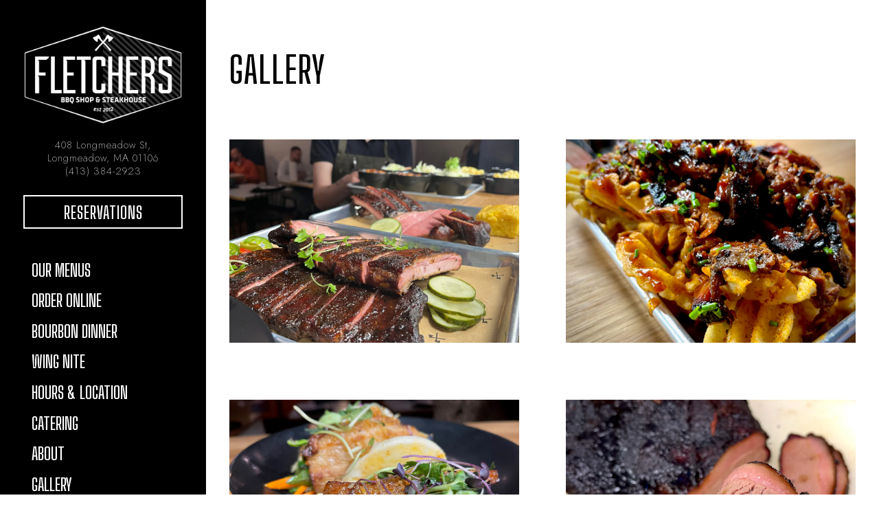

--- FILE ---
content_type: text/html; charset=utf-8
request_url: https://www.fletchersbbqshop.com/gallery/new-gallery/?start=50
body_size: 13527
content:


<!DOCTYPE html>
<html class="no-js" lang="en-US">
    <head>
      	
	<meta charset="utf-8">
	<meta name="viewport" content="width=device-width, initial-scale=1, shrink-to-fit=no">
	<meta http-equiv="x-ua-compatible" content="ie=edge">
	<title>Gallery | Fletcher’s | Barbecue Restaurant in Longmeadow, MA</title>
	<!-- Powered by BentoBox http://getbento.com -->
	<!--
	___ ___ _  _ _____ ___  ___  _____  __
	| _ ) __| \| |_   _/ _ \| _ )/ _ \ \/ /
	| _ \ _|| .` | | || (_) | _ \ (_) >  <
	|___/___|_|\_| |_| \___/|___/\___/_/\_\

	-->
		<meta name="keywords" content="BBQ, Barbecue, Steak, Steakhouse, Wine List, Natural Wine, Craft Beer, Cocktails, 14 Taps. Ribs, Brisket, Wings, Pulled Pork, Longmeadow, Springfield,">
		<meta name="description" content="Welcome to Fletcher's – Honoring the Uniquely American Tradition of Pit-Smoked Barbecue. Natural Wine. Cocktails. 14 Taps.">
		<link rel="icon" href="https://media-cdn.getbento.com/accounts/cbc63793c70d0a580eac7f8d54eb5d79/media/images/23031favicon.png">
	<link rel="canonical" href="https://www.fletchersbbqshop.com/gallery/new-gallery/">
	<meta name="Revisit-After" content="5 Days">
	<meta name="Distribution" content="Global">
	<meta name="Rating" content="General">
		<meta property="og:site_name" content="Fletcher’s | Barbecue Restaurant in Longmeadow, MA">
		<meta property="og:title" content="Gallery | Fletcher’s | Barbecue Restaurant in Longmeadow, MA">
		<meta property="og:type" content="article">
		<meta property="og:url" content="https://www.fletchersbbqshop.com/gallery/new-gallery/?start=50">
			<meta property="og:description" content="Welcome to Fletcher's – Honoring the Uniquely American Tradition of Pit-Smoked Barbecue. Natural Wine. Cocktails. 14 Taps.">
			<meta property="og:image" content="https://images.getbento.com/accounts/cbc63793c70d0a580eac7f8d54eb5d79/media/images/39093fletchers-logo.png?w=1200&fit=fill&auto=compress,format&cs=origin&h=600&bg=EDEDF1&pad=100">
		<meta name="twitter:card" content="summary">
		<meta name="twitter:title" content="Gallery | Fletcher’s | Barbecue Restaurant in Longmeadow, MA">
			<meta name="twitter:description" content="Welcome to Fletcher's – Honoring the Uniquely American Tradition of Pit-Smoked Barbecue. Natural Wine. Cocktails. 14 Taps.">
			<meta name="twitter:site" content="@fletchersbbqshop">
			<meta name="twitter:creator" content="@fletchersbbqshop">
			<meta name="twitter:image" content="https://images.getbento.com/accounts/cbc63793c70d0a580eac7f8d54eb5d79/media/images/39093fletchers-logo.png?w=1200&fit=fill&auto=compress,format&cs=origin&h=600&bg=EDEDF1&pad=100">
	<link rel="preconnect" href="https://widgets.resy.com" crossorigin>
	<link rel="preconnect" href="https://theme-assets.getbento.com" async crossorigin>
	<link rel="preconnect" href="https://www.gstatic.com" crossorigin>
	<link rel="preconnect" href="https://fonts.gstatic.com" crossorigin>
	<link rel="preconnect" href="https://fonts.googleapis.com" crossorigin>
	<link rel="preconnect" href="https://www.googletagmanager.com" crossorigin>
	
		<link rel="preload" as="image" href="https://images.getbento.com/accounts/cbc63793c70d0a580eac7f8d54eb5d79/media/images/39093fletchers-logo.png" fetchpriority="high" /> 
	
	
	
	
	
	<script type="text/javascript" src="https://ajax.googleapis.com/ajax/libs/webfont/1.6.26/webfont.js"></script>
	<script type="text/javascript">
			WebFont.load({  google: { families: ["Jost:200,300,600", "Big Shoulders Display:500,600&display=swap"] }});
		</script>
			<noscript>
			    <style type="text/css">
			    	<link href="https://fonts.googleapis.com/css?family=Jost:200,300,600|Big Shoulders Display:500,600&display=swap&display=swap" rel="stylesheet" type="text/css">
			    </style>
			</noscript>
	
	<link href="https://cdnjs.cloudflare.com/ajax/libs/font-awesome/6.4.2/css/all.min.css" rel="stylesheet">
	<script type="text/javascript" src="https://theme-assets.getbento.com/osaka/6bc0b77.osaka/assets/js/head.min.js"></script>
	<link rel="stylesheet" href="//assets-cdn-refresh.getbento.com/stylesheet/fletchersbklyn-copy/3/scss/main.2641c8ba952e343dcbfe21b853100234.scss" />
	
		<script defer src="https://www.google.com/recaptcha/enterprise.js?render=6Ldh0uwrAAAAABZNEucYwqZZ3oOahk4lRhONMg5a"></script>
	
	<script type="text/javascript">
	    Modernizr.addTest("maybemobile", function(){ return (Modernizr.touchevents && Modernizr.mq("only screen and (max-width: 768px)")) ? true : false; });
	</script>
  
  

  
  

	
	
	<script type="text/javascript">
	    window.Osaka = { settings: { store: { enabled: false, cart_quantity: null }, gmaps: { apikey: 'AIzaSyCxtTPdJqQMOwjsbKBO3adqPGzBR1MgC5g', styles: [{"featureType":"water","elementType":"geometry","stylers":[{"color":"#e9e9e9"},{"lightness":17}]},{"featureType":"landscape","elementType":"geometry","stylers":[{"color":"#f5f5f5"},{"lightness":20}]},{"featureType":"road.highway","elementType":"geometry.fill","stylers":[{"color":"#ffffff"},{"lightness":17}]},{"featureType":"road.highway","elementType":"geometry.stroke","stylers":[{"color":"#ffffff"},{"lightness":29},{"weight":0.2}]},{"featureType":"road.arterial","elementType":"geometry","stylers":[{"color":"#ffffff"},{"lightness":18}]},{"featureType":"road.local","elementType":"geometry","stylers":[{"color":"#ffffff"},{"lightness":16}]},{"featureType":"poi","elementType":"geometry","stylers":[{"color":"#f5f5f5"},{"lightness":21}]},{"featureType":"poi.park","elementType":"geometry","stylers":[{"color":"#dedede"},{"lightness":21}]},{"elementType":"labels.text.stroke","stylers":[{"visibility":"on"},{"color":"#ffffff"},{"lightness":16}]},{"elementType":"labels.text.fill","stylers":[{"color":"#333333"},{"lightness":40}]},{"elementType":"labels.icon","stylers":[{"visibility":"off"}]},{"featureType":"transit","elementType":"geometry","stylers":[{"color":"#f2f2f2"},{"lightness":19}]},{"featureType":"administrative","elementType":"geometry.fill","stylers":[{"color":"#fefefe"},{"lightness":20}]},{"featureType":"administrative","elementType":"geometry.stroke","stylers":[{"color":"#fefefe"},{"lightness":17},{"weight":1.2}]}], icon: null }, recaptcha_v3:{ enabled: true, site_key: "6Ldh0uwrAAAAABZNEucYwqZZ3oOahk4lRhONMg5a" }, galleries: { autoplay: false, fade: true }, heros: { autoplay_galleries: true }, srcset_enabled: false }, modernizr: window.Modernizr }; /* ====== BOOTSTRAP VARIABLES ====== */ /* Slider dots */ window.Sensei.settings.galleries.dots = false; window.Sensei.settings.galleries.arrows = true; /* Slider speed */ window.Sensei.settings.galleries.autoplaySpeed = 3000; window.Sensei.settings.galleries.speed = 2000; /* ====== PRESET JAVASCRIPT ====== */ document.addEventListener('DOMContentLoaded', () => { const flexibleSections = [ '.c-split', '.c-tout-overlay', '.c-one-col--text', '.c-two-col--text', '.c-two-col--freeform', '.col-md-6', '.col-md-4', '.col-md-6--odd .menu-section', '.col-md-6--even .menu-section', '.col-md-4--odd:first-child .menu-section', '.col-md-4--even .menu-section', '.col-md-4--last .menu-section', '.tabs-panel > :last-child > .menu-section', ]; function addClassesToSections(classesArray) { const pairedClassesArray = classesArray.map( (selector) => `${selector} + ${selector.split(' ').pop()}` ); classesArray.forEach((selector) => { const sectionElements = document.querySelectorAll(selector); sectionElements.forEach((sectionElement, index) => { const selectorPrefix = selector.split(' ').pop().slice(1); sectionElement.classList.add( /* Number each section, except .col-* classes, ex: .c-split--1 */ !selectorPrefix.startsWith('col-') ? `${selectorPrefix}--${index + 1}` : selectorPrefix, /* Divide each section, ex: .c-split-odd */ index % 2 === 0 ? `${selectorPrefix}--odd` : `${selectorPrefix}--even`, /* Tag final sections, ex: .c-split--last */ index === sectionElements.length - 1 && sectionElements.length !== 1 ? `${selectorPrefix}--last` : selectorPrefix ); }); }); pairedClassesArray.forEach((selector) => { const sectionElements = document.querySelectorAll(selector); sectionElements.forEach((sectionElement) => { const selectorPrefix = selector.split(' ').pop().slice(1); /* Identify paired sections, except .col-* classes, ex: .c-split--pair */ if (!selectorPrefix.startsWith('col-')) sectionElement.classList.add(`${selectorPrefix}--pair`); }); }); } addClassesToSections(flexibleSections); /* Remove single menu tabs */ const removeSingleTabs = document.querySelector('.tabs-nav li:only-child') ? document .querySelector('.tabs-nav li:only-child') .parentElement.remove() : null; /* Remove any empty paragraphs in Two Column Thumbnails */ const removeEmptyParagraphs = document.querySelectorAll( '.c-two-col--freeform p' ) ? document .querySelectorAll('.c-two-col--freeform p') .forEach((p) => p.innerText.trim() === '' && p.remove()) : null; }); /* ====== CUSTOM JAVASCRIPT ====== */ document.addEventListener('DOMContentLoaded', () => { /* Paste your code here */ });
	</script>
	<!--[if lt IE 9]>
	    <script type="text/javascript" src="https://theme-assets.getbento.com/osaka/6bc0b77.osaka/assets/assets/js/ltie9.min.js "></script>
	<![endif] -->

      	
		
				
				
			
				
				
			
				
				
			
				
				
			
				
				
			
				
				
			
				
				
			
				
				
			
				
				
			
				
				
			
				
				
			<script type="application/ld+json">{"@context": "https://schema.org", "@type": "Organization", "@id": "https://www.fletchersbbqshop.com/#organization", "url": "https://www.fletchersbbqshop.com", "name": "Fletchers", "description": "Welcome to Fletcher\u0027s \u2013 Honoring the Uniquely American Tradition of Pit-Smoked Barbecue. Natural Wine. Cocktails. 14 Taps.", "logo": "https://images.getbento.com/accounts/cbc63793c70d0a580eac7f8d54eb5d79/media/images/39093fletchers-logo.png?w=600\u0026fit=max\u0026auto=compress,format\u0026cs=origin\u0026h=600", "subOrganization": {"@type": "FoodEstablishment", "@id": "https://www.fletchersbbqshop.com/location/longmeadow/#foodestablishment", "url": "https://www.fletchersbbqshop.com/location/longmeadow/", "name": "Fletchers In Longmeadow", "description": "", "image": "", "photo": "", "address": {"@type": "PostalAddress", "name": "Fletchers In Longmeadow", "streetAddress": "408 Longmeadow St", "addressLocality": "Longmeadow", "addressRegion": "MA", "postalCode": "01106"}, "location": {"@type": "PostalAddress", "name": "Fletchers In Longmeadow", "streetAddress": "408 Longmeadow St", "addressLocality": "Longmeadow", "addressRegion": "MA", "postalCode": "01106"}, "telephone": "(413) 384-2923", "hasMap": "https://www.fletchersbbqshop.com/location/longmeadow/", "parentOrganization": {"@type": "Organization", "@id": "https://www.fletchersbbqshop.com/#organization"}, "servesCuisine": "Barbecue Restaurant", "priceRange": "$$"}, "email": "\u0026#113;\u0026#117;\u0026#101;\u0026#115;\u0026#116;\u0026#105;\u0026#111;\u0026#110;\u0026#115;\u0026#64;\u0026#102;\u0026#108;\u0026#101;\u0026#116;\u0026#99;\u0026#104;\u0026#101;\u0026#114;\u0026#115;\u0026#98;\u0026#98;\u0026#113;\u0026#115;\u0026#104;\u0026#111;\u0026#112;\u0026#46;\u0026#99;\u0026#111;\u0026#109;", "sameAs": ["https://www.facebook.com/fletchersbbqshop", "https://www.youtube/FletchersBBQShop", "https://www.instagram.com/Fletchersbbqshop/"], "potentialAction": {"@type": "ReserveAction", "object": {"@type": "Reservation", "name": "Table", "url": "https://www.fletchersbbqshop.com/#action-reservations"}, "result": {"@type": "Reservation", "name": "Table"}, "target": "https://www.fletchersbbqshop.com"}}</script>
	<script type="application/ld+json">{"@context": "https://schema.org", "@type": "ImageGallery", "@id": "https://www.fletchersbbqshop.com/gallery/new-gallery/#imagegallery", "url": "https://www.fletchersbbqshop.com/gallery/new-gallery/", "name": "Gallery", "headline": "Gallery", "dateCreated": "2024-11-11", "dateModified": "2024-11-14", "publisher": {"@id": "https://www.fletchersbbqshop.com/#organization"}, "associatedMedia": [{"@type": "ImageObject", "url": {"url": "https://images.getbento.com/accounts/cbc63793c70d0a580eac7f8d54eb5d79/media/images/IMG_6670.jpeg?w=1800\u0026fit=max\u0026auto=compress,format\u0026cs=origin\u0026h=1800", "alt_text": "a person cutting food on a table"}}, {"@type": "ImageObject", "url": {"url": "https://images.getbento.com/accounts/cbc63793c70d0a580eac7f8d54eb5d79/media/images/13915IMG_6434.jpeg?w=1800\u0026fit=max\u0026auto=compress,format\u0026cs=origin\u0026h=1800", "alt_text": "bbq fries"}}, {"@type": "ImageObject", "url": {"url": "https://images.getbento.com/accounts/cbc63793c70d0a580eac7f8d54eb5d79/media/images/41952IMG_7954.jpeg?w=1800\u0026fit=max\u0026auto=compress,format\u0026cs=origin\u0026h=1800", "alt_text": "a tray of food on a table"}}, {"@type": "ImageObject", "url": {"url": "https://images.getbento.com/accounts/cbc63793c70d0a580eac7f8d54eb5d79/media/images/6703IMG_6978.jpeg?w=1800\u0026fit=max\u0026auto=compress,format\u0026cs=origin\u0026h=1800", "alt_text": "a close up of a piece of cake and ice cream on a plate"}}, {"@type": "ImageObject", "url": {"url": "https://images.getbento.com/accounts/cbc63793c70d0a580eac7f8d54eb5d79/media/images/IMG_6571.jpeg?w=1800\u0026fit=max\u0026auto=compress,format\u0026cs=origin\u0026h=1800", "alt_text": "a close up of a plate of food"}}, {"@type": "ImageObject", "url": {"url": "https://images.getbento.com/accounts/cbc63793c70d0a580eac7f8d54eb5d79/media/images/IMG_6527.jpeg?w=1800\u0026fit=max\u0026auto=compress,format\u0026cs=origin\u0026h=1800", "alt_text": "wings"}}, {"@type": "ImageObject", "url": {"url": "https://images.getbento.com/accounts/cbc63793c70d0a580eac7f8d54eb5d79/media/images/29612IMG_6965.jpeg?w=1800\u0026fit=max\u0026auto=compress,format\u0026cs=origin\u0026h=1800", "alt_text": "a close up of a hot dog on a bun"}}, {"@type": "ImageObject", "url": {"url": "https://images.getbento.com/accounts/cbc63793c70d0a580eac7f8d54eb5d79/media/images/IMG_6507.jpeg?w=1800\u0026fit=max\u0026auto=compress,format\u0026cs=origin\u0026h=1800", "alt_text": "a man cooking food on a grill"}}, {"@type": "ImageObject", "url": {"url": "https://images.getbento.com/accounts/cbc63793c70d0a580eac7f8d54eb5d79/media/images/IMG_6565.jpeg?w=1800\u0026fit=max\u0026auto=compress,format\u0026cs=origin\u0026h=1800", "alt_text": "a piece of meat on a cutting board with a cake"}}, {"@type": "ImageObject", "url": {"url": "https://images.getbento.com/accounts/cbc63793c70d0a580eac7f8d54eb5d79/media/images/65416IMG_6742.jpeg?w=1800\u0026fit=max\u0026auto=compress,format\u0026cs=origin\u0026h=1800", "alt_text": "a close up of a plate of food"}}, {"@type": "ImageObject", "url": {"url": "https://images.getbento.com/accounts/cbc63793c70d0a580eac7f8d54eb5d79/media/images/58252IMG_7361.jpeg?w=1800\u0026fit=max\u0026auto=compress,format\u0026cs=origin\u0026h=1800", "alt_text": "a tray of food on a table"}}, {"@type": "ImageObject", "url": {"url": "https://images.getbento.com/accounts/cbc63793c70d0a580eac7f8d54eb5d79/media/images/IMG_6626.jpeg?w=1800\u0026fit=max\u0026auto=compress,format\u0026cs=origin\u0026h=1800", "alt_text": "a man standing in a room"}}, {"@type": "ImageObject", "url": {"url": "https://images.getbento.com/accounts/cbc63793c70d0a580eac7f8d54eb5d79/media/images/1683255175512.png?w=1800\u0026fit=max\u0026auto=compress,format\u0026cs=origin\u0026h=1800", "alt_text": "a man cooking in a kitchen"}}, {"@type": "ImageObject", "url": {"url": "https://images.getbento.com/accounts/cbc63793c70d0a580eac7f8d54eb5d79/media/images/21968IMG_6621.jpeg?w=1800\u0026fit=max\u0026auto=compress,format\u0026cs=origin\u0026h=1800", "alt_text": "the inside of a building"}}, {"@type": "ImageObject", "url": {"url": "https://images.getbento.com/accounts/cbc63793c70d0a580eac7f8d54eb5d79/media/images/IMG_6663.jpeg?w=1800\u0026fit=max\u0026auto=compress,format\u0026cs=origin\u0026h=1800", "alt_text": "a plate of food with broccoli"}}, {"@type": "ImageObject", "url": {"url": "https://images.getbento.com/accounts/cbc63793c70d0a580eac7f8d54eb5d79/media/images/1683255035598.png?w=1800\u0026fit=max\u0026auto=compress,format\u0026cs=origin\u0026h=1800", "alt_text": "a man sitting at a table"}}, {"@type": "ImageObject", "url": {"url": "https://images.getbento.com/accounts/cbc63793c70d0a580eac7f8d54eb5d79/media/images/32182IMG_7495.jpeg?w=1800\u0026fit=max\u0026auto=compress,format\u0026cs=origin\u0026h=1800", "alt_text": "a close up of a plate of food with a slice cut out"}}, {"@type": "ImageObject", "url": {"url": "https://images.getbento.com/accounts/cbc63793c70d0a580eac7f8d54eb5d79/media/images/IMG_5410.jpeg?w=1800\u0026fit=max\u0026auto=compress,format\u0026cs=origin\u0026h=1800", "alt_text": "a man sitting at a table in front of a store"}}, {"@type": "ImageObject", "url": {"url": "https://images.getbento.com/accounts/cbc63793c70d0a580eac7f8d54eb5d79/media/images/15740IMG_7258.jpeg?w=1800\u0026fit=max\u0026auto=compress,format\u0026cs=origin\u0026h=1800", "alt_text": "a plate of food with broccoli"}}, {"@type": "ImageObject", "url": {"url": "https://images.getbento.com/accounts/cbc63793c70d0a580eac7f8d54eb5d79/media/images/Resized_IMG-20230423-WA0018.jpeg?w=1800\u0026fit=max\u0026auto=compress,format\u0026cs=origin\u0026h=1800", "alt_text": "a man and a woman sitting at a table"}}, {"@type": "ImageObject", "url": {"url": "https://images.getbento.com/accounts/cbc63793c70d0a580eac7f8d54eb5d79/media/images/IMG_6622.jpeg?w=1800\u0026fit=max\u0026auto=compress,format\u0026cs=origin\u0026h=1800", "alt_text": "a man cutting a cake"}}, {"@type": "ImageObject", "url": {"url": "https://images.getbento.com/accounts/cbc63793c70d0a580eac7f8d54eb5d79/media/images/58655Platter_4000x3000.jpg?w=1800\u0026fit=max\u0026auto=compress,format\u0026cs=origin\u0026h=1800", "alt_text": "Fletcher\u0027s BBQ Shop Platter"}}, {"@type": "ImageObject", "url": {"url": "https://images.getbento.com/accounts/cbc63793c70d0a580eac7f8d54eb5d79/media/images/46835Billontheline.jpg?w=1800\u0026fit=max\u0026auto=compress,format\u0026cs=origin\u0026h=1800", "alt_text": "a person standing in front of a store"}}, {"@type": "ImageObject", "url": {"url": "https://images.getbento.com/accounts/cbc63793c70d0a580eac7f8d54eb5d79/media/images/2598IMG_2893.jpeg?w=1800\u0026fit=max\u0026auto=compress,format\u0026cs=origin\u0026h=1800", "alt_text": "a man sitting in a chair"}}, {"@type": "ImageObject", "url": {"url": "https://images.getbento.com/accounts/cbc63793c70d0a580eac7f8d54eb5d79/media/images/409071920x1080_ribsonpit.jpg?w=1800\u0026fit=max\u0026auto=compress,format\u0026cs=origin\u0026h=1800", "alt_text": "a close up of a slice of pizza on a grill"}}, {"@type": "ImageObject", "url": {"url": "https://images.getbento.com/accounts/cbc63793c70d0a580eac7f8d54eb5d79/media/images/72391Fletchers_ribsonbeach.jpg?w=1800\u0026fit=max\u0026auto=compress,format\u0026cs=origin\u0026h=1800", "alt_text": "a slice of pizza on a beach"}}, {"@type": "ImageObject", "url": {"url": "https://images.getbento.com/accounts/cbc63793c70d0a580eac7f8d54eb5d79/media/images/49407taco_lamb.jpg?w=1800\u0026fit=max\u0026auto=compress,format\u0026cs=origin\u0026h=1800", "alt_text": "a bowl of salad"}}, {"@type": "ImageObject", "url": {"url": "https://images.getbento.com/accounts/cbc63793c70d0a580eac7f8d54eb5d79/media/images/96046plating.jpg?w=1800\u0026fit=max\u0026auto=compress,format\u0026cs=origin\u0026h=1800", "alt_text": "a man holding a plate of food on a table"}}, {"@type": "ImageObject", "url": {"url": "https://images.getbento.com/accounts/cbc63793c70d0a580eac7f8d54eb5d79/media/images/27383matt_bill.jpg?w=1800\u0026fit=max\u0026auto=compress,format\u0026cs=origin\u0026h=1800", "alt_text": "a man wearing glasses and smiling at the camera"}}, {"@type": "ImageObject", "url": {"url": "https://images.getbento.com/accounts/cbc63793c70d0a580eac7f8d54eb5d79/media/images/180911280_1280-6.jpg?w=1800\u0026fit=max\u0026auto=compress,format\u0026cs=origin\u0026h=1800", "alt_text": "a group of people sitting at a table in a restaurant"}}, {"@type": "ImageObject", "url": {"url": "https://images.getbento.com/accounts/cbc63793c70d0a580eac7f8d54eb5d79/media/images/94485pitonbeach.jpg?w=1800\u0026fit=max\u0026auto=compress,format\u0026cs=origin\u0026h=1800", "alt_text": "a boat sitting on top of a runway"}}, {"@type": "ImageObject", "url": {"url": "https://images.getbento.com/accounts/cbc63793c70d0a580eac7f8d54eb5d79/media/images/89787IMG_1235.JPG?w=1800\u0026fit=max\u0026auto=compress,format\u0026cs=origin\u0026h=1800", "alt_text": "a sign above a store"}}, {"@type": "ImageObject", "url": {"url": "https://images.getbento.com/accounts/cbc63793c70d0a580eac7f8d54eb5d79/media/images/18676IMG_4573.jpeg?w=1800\u0026fit=max\u0026auto=compress,format\u0026cs=origin\u0026h=1800", "alt_text": "a sandwich sitting on top of a paper plate"}}, {"@type": "ImageObject", "url": {"url": "https://images.getbento.com/accounts/cbc63793c70d0a580eac7f8d54eb5d79/media/images/52340IMG_7661.jpeg?w=1800\u0026fit=max\u0026auto=compress,format\u0026cs=origin\u0026h=1800", "alt_text": "a group of people flying kites on a beach"}}, {"@type": "ImageObject", "url": {"url": "https://images.getbento.com/accounts/cbc63793c70d0a580eac7f8d54eb5d79/media/images/87409IMG_8738.jpeg?w=1800\u0026fit=max\u0026auto=compress,format\u0026cs=origin\u0026h=1800", "alt_text": "a close up of a plate of food"}}, {"@type": "ImageObject", "url": {"url": "https://images.getbento.com/accounts/cbc63793c70d0a580eac7f8d54eb5d79/media/images/36675IMG_8880.jpeg?w=1800\u0026fit=max\u0026auto=compress,format\u0026cs=origin\u0026h=1800", "alt_text": "a close up of food on a wooden table"}}, {"@type": "ImageObject", "url": {"url": "https://images.getbento.com/accounts/cbc63793c70d0a580eac7f8d54eb5d79/media/images/62402IMG_4755.jpeg?w=1800\u0026fit=max\u0026auto=compress,format\u0026cs=origin\u0026h=1800", "alt_text": "a sign hanging on a wall"}}, {"@type": "ImageObject", "url": {"url": "https://images.getbento.com/accounts/cbc63793c70d0a580eac7f8d54eb5d79/media/images/43659IMG_1655.jpeg?w=1800\u0026fit=max\u0026auto=compress,format\u0026cs=origin\u0026h=1800", "alt_text": "a man standing in front of a restaurant"}}, {"@type": "ImageObject", "url": {"url": "https://images.getbento.com/accounts/cbc63793c70d0a580eac7f8d54eb5d79/media/images/39486IMG_9514.jpeg?w=1800\u0026fit=max\u0026auto=compress,format\u0026cs=origin\u0026h=1800", "alt_text": "a sign above a store"}}, {"@type": "ImageObject", "url": {"url": "https://images.getbento.com/accounts/cbc63793c70d0a580eac7f8d54eb5d79/media/images/35619IMG_6561.jpeg?w=1800\u0026fit=max\u0026auto=compress,format\u0026cs=origin\u0026h=1800", "alt_text": "a sign on a table"}}, {"@type": "ImageObject", "url": {"url": "https://images.getbento.com/accounts/cbc63793c70d0a580eac7f8d54eb5d79/media/images/35378IMG_5096.jpeg?w=1800\u0026fit=max\u0026auto=compress,format\u0026cs=origin\u0026h=1800", "alt_text": "a man preparing food in a kitchen"}}, {"@type": "ImageObject", "url": {"url": "https://images.getbento.com/accounts/cbc63793c70d0a580eac7f8d54eb5d79/media/images/60665IMG_8908.jpeg?w=1800\u0026fit=max\u0026auto=compress,format\u0026cs=origin\u0026h=1800", "alt_text": "a plate of food on a table"}}, {"@type": "ImageObject", "url": {"url": "https://images.getbento.com/accounts/cbc63793c70d0a580eac7f8d54eb5d79/media/images/50997IMG_5322.jpeg?w=1800\u0026fit=max\u0026auto=compress,format\u0026cs=origin\u0026h=1800", "alt_text": "a sign on the side of a building"}}, {"@type": "ImageObject", "url": {"url": "https://images.getbento.com/accounts/cbc63793c70d0a580eac7f8d54eb5d79/media/images/74946IMG_6733.jpeg?w=1800\u0026fit=max\u0026auto=compress,format\u0026cs=origin\u0026h=1800", "alt_text": "graphical user interface"}}, {"@type": "ImageObject", "url": {"url": "https://images.getbento.com/accounts/cbc63793c70d0a580eac7f8d54eb5d79/media/images/11571IMG_8405.jpeg?w=1800\u0026fit=max\u0026auto=compress,format\u0026cs=origin\u0026h=1800", "alt_text": "a person cooking hot dogs on a grill"}}, {"@type": "ImageObject", "url": {"url": "https://images.getbento.com/accounts/cbc63793c70d0a580eac7f8d54eb5d79/media/images/22890IMG_9174.jpeg?w=1800\u0026fit=max\u0026auto=compress,format\u0026cs=origin\u0026h=1800", "alt_text": "a plate of food on a table"}}, {"@type": "ImageObject", "url": {"url": "https://images.getbento.com/accounts/cbc63793c70d0a580eac7f8d54eb5d79/media/images/87598IMG_3964.jpeg?w=1800\u0026fit=max\u0026auto=compress,format\u0026cs=origin\u0026h=1800", "alt_text": "a close up of food"}}, {"@type": "ImageObject", "url": {"url": "https://images.getbento.com/accounts/cbc63793c70d0a580eac7f8d54eb5d79/media/images/48021IMG_5190.jpeg?w=1800\u0026fit=max\u0026auto=compress,format\u0026cs=origin\u0026h=1800", "alt_text": "a close up of food on a plate"}}, {"@type": "ImageObject", "url": {"url": "https://images.getbento.com/accounts/cbc63793c70d0a580eac7f8d54eb5d79/media/images/4990IMG_0124.jpeg?w=1800\u0026fit=max\u0026auto=compress,format\u0026cs=origin\u0026h=1800", "alt_text": "a truck driving down a dirt road"}}, {"@type": "ImageObject", "url": {"url": "https://images.getbento.com/accounts/cbc63793c70d0a580eac7f8d54eb5d79/media/images/48275IMG_2842.jpeg?w=1800\u0026fit=max\u0026auto=compress,format\u0026cs=origin\u0026h=1800", "alt_text": "a man and a woman using a computer"}}, {"@type": "ImageObject", "url": {"url": "https://images.getbento.com/accounts/cbc63793c70d0a580eac7f8d54eb5d79/media/images/52389IMG_0649.jpeg?w=1800\u0026fit=max\u0026auto=compress,format\u0026cs=origin\u0026h=1800", "alt_text": "a group of people standing in front of a cake"}}, {"@type": "ImageObject", "url": {"url": "https://images.getbento.com/accounts/cbc63793c70d0a580eac7f8d54eb5d79/media/images/76515IMG_9887.jpeg?w=1800\u0026fit=max\u0026auto=compress,format\u0026cs=origin\u0026h=1800", "alt_text": "calendar"}}, {"@type": "ImageObject", "url": {"url": "https://images.getbento.com/accounts/cbc63793c70d0a580eac7f8d54eb5d79/media/images/40744IMG_4576.jpeg?w=1800\u0026fit=max\u0026auto=compress,format\u0026cs=origin\u0026h=1800", "alt_text": "a close up of a newspaper"}}, {"@type": "ImageObject", "url": {"url": "https://images.getbento.com/accounts/cbc63793c70d0a580eac7f8d54eb5d79/media/images/70703IMG_7175.jpeg?w=1800\u0026fit=max\u0026auto=compress,format\u0026cs=origin\u0026h=1800", "alt_text": "a group of people standing in a room"}}, {"@type": "ImageObject", "url": {"url": "https://images.getbento.com/accounts/cbc63793c70d0a580eac7f8d54eb5d79/media/images/32136IMG_9712.jpeg?w=1800\u0026fit=max\u0026auto=compress,format\u0026cs=origin\u0026h=1800", "alt_text": "a piece of meat on a grill"}}, {"@type": "ImageObject", "url": {"url": "https://images.getbento.com/accounts/cbc63793c70d0a580eac7f8d54eb5d79/media/images/27411IMG_3958.jpeg?w=1800\u0026fit=max\u0026auto=compress,format\u0026cs=origin\u0026h=1800", "alt_text": "a man standing on a grill"}}, {"@type": "ImageObject", "url": {"url": "https://images.getbento.com/accounts/cbc63793c70d0a580eac7f8d54eb5d79/media/images/71262IMG_8059.jpeg?w=1800\u0026fit=max\u0026auto=compress,format\u0026cs=origin\u0026h=1800", "alt_text": "a person is walking down the street"}}, {"@type": "ImageObject", "url": {"url": "https://images.getbento.com/accounts/cbc63793c70d0a580eac7f8d54eb5d79/media/images/28950IMG_2896.jpeg?w=1800\u0026fit=max\u0026auto=compress,format\u0026cs=origin\u0026h=1800", "alt_text": "a man holding a glass of wine"}}, {"@type": "ImageObject", "url": {"url": "https://images.getbento.com/accounts/cbc63793c70d0a580eac7f8d54eb5d79/media/images/1421IMG_9229.jpeg?w=1800\u0026fit=max\u0026auto=compress,format\u0026cs=origin\u0026h=1800", "alt_text": "a bottle of wine on a table"}}, {"@type": "ImageObject", "url": {"url": "https://images.getbento.com/accounts/cbc63793c70d0a580eac7f8d54eb5d79/media/images/52221hotlinks.jpg?w=1800\u0026fit=max\u0026auto=compress,format\u0026cs=origin\u0026h=1800", "alt_text": "a pile of hot dogs"}}, {"@type": "ImageObject", "url": {"url": "https://images.getbento.com/accounts/cbc63793c70d0a580eac7f8d54eb5d79/media/images/94421fletchersburntends750.jpg?w=1800\u0026fit=max\u0026auto=compress,format\u0026cs=origin\u0026h=1800", "alt_text": "a pile of fries"}}, {"@type": "ImageObject", "url": {"url": "https://images.getbento.com/accounts/cbc63793c70d0a580eac7f8d54eb5d79/media/images/56638Fletchers_PorkBeans.jpg?w=1800\u0026fit=max\u0026auto=compress,format\u0026cs=origin\u0026h=1800", "alt_text": "a sandwich sitting on top of a table"}}, {"@type": "ImageObject", "url": {"url": "https://images.getbento.com/accounts/cbc63793c70d0a580eac7f8d54eb5d79/media/images/80809QuesoChips.jpg?w=1800\u0026fit=max\u0026auto=compress,format\u0026cs=origin\u0026h=1800", "alt_text": "a sandwich sitting on top of a wooden table"}}, {"@type": "ImageObject", "url": {"url": "https://images.getbento.com/accounts/cbc63793c70d0a580eac7f8d54eb5d79/media/images/47612homepage_ribs_gradient1.jpg?w=1800\u0026fit=max\u0026auto=compress,format\u0026cs=origin\u0026h=1800", "alt_text": "a close up of a piece of cake on a plate"}}, {"@type": "ImageObject", "url": {"url": "https://images.getbento.com/accounts/cbc63793c70d0a580eac7f8d54eb5d79/media/images/46682homepage_burntends_gradient1.jpg?w=1800\u0026fit=max\u0026auto=compress,format\u0026cs=origin\u0026h=1800", "alt_text": "burnt ends"}}, {"@type": "ImageObject", "url": {"url": "https://images.getbento.com/accounts/cbc63793c70d0a580eac7f8d54eb5d79/media/images/55808homepage_433dining_gradient1.jpg?w=1800\u0026fit=max\u0026auto=compress,format\u0026cs=origin\u0026h=1800", "alt_text": "bklyn dining room"}}, {"@type": "ImageObject", "url": {"url": "https://images.getbento.com/accounts/cbc63793c70d0a580eac7f8d54eb5d79/media/images/83845IMG_3499.jpeg?w=1800\u0026fit=max\u0026auto=compress,format\u0026cs=origin\u0026h=1800", "alt_text": "a group of people posing for the camera"}}, {"@type": "ImageObject", "url": {"url": "https://images.getbento.com/accounts/cbc63793c70d0a580eac7f8d54eb5d79/media/images/44020IMG_2838.jpeg?w=1800\u0026fit=max\u0026auto=compress,format\u0026cs=origin\u0026h=1800", "alt_text": "a screenshot of a social media post with text and people in the background"}}, {"@type": "ImageObject", "url": {"url": "https://images.getbento.com/accounts/cbc63793c70d0a580eac7f8d54eb5d79/media/images/62681IMG_2839.jpeg?w=1800\u0026fit=max\u0026auto=compress,format\u0026cs=origin\u0026h=1800", "alt_text": "a screenshot of a cell phone"}}, {"@type": "ImageObject", "url": {"url": "https://images.getbento.com/accounts/cbc63793c70d0a580eac7f8d54eb5d79/media/images/77929IMG_1672.jpeg?w=1800\u0026fit=max\u0026auto=compress,format\u0026cs=origin\u0026h=1800", "alt_text": "a man preparing food inside of it"}}, {"@type": "ImageObject", "url": {"url": "https://images.getbento.com/accounts/cbc63793c70d0a580eac7f8d54eb5d79/media/images/21137BED65C99-405D-4F7D-BFF2-27D6BE012FA6.jpeg?w=1800\u0026fit=max\u0026auto=compress,format\u0026cs=origin\u0026h=1800", "alt_text": "a woman standing on top of a wooden table"}}, {"@type": "ImageObject", "url": {"url": "https://images.getbento.com/accounts/cbc63793c70d0a580eac7f8d54eb5d79/media/images/659IMG_2853.jpeg?w=1800\u0026fit=max\u0026auto=compress,format\u0026cs=origin\u0026h=1800", "alt_text": "a man standing on top of a wooden table"}}, {"@type": "ImageObject", "url": {"url": "https://images.getbento.com/accounts/cbc63793c70d0a580eac7f8d54eb5d79/media/images/12854IMG_3096.jpeg?w=1800\u0026fit=max\u0026auto=compress,format\u0026cs=origin\u0026h=1800", "alt_text": "a plate of food with a fork and knife on a cutting board"}}, {"@type": "ImageObject", "url": {"url": "https://images.getbento.com/accounts/cbc63793c70d0a580eac7f8d54eb5d79/media/images/60776IMG_2427.jpeg?w=1800\u0026fit=max\u0026auto=compress,format\u0026cs=origin\u0026h=1800", "alt_text": "a man cooking food on a plate"}}, {"@type": "ImageObject", "url": {"url": "https://images.getbento.com/accounts/cbc63793c70d0a580eac7f8d54eb5d79/media/images/75886IMG_1669.jpeg?w=1800\u0026fit=max\u0026auto=compress,format\u0026cs=origin\u0026h=1800", "alt_text": "a man sitting on a table"}}, {"@type": "ImageObject", "url": {"url": "https://images.getbento.com/accounts/cbc63793c70d0a580eac7f8d54eb5d79/media/images/IMG_9471.jpeg?w=1800\u0026fit=max\u0026auto=compress,format\u0026cs=origin\u0026h=1800", "alt_text": "a group of people posing for the camera"}}, {"@type": "ImageObject", "url": {"url": "https://images.getbento.com/accounts/cbc63793c70d0a580eac7f8d54eb5d79/media/images/85733IMG_6518.jpeg?w=1800\u0026fit=max\u0026auto=compress,format\u0026cs=origin\u0026h=1800", "alt_text": "hushpuppies"}}]}</script>


  		
    </head>
    <body class="has-sticky-powered-by has-mobi-footer boxes-gallery-template has-nav-address-bar">
        
  
	 
	<header class="site-header" tabindex="-1">
		<a href="#main-content" class="skip">Skip to main content</a>
	  <div class="site-header-desktop">
	    <div class="site-header-desktop__container">
				
		<div class="site-logo">
	        <a class="site-logo__btn" href="/">
	            
                <img src="https://images.getbento.com/accounts/cbc63793c70d0a580eac7f8d54eb5d79/media/images/39093fletchers-logo.png" loading="lazy" 
  

  

  
    
      alt="Fletchers Home"
    
  

 loading="eager" fetchpriority="high"/>
              
	            
	        </a>
	    </div>

				
	
		<div class="site-location">
			<a 
			href="https://maps.google.com/?cid=5834255320149331391"
		 class="site-location__address" target="_blank" rel="noopener"
		 data-bb-track="button" data-bb-track-on="click" data-bb-track-category="Address" data-bb-track-action="Click" data-bb-track-label="Header"
><span>408 Longmeadow St,</span> <span> Longmeadow, MA 01106</span><span class="sr-only"> (opens in a new tab)</span></a>
					<a class="site-location__tel" href="tel:(413) 384-2923"
		 data-bb-track="button" data-bb-track-on="click" data-bb-track-category="Phone Number" data-bb-track-action="Click" data-bb-track-label="Header"
>(413) 384-2923</a>
	    </div>

					<div class="site-header-action site-header-action--primary">
						<a href="https://resy.com/cities/longmeadow-ma/venues/fletchers-bbq" class="btn btn-brand-alt btn-block" target="_blank" rel="noopener">Reservations<span class="sr-only"> (opens in a new tab)</span></a>
					</div>
				
	<nav class="site-nav">
		<ul class="site-nav-menu">
				
			<li>
				<a    href="/menus/"  >Our Menus</a>
			</li>
			<li>
				<a    href="https://order.toasttab.com/online/fletchers-bbq-and-steakhouse-408-longmeadow-street"  target="_blank" rel="noopener">Order Online<span class="sr-only"> (opens in a new tab)</span></a>
			</li>
			<li>
				<a    href="/bourbon-dinner/"  >Bourbon Dinner</a>
			</li>
			<li>
				<a    href="/Wing-Nite/"  >Wing Nite</a>
			</li>
			<li>
				<a    href="/location/longmeadow/"  >Hours & Location</a>
			</li>
			<li>
				<a    href="/catering/"  >Catering</a>
			</li>
			<li>
				<a    href="/about/"  >About</a>
			</li>
			<li>
				<a    href="/gallery/"  >Gallery</a>
			</li>
			<li>
				<a    href="/press/"  >Press</a>
			</li>
			<li>
				<a    href="/careers/"  >Careers</a>
			</li>
			<li>
				<a    href="/contact/"  >Contact</a>
			</li>
			<li>
				<a    href="https://www.toasttab.com/fletchers-bbq-and-steakhouse-408-longmeadow-street/giftcards"  target="_blank" rel="noopener">Gift Cards<span class="sr-only"> (opens in a new tab)</span></a>
			</li>

		</ul>
	</nav>

					<div class="site-header-action site-header-action--secondary">
						<button type="button" class="btn btn-brand-alt btn-block" data-popup="inline" data-popup-src="#popup-newsletter-form" aria-label="Email Signup" data-bb-track="button" data-bb-track-on="click" data-bb-track-category="Email Sign Up Trigger Button" data-bb-track-action="Click" data-bb-track-label="Callout, Header" id="email-signup-button">Email Signup</button>
					</div>
				
        <div class="site-social">
            <ul class="social-accounts">
				<li><a href="https://www.facebook.com/fletchersbbqshop" target="_blank" rel="noopener" data-bb-track="button" data-bb-track-on="click" data-bb-track-category="Social Icons" data-bb-track-action="Click" data-bb-track-label="Facebook"><span class="fa fa-facebook" aria-hidden="true"></span><span class="sr-only">Facebook (opens in a new tab)</span></a></li>
				<li><a href="https://twitter.com/fletchersbbqshop" target="_blank" rel="noopener" data-bb-track="button" data-bb-track-on="click" data-bb-track-category="Social Icons" data-bb-track-action="Click" data-bb-track-label="Twitter"><span class="fa fa-brands fa-x-twitter" aria-hidden="true"></span><span class="sr-only">Twitter (opens in a new tab)</span></a></li>
				<li><a href="https://www.instagram.com/Fletchersbbqshop/" target="_blank" rel="noopener" data-bb-track="button" data-bb-track-on="click" data-bb-track-category="Social Icons" data-bb-track-action="Click" data-bb-track-label="Instagram"><span class="fa fa-instagram" aria-hidden="true"></span><span class="sr-only">Instagram (opens in a new tab)</span></a></li>
				<li><a href="https://www.youtube/FletchersBBQShop" target="_blank" rel="noopener" data-bb-track="button" data-bb-track-on="click" data-bb-track-category="Social Icons" data-bb-track-action="Click" data-bb-track-label="Youtube"><span class="fa fa-youtube-play" aria-hidden="true"></span><span class="sr-only">Youtube (opens in a new tab)</span></a></li>
				<li><a href="&#109;&#97;&#105;&#108;&#116;&#111;&#58;&#113;&#117;&#101;&#115;&#116;&#105;&#111;&#110;&#115;&#64;&#102;&#108;&#101;&#116;&#99;&#104;&#101;&#114;&#115;&#98;&#98;&#113;&#115;&#104;&#111;&#112;&#46;&#99;&#111;&#109;" target="_self"  data-bb-track="button" data-bb-track-on="click" data-bb-track-category="Social Icons" data-bb-track-action="Click" data-bb-track-label="Email"><span class="fa fa-envelope" aria-hidden="true"></span><span class="sr-only">Email</span></a></li>
		</ul>
        </div>

			</div>
			
	<div class="site-powered-by">
	  <a href="https://getbento.com/?utm_source=header&amp;utm_campaign=fletchersbbqshop.com" target="_blank" rel="noopener">powered by BentoBox<span class="sr-only"> (opens in a new tab)</span></a>
	</div>

		</div>
	  <div class="site-header-mobi">
			
		<div class="site-logo">
	        <a class="site-logo__btn" href="/">
					
            <img src="https://images.getbento.com/accounts/cbc63793c70d0a580eac7f8d54eb5d79/media/images/39093fletchers-logo.png" loading="lazy" 
  

  

  
    
      alt="Fletchers Home"
    
  

/>
          
	        </a>
	    </div>

			
	
		<div class="site-location">
			<a 
			href="https://maps.google.com/?cid=5834255320149331391"
		 class="site-location__address" target="_blank" rel="noopener"
		 data-bb-track="button" data-bb-track-on="click" data-bb-track-category="Address" data-bb-track-action="Click" data-bb-track-label="Header"
><span>408 Longmeadow St,</span> <span> Longmeadow, MA 01106</span><span class="sr-only"> (opens in a new tab)</span></a>
					<a class="site-location__tel" href="tel:(413) 384-2923"
		 data-bb-track="button" data-bb-track-on="click" data-bb-track-category="Phone Number" data-bb-track-action="Click" data-bb-track-label="Header"
>(413) 384-2923</a>
	    </div>

				
		<button type="button" class="nav-toggle-btn" aria-controls="SiteHeaderMobilePanel" aria-expanded="false">
		  <span class="sr-only">Toggle Navigation</span>
	      <span class="nav-toggle-btn__line"></span>
	      <span class="nav-toggle-btn__line"></span>
	      <span class="nav-toggle-btn__line"></span>
	    </button>

	    <div id="SiteHeaderMobilePanel" class="site-header-mobi-panel">
	      <div class="site-header-mobi-panel__inner">
					
	<nav class="site-nav">
		<ul class="site-nav-menu">
				
			<li>
				<a    href="/menus/"  >Our Menus</a>
			</li>
			<li>
				<a    href="https://order.toasttab.com/online/fletchers-bbq-and-steakhouse-408-longmeadow-street"  target="_blank" rel="noopener">Order Online<span class="sr-only"> (opens in a new tab)</span></a>
			</li>
			<li>
				<a    href="/bourbon-dinner/"  >Bourbon Dinner</a>
			</li>
			<li>
				<a    href="/Wing-Nite/"  >Wing Nite</a>
			</li>
			<li>
				<a    href="/location/longmeadow/"  >Hours & Location</a>
			</li>
			<li>
				<a    href="/catering/"  >Catering</a>
			</li>
			<li>
				<a    href="/about/"  >About</a>
			</li>
			<li>
				<a    href="/gallery/"  >Gallery</a>
			</li>
			<li>
				<a    href="/press/"  >Press</a>
			</li>
			<li>
				<a    href="/careers/"  >Careers</a>
			</li>
			<li>
				<a    href="/contact/"  >Contact</a>
			</li>
			<li>
				<a    href="https://www.toasttab.com/fletchers-bbq-and-steakhouse-408-longmeadow-street/giftcards"  target="_blank" rel="noopener">Gift Cards<span class="sr-only"> (opens in a new tab)</span></a>
			</li>

		</ul>
	</nav>

	        
        <div class="site-social site-social--bordered">
            <ul class="social-accounts">
				<li><a href="https://www.facebook.com/fletchersbbqshop" target="_blank" rel="noopener" data-bb-track="button" data-bb-track-on="click" data-bb-track-category="Social Icons" data-bb-track-action="Click" data-bb-track-label="Facebook"><span class="fa fa-facebook" aria-hidden="true"></span><span class="sr-only">Facebook (opens in a new tab)</span></a></li>
				<li><a href="https://twitter.com/fletchersbbqshop" target="_blank" rel="noopener" data-bb-track="button" data-bb-track-on="click" data-bb-track-category="Social Icons" data-bb-track-action="Click" data-bb-track-label="Twitter"><span class="fa fa-brands fa-x-twitter" aria-hidden="true"></span><span class="sr-only">Twitter (opens in a new tab)</span></a></li>
				<li><a href="https://www.instagram.com/Fletchersbbqshop/" target="_blank" rel="noopener" data-bb-track="button" data-bb-track-on="click" data-bb-track-category="Social Icons" data-bb-track-action="Click" data-bb-track-label="Instagram"><span class="fa fa-instagram" aria-hidden="true"></span><span class="sr-only">Instagram (opens in a new tab)</span></a></li>
				<li><a href="https://www.youtube/FletchersBBQShop" target="_blank" rel="noopener" data-bb-track="button" data-bb-track-on="click" data-bb-track-category="Social Icons" data-bb-track-action="Click" data-bb-track-label="Youtube"><span class="fa fa-youtube-play" aria-hidden="true"></span><span class="sr-only">Youtube (opens in a new tab)</span></a></li>
				<li><a href="&#109;&#97;&#105;&#108;&#116;&#111;&#58;&#113;&#117;&#101;&#115;&#116;&#105;&#111;&#110;&#115;&#64;&#102;&#108;&#101;&#116;&#99;&#104;&#101;&#114;&#115;&#98;&#98;&#113;&#115;&#104;&#111;&#112;&#46;&#99;&#111;&#109;" target="_self"  data-bb-track="button" data-bb-track-on="click" data-bb-track-category="Social Icons" data-bb-track-action="Click" data-bb-track-label="Email"><span class="fa fa-envelope" aria-hidden="true"></span><span class="sr-only">Email</span></a></li>
		</ul>
        </div>

        	
	
		<div class="site-location">
			<a 
			href="https://maps.google.com/?cid=5834255320149331391"
		 class="site-location__address" target="_blank" rel="noopener"
		 data-bb-track="button" data-bb-track-on="click" data-bb-track-category="Address" data-bb-track-action="Click" data-bb-track-label="Header"
><span>408 Longmeadow St,</span> <span> Longmeadow, MA 01106</span><span class="sr-only"> (opens in a new tab)</span></a>
					<a class="site-location__tel" href="tel:(413) 384-2923"
		 data-bb-track="button" data-bb-track-on="click" data-bb-track-category="Phone Number" data-bb-track-action="Click" data-bb-track-label="Header"
>(413) 384-2923</a>
	    </div>

	      </div>
	      
	<div class="site-powered-by">
	  <a href="https://getbento.com/?utm_source=header&amp;utm_campaign=fletchersbbqshop.com" target="_blank" rel="noopener">powered by BentoBox<span class="sr-only"> (opens in a new tab)</span></a>
	</div>

			</div>
		</div>
	</header>

  	

  

	
	<main class="site-content page-id--42087">
		<span id="main-content" class="sr-only">Main content starts here, tab to start navigating</span>
		

		
		
		<section id="intro" class="content c-intro container-sm revealable"><h1>Gallery</h1>
	        
	        
	
		
	

	        
	    </section>

			<section class="content container">
				<ul class="card-listing row">
						
  
  
  
    
	<li class="card col-lg-6 revealable">
        <a aria-label="Click to open image gallery" class="card__btn" href="https://images.getbento.com/accounts/cbc63793c70d0a580eac7f8d54eb5d79/media/images/IMG_6670.jpeg?w=1800&fit=max&auto=compress,format&cs=origin&h=1800" data-popup="gallery"data-popup-gallery-index="0" data-popup-src="#popup-gallery-gallery">
            <div class="card__media">
                <div class="card__image image-thumbnail" style="background-image: url('https://images.getbento.com/accounts/cbc63793c70d0a580eac7f8d54eb5d79/media/images/IMG_6670.jpeg?w=1200&fit=max&auto=compress,format&cs=origin'); background-position: 
  
  
    
  

  none
">
                    
                        <img class="sr-only" 
  

  
    
  

  
    
      alt="a person cutting food on a table"
    
  

>
                    
                </div>
            </div>
        </a>
    </li>

						
  
  
  
    
	<li class="card col-lg-6 revealable">
        <a aria-label="Click to open image gallery" class="card__btn" href="https://images.getbento.com/accounts/cbc63793c70d0a580eac7f8d54eb5d79/media/images/13915IMG_6434.jpeg?w=1800&fit=max&auto=compress,format&cs=origin&h=1800" data-popup="gallery"data-popup-gallery-index="1" data-popup-src="#popup-gallery-gallery">
            <div class="card__media">
                <div class="card__image image-thumbnail" style="background-image: url('https://images.getbento.com/accounts/cbc63793c70d0a580eac7f8d54eb5d79/media/images/13915IMG_6434.jpeg?w=1200&fit=crop&auto=compress,format&cs=origin&crop=focalpoint&fp-x=0.5&fp-y=0.5'); background-position: 
  
  
    
  

  50.0% 50.0%
">
                    
                        <img class="sr-only" 
  

  
    
  

  
    
      alt="bbq fries"
    
  

>
                    
                </div>
            </div>
        </a>
    </li>

						
  
  
  
    
	<li class="card col-lg-6 revealable">
        <a aria-label="Click to open image gallery" class="card__btn" href="https://images.getbento.com/accounts/cbc63793c70d0a580eac7f8d54eb5d79/media/images/41952IMG_7954.jpeg?w=1800&fit=max&auto=compress,format&cs=origin&h=1800" data-popup="gallery"data-popup-gallery-index="2" data-popup-src="#popup-gallery-gallery">
            <div class="card__media">
                <div class="card__image image-thumbnail" style="background-image: url('https://images.getbento.com/accounts/cbc63793c70d0a580eac7f8d54eb5d79/media/images/41952IMG_7954.jpeg?w=1200&fit=crop&auto=compress,format&cs=origin&crop=focalpoint&fp-x=0.5&fp-y=0.5'); background-position: 
  
  
    
  

  50.0% 50.0%
">
                    
                        <img class="sr-only" 
  

  
    
  

  
    
      alt="a tray of food on a table"
    
  

>
                    
                </div>
            </div>
        </a>
    </li>

						
  
  
  
    
	<li class="card col-lg-6 revealable">
        <a aria-label="Click to open image gallery" class="card__btn" href="https://images.getbento.com/accounts/cbc63793c70d0a580eac7f8d54eb5d79/media/images/6703IMG_6978.jpeg?w=1800&fit=max&auto=compress,format&cs=origin&h=1800" data-popup="gallery"data-popup-gallery-index="3" data-popup-src="#popup-gallery-gallery">
            <div class="card__media">
                <div class="card__image image-thumbnail" style="background-image: url('https://images.getbento.com/accounts/cbc63793c70d0a580eac7f8d54eb5d79/media/images/6703IMG_6978.jpeg?w=1200&fit=crop&auto=compress,format&cs=origin&crop=focalpoint&fp-x=0.5&fp-y=0.5'); background-position: 
  
  
    
  

  50.0% 50.0%
">
                    
                        <img class="sr-only" 
  

  
    
  

  
    
      alt="a close up of a piece of cake and ice cream on a plate"
    
  

>
                    
                </div>
            </div>
        </a>
    </li>

						
  
  
  
    
	<li class="card col-lg-6 revealable">
        <a aria-label="Click to open image gallery" class="card__btn" href="https://images.getbento.com/accounts/cbc63793c70d0a580eac7f8d54eb5d79/media/images/IMG_6571.jpeg?w=1800&fit=max&auto=compress,format&cs=origin&h=1800" data-popup="gallery"data-popup-gallery-index="4" data-popup-src="#popup-gallery-gallery">
            <div class="card__media">
                <div class="card__image image-thumbnail" style="background-image: url('https://images.getbento.com/accounts/cbc63793c70d0a580eac7f8d54eb5d79/media/images/IMG_6571.jpeg?w=1200&fit=max&auto=compress,format&cs=origin'); background-position: 
  
  
    
  

  none
">
                    
                        <img class="sr-only" 
  

  
    
  

  
    
      alt="a close up of a plate of food"
    
  

>
                    
                </div>
            </div>
        </a>
    </li>

						
  
  
  
    
	<li class="card col-lg-6 revealable">
        <a aria-label="Click to open image gallery" class="card__btn" href="https://images.getbento.com/accounts/cbc63793c70d0a580eac7f8d54eb5d79/media/images/IMG_6527.jpeg?w=1800&fit=max&auto=compress,format&cs=origin&h=1800" data-popup="gallery"data-popup-gallery-index="5" data-popup-src="#popup-gallery-gallery">
            <div class="card__media">
                <div class="card__image image-thumbnail" style="background-image: url('https://images.getbento.com/accounts/cbc63793c70d0a580eac7f8d54eb5d79/media/images/IMG_6527.jpeg?w=1200&fit=max&auto=compress,format&cs=origin'); background-position: 
  
  
    
  

  none
">
                    
                        <img class="sr-only" 
  

  
    
  

  
    
      alt="wings"
    
  

>
                    
                </div>
            </div>
        </a>
    </li>

						
  
  
  
    
	<li class="card col-lg-6 revealable">
        <a aria-label="Click to open image gallery" class="card__btn" href="https://images.getbento.com/accounts/cbc63793c70d0a580eac7f8d54eb5d79/media/images/29612IMG_6965.jpeg?w=1800&fit=max&auto=compress,format&cs=origin&h=1800" data-popup="gallery"data-popup-gallery-index="6" data-popup-src="#popup-gallery-gallery">
            <div class="card__media">
                <div class="card__image image-thumbnail" style="background-image: url('https://images.getbento.com/accounts/cbc63793c70d0a580eac7f8d54eb5d79/media/images/29612IMG_6965.jpeg?w=1200&fit=crop&auto=compress,format&cs=origin&crop=focalpoint&fp-x=0.5&fp-y=0.5'); background-position: 
  
  
    
  

  50.0% 50.0%
">
                    
                        <img class="sr-only" 
  

  
    
  

  
    
      alt="a close up of a hot dog on a bun"
    
  

>
                    
                </div>
            </div>
        </a>
    </li>

						
  
  
  
    
	<li class="card col-lg-6 revealable">
        <a aria-label="Click to open image gallery" class="card__btn" href="https://images.getbento.com/accounts/cbc63793c70d0a580eac7f8d54eb5d79/media/images/IMG_6507.jpeg?w=1800&fit=max&auto=compress,format&cs=origin&h=1800" data-popup="gallery"data-popup-gallery-index="7" data-popup-src="#popup-gallery-gallery">
            <div class="card__media">
                <div class="card__image image-thumbnail" style="background-image: url('https://images.getbento.com/accounts/cbc63793c70d0a580eac7f8d54eb5d79/media/images/IMG_6507.jpeg?w=1200&fit=max&auto=compress,format&cs=origin'); background-position: 
  
  
    
  

  none
">
                    
                        <img class="sr-only" 
  

  
    
  

  
    
      alt="a man cooking food on a grill"
    
  

>
                    
                </div>
            </div>
        </a>
    </li>

						
  
  
  
    
	<li class="card col-lg-6 revealable">
        <a aria-label="Click to open image gallery" class="card__btn" href="https://images.getbento.com/accounts/cbc63793c70d0a580eac7f8d54eb5d79/media/images/IMG_6565.jpeg?w=1800&fit=max&auto=compress,format&cs=origin&h=1800" data-popup="gallery"data-popup-gallery-index="8" data-popup-src="#popup-gallery-gallery">
            <div class="card__media">
                <div class="card__image image-thumbnail" style="background-image: url('https://images.getbento.com/accounts/cbc63793c70d0a580eac7f8d54eb5d79/media/images/IMG_6565.jpeg?w=1200&fit=max&auto=compress,format&cs=origin'); background-position: 
  
  
    
  

  none
">
                    
                        <img class="sr-only" 
  

  
    
  

  
    
      alt="a piece of meat on a cutting board with a cake"
    
  

>
                    
                </div>
            </div>
        </a>
    </li>

						
  
  
  
    
	<li class="card col-lg-6 revealable">
        <a aria-label="Click to open image gallery" class="card__btn" href="https://images.getbento.com/accounts/cbc63793c70d0a580eac7f8d54eb5d79/media/images/65416IMG_6742.jpeg?w=1800&fit=max&auto=compress,format&cs=origin&h=1800" data-popup="gallery"data-popup-gallery-index="9" data-popup-src="#popup-gallery-gallery">
            <div class="card__media">
                <div class="card__image image-thumbnail" style="background-image: url('https://images.getbento.com/accounts/cbc63793c70d0a580eac7f8d54eb5d79/media/images/65416IMG_6742.jpeg?w=1200&fit=crop&auto=compress,format&cs=origin&crop=focalpoint&fp-x=0.5&fp-y=0.5'); background-position: 
  
  
    
  

  50.0% 50.0%
">
                    
                        <img class="sr-only" 
  

  
    
  

  
    
      alt="a close up of a plate of food"
    
  

>
                    
                </div>
            </div>
        </a>
    </li>

						
  
  
  
    
	<li class="card col-lg-6 revealable">
        <a aria-label="Click to open image gallery" class="card__btn" href="https://images.getbento.com/accounts/cbc63793c70d0a580eac7f8d54eb5d79/media/images/58252IMG_7361.jpeg?w=1800&fit=max&auto=compress,format&cs=origin&h=1800" data-popup="gallery"data-popup-gallery-index="10" data-popup-src="#popup-gallery-gallery">
            <div class="card__media">
                <div class="card__image image-thumbnail" style="background-image: url('https://images.getbento.com/accounts/cbc63793c70d0a580eac7f8d54eb5d79/media/images/58252IMG_7361.jpeg?w=1200&fit=crop&auto=compress,format&cs=origin&crop=focalpoint&fp-x=0.5&fp-y=0.5'); background-position: 
  
  
    
  

  50.0% 50.0%
">
                    
                        <img class="sr-only" 
  

  
    
  

  
    
      alt="a tray of food on a table"
    
  

>
                    
                </div>
            </div>
        </a>
    </li>

						
  
  
  
    
	<li class="card col-lg-6 revealable">
        <a aria-label="Click to open image gallery" class="card__btn" href="https://images.getbento.com/accounts/cbc63793c70d0a580eac7f8d54eb5d79/media/images/IMG_6626.jpeg?w=1800&fit=max&auto=compress,format&cs=origin&h=1800" data-popup="gallery"data-popup-gallery-index="11" data-popup-src="#popup-gallery-gallery">
            <div class="card__media">
                <div class="card__image image-thumbnail" style="background-image: url('https://images.getbento.com/accounts/cbc63793c70d0a580eac7f8d54eb5d79/media/images/IMG_6626.jpeg?w=1200&fit=max&auto=compress,format&cs=origin'); background-position: 
  
  
    
  

  none
">
                    
                        <img class="sr-only" 
  

  
    
  

  
    
      alt="a man standing in a room"
    
  

>
                    
                </div>
            </div>
        </a>
    </li>

						
  
  
  
    
	<li class="card col-lg-6 revealable">
        <a aria-label="Click to open image gallery" class="card__btn" href="https://images.getbento.com/accounts/cbc63793c70d0a580eac7f8d54eb5d79/media/images/1683255175512.png?w=1800&fit=max&auto=compress,format&cs=origin&h=1800" data-popup="gallery"data-popup-gallery-index="12" data-popup-src="#popup-gallery-gallery">
            <div class="card__media">
                <div class="card__image image-thumbnail" style="background-image: url('https://images.getbento.com/accounts/cbc63793c70d0a580eac7f8d54eb5d79/media/images/1683255175512.png?w=1200&fit=max&auto=compress,format&cs=origin'); background-position: 
  
  
    
  

  none
">
                    
                        <img class="sr-only" 
  

  
    
  

  
    
      alt="a man cooking in a kitchen"
    
  

>
                    
                </div>
            </div>
        </a>
    </li>

						
  
  
  
    
	<li class="card col-lg-6 revealable">
        <a aria-label="Click to open image gallery" class="card__btn" href="https://images.getbento.com/accounts/cbc63793c70d0a580eac7f8d54eb5d79/media/images/21968IMG_6621.jpeg?w=1800&fit=max&auto=compress,format&cs=origin&h=1800" data-popup="gallery"data-popup-gallery-index="13" data-popup-src="#popup-gallery-gallery">
            <div class="card__media">
                <div class="card__image image-thumbnail" style="background-image: url('https://images.getbento.com/accounts/cbc63793c70d0a580eac7f8d54eb5d79/media/images/21968IMG_6621.jpeg?w=1200&fit=crop&auto=compress,format&cs=origin&crop=focalpoint&fp-x=0.5&fp-y=0.5'); background-position: 
  
  
    
  

  50.0% 50.0%
">
                    
                        <img class="sr-only" 
  

  
    
  

  
    
      alt="the inside of a building"
    
  

>
                    
                </div>
            </div>
        </a>
    </li>

						
  
  
  
    
	<li class="card col-lg-6 revealable">
        <a aria-label="Click to open image gallery" class="card__btn" href="https://images.getbento.com/accounts/cbc63793c70d0a580eac7f8d54eb5d79/media/images/IMG_6663.jpeg?w=1800&fit=max&auto=compress,format&cs=origin&h=1800" data-popup="gallery"data-popup-gallery-index="14" data-popup-src="#popup-gallery-gallery">
            <div class="card__media">
                <div class="card__image image-thumbnail" style="background-image: url('https://images.getbento.com/accounts/cbc63793c70d0a580eac7f8d54eb5d79/media/images/IMG_6663.jpeg?w=1200&fit=max&auto=compress,format&cs=origin'); background-position: 
  
  
    
  

  none
">
                    
                        <img class="sr-only" 
  

  
    
  

  
    
      alt="a plate of food with broccoli"
    
  

>
                    
                </div>
            </div>
        </a>
    </li>

						
  
  
  
    
	<li class="card col-lg-6 revealable">
        <a aria-label="Click to open image gallery" class="card__btn" href="https://images.getbento.com/accounts/cbc63793c70d0a580eac7f8d54eb5d79/media/images/1683255035598.png?w=1800&fit=max&auto=compress,format&cs=origin&h=1800" data-popup="gallery"data-popup-gallery-index="15" data-popup-src="#popup-gallery-gallery">
            <div class="card__media">
                <div class="card__image image-thumbnail" style="background-image: url('https://images.getbento.com/accounts/cbc63793c70d0a580eac7f8d54eb5d79/media/images/1683255035598.png?w=1200&fit=max&auto=compress,format&cs=origin'); background-position: 
  
  
    
  

  none
">
                    
                        <img class="sr-only" 
  

  
    
  

  
    
      alt="a man sitting at a table"
    
  

>
                    
                </div>
            </div>
        </a>
    </li>

						
  
  
  
    
	<li class="card col-lg-6 revealable">
        <a aria-label="Click to open image gallery" class="card__btn" href="https://images.getbento.com/accounts/cbc63793c70d0a580eac7f8d54eb5d79/media/images/32182IMG_7495.jpeg?w=1800&fit=max&auto=compress,format&cs=origin&h=1800" data-popup="gallery"data-popup-gallery-index="16" data-popup-src="#popup-gallery-gallery">
            <div class="card__media">
                <div class="card__image image-thumbnail" style="background-image: url('https://images.getbento.com/accounts/cbc63793c70d0a580eac7f8d54eb5d79/media/images/32182IMG_7495.jpeg?w=1200&fit=crop&auto=compress,format&cs=origin&crop=focalpoint&fp-x=0.5&fp-y=0.5'); background-position: 
  
  
    
  

  50.0% 50.0%
">
                    
                        <img class="sr-only" 
  

  
    
  

  
    
      alt="a close up of a plate of food with a slice cut out"
    
  

>
                    
                </div>
            </div>
        </a>
    </li>

						
  
  
  
    
	<li class="card col-lg-6 revealable">
        <a aria-label="Click to open image gallery" class="card__btn" href="https://images.getbento.com/accounts/cbc63793c70d0a580eac7f8d54eb5d79/media/images/IMG_5410.jpeg?w=1800&fit=max&auto=compress,format&cs=origin&h=1800" data-popup="gallery"data-popup-gallery-index="17" data-popup-src="#popup-gallery-gallery">
            <div class="card__media">
                <div class="card__image image-thumbnail" style="background-image: url('https://images.getbento.com/accounts/cbc63793c70d0a580eac7f8d54eb5d79/media/images/IMG_5410.jpeg?w=1200&fit=max&auto=compress,format&cs=origin'); background-position: 
  
  
    
  

  none
">
                    
                        <img class="sr-only" 
  

  
    
  

  
    
      alt="a man sitting at a table in front of a store"
    
  

>
                    
                </div>
            </div>
        </a>
    </li>

						
  
  
  
    
	<li class="card col-lg-6 revealable">
        <a aria-label="Click to open image gallery" class="card__btn" href="https://images.getbento.com/accounts/cbc63793c70d0a580eac7f8d54eb5d79/media/images/15740IMG_7258.jpeg?w=1800&fit=max&auto=compress,format&cs=origin&h=1800" data-popup="gallery"data-popup-gallery-index="18" data-popup-src="#popup-gallery-gallery">
            <div class="card__media">
                <div class="card__image image-thumbnail" style="background-image: url('https://images.getbento.com/accounts/cbc63793c70d0a580eac7f8d54eb5d79/media/images/15740IMG_7258.jpeg?w=1200&fit=crop&auto=compress,format&cs=origin&crop=focalpoint&fp-x=0.5&fp-y=0.5'); background-position: 
  
  
    
  

  50.0% 50.0%
">
                    
                        <img class="sr-only" 
  

  
    
  

  
    
      alt="a plate of food with broccoli"
    
  

>
                    
                </div>
            </div>
        </a>
    </li>

						
  
  
  
    
	<li class="card col-lg-6 revealable">
        <a aria-label="Click to open image gallery" class="card__btn" href="https://images.getbento.com/accounts/cbc63793c70d0a580eac7f8d54eb5d79/media/images/Resized_IMG-20230423-WA0018.jpeg?w=1800&fit=max&auto=compress,format&cs=origin&h=1800" data-popup="gallery"data-popup-gallery-index="19" data-popup-src="#popup-gallery-gallery">
            <div class="card__media">
                <div class="card__image image-thumbnail" style="background-image: url('https://images.getbento.com/accounts/cbc63793c70d0a580eac7f8d54eb5d79/media/images/Resized_IMG-20230423-WA0018.jpeg?w=1200&fit=max&auto=compress,format&cs=origin'); background-position: 
  
  
    
  

  none
">
                    
                        <img class="sr-only" 
  

  
    
  

  
    
      alt="a man and a woman sitting at a table"
    
  

>
                    
                </div>
            </div>
        </a>
    </li>

						
  
  
  
    
	<li class="card col-lg-6 revealable">
        <a aria-label="Click to open image gallery" class="card__btn" href="https://images.getbento.com/accounts/cbc63793c70d0a580eac7f8d54eb5d79/media/images/IMG_6622.jpeg?w=1800&fit=max&auto=compress,format&cs=origin&h=1800" data-popup="gallery"data-popup-gallery-index="20" data-popup-src="#popup-gallery-gallery">
            <div class="card__media">
                <div class="card__image image-thumbnail" style="background-image: url('https://images.getbento.com/accounts/cbc63793c70d0a580eac7f8d54eb5d79/media/images/IMG_6622.jpeg?w=1200&fit=max&auto=compress,format&cs=origin'); background-position: 
  
  
    
  

  none
">
                    
                        <img class="sr-only" 
  

  
    
  

  
    
      alt="a man cutting a cake"
    
  

>
                    
                </div>
            </div>
        </a>
    </li>

						
  
  
  
    
	<li class="card col-lg-6 revealable">
        <a aria-label="Click to open image gallery" class="card__btn" href="https://images.getbento.com/accounts/cbc63793c70d0a580eac7f8d54eb5d79/media/images/58655Platter_4000x3000.jpg?w=1800&fit=max&auto=compress,format&cs=origin&h=1800" data-popup="gallery"data-popup-gallery-index="21" data-popup-src="#popup-gallery-gallery">
            <div class="card__media">
                <div class="card__image image-thumbnail" style="background-image: url('https://images.getbento.com/accounts/cbc63793c70d0a580eac7f8d54eb5d79/media/images/58655Platter_4000x3000.jpg?w=1200&fit=crop&auto=compress,format&cs=origin&crop=focalpoint&fp-x=0.5&fp-y=0.5'); background-position: 
  
  
    
  

  50.0% 50.0%
">
                    
                        <img class="sr-only" 
  

  
    
  

  
    
      alt="Fletcher's BBQ Shop Platter"
    
  

>
                    
                </div>
            </div>
        </a>
    </li>

						
  
  
  
    
	<li class="card col-lg-6 revealable">
        <a aria-label="Click to open image gallery" class="card__btn" href="https://images.getbento.com/accounts/cbc63793c70d0a580eac7f8d54eb5d79/media/images/46835Billontheline.jpg?w=1800&fit=max&auto=compress,format&cs=origin&h=1800" data-popup="gallery"data-popup-gallery-index="22" data-popup-src="#popup-gallery-gallery">
            <div class="card__media">
                <div class="card__image image-thumbnail" style="background-image: url('https://images.getbento.com/accounts/cbc63793c70d0a580eac7f8d54eb5d79/media/images/46835Billontheline.jpg?w=1200&fit=max&auto=compress,format&cs=origin'); background-position: 
  
  
    
  

  none
">
                    
                        <img class="sr-only" 
  

  
    
  

  
    
      alt="a person standing in front of a store"
    
  

>
                    
                </div>
            </div>
        </a>
    </li>

						
  
  
  
    
	<li class="card col-lg-6 revealable">
        <a aria-label="Click to open image gallery" class="card__btn" href="https://images.getbento.com/accounts/cbc63793c70d0a580eac7f8d54eb5d79/media/images/2598IMG_2893.jpeg?w=1800&fit=max&auto=compress,format&cs=origin&h=1800" data-popup="gallery"data-popup-gallery-index="23" data-popup-src="#popup-gallery-gallery">
            <div class="card__media">
                <div class="card__image image-thumbnail" style="background-image: url('https://images.getbento.com/accounts/cbc63793c70d0a580eac7f8d54eb5d79/media/images/2598IMG_2893.jpeg?w=1200&fit=max&auto=compress,format&cs=origin'); background-position: 
  
  
    
  

  none
">
                    
                        <img class="sr-only" 
  

  
    
  

  
    
      alt="a man sitting in a chair"
    
  

>
                    
                </div>
            </div>
        </a>
    </li>

						
  
  
  
    
	<li class="card col-lg-6 revealable">
        <a aria-label="Click to open image gallery" class="card__btn" href="https://images.getbento.com/accounts/cbc63793c70d0a580eac7f8d54eb5d79/media/images/409071920x1080_ribsonpit.jpg?w=1800&fit=max&auto=compress,format&cs=origin&h=1800" data-popup="gallery"data-popup-gallery-index="24" data-popup-src="#popup-gallery-gallery">
            <div class="card__media">
                <div class="card__image image-thumbnail" style="background-image: url('https://images.getbento.com/accounts/cbc63793c70d0a580eac7f8d54eb5d79/media/images/409071920x1080_ribsonpit.jpg?w=1200&fit=max&auto=compress,format&cs=origin'); background-position: 
  
  
    
  

  none
">
                    
                        <img class="sr-only" 
  

  
    
  

  
    
      alt="a close up of a slice of pizza on a grill"
    
  

>
                    
                </div>
            </div>
        </a>
    </li>

						
  
  
  
    
	<li class="card col-lg-6 revealable">
        <a aria-label="Click to open image gallery" class="card__btn" href="https://images.getbento.com/accounts/cbc63793c70d0a580eac7f8d54eb5d79/media/images/72391Fletchers_ribsonbeach.jpg?w=1800&fit=max&auto=compress,format&cs=origin&h=1800" data-popup="gallery"data-popup-gallery-index="25" data-popup-src="#popup-gallery-gallery">
            <div class="card__media">
                <div class="card__image image-thumbnail" style="background-image: url('https://images.getbento.com/accounts/cbc63793c70d0a580eac7f8d54eb5d79/media/images/72391Fletchers_ribsonbeach.jpg?w=1200&fit=max&auto=compress,format&cs=origin'); background-position: 
  
  
    
  

  none
">
                    
                        <img class="sr-only" 
  

  
    
  

  
    
      alt="a slice of pizza on a beach"
    
  

>
                    
                </div>
            </div>
        </a>
    </li>

						
  
  
  
    
	<li class="card col-lg-6 revealable">
        <a aria-label="Click to open image gallery" class="card__btn" href="https://images.getbento.com/accounts/cbc63793c70d0a580eac7f8d54eb5d79/media/images/49407taco_lamb.jpg?w=1800&fit=max&auto=compress,format&cs=origin&h=1800" data-popup="gallery"data-popup-gallery-index="26" data-popup-src="#popup-gallery-gallery">
            <div class="card__media">
                <div class="card__image image-thumbnail" style="background-image: url('https://images.getbento.com/accounts/cbc63793c70d0a580eac7f8d54eb5d79/media/images/49407taco_lamb.jpg?w=1200&fit=max&auto=compress,format&cs=origin'); background-position: 
  
  
    
  

  none
">
                    
                        <img class="sr-only" 
  

  
    
  

  
    
      alt="a bowl of salad"
    
  

>
                    
                </div>
            </div>
        </a>
    </li>

						
  
  
  
    
	<li class="card col-lg-6 revealable">
        <a aria-label="Click to open image gallery" class="card__btn" href="https://images.getbento.com/accounts/cbc63793c70d0a580eac7f8d54eb5d79/media/images/96046plating.jpg?w=1800&fit=max&auto=compress,format&cs=origin&h=1800" data-popup="gallery"data-popup-gallery-index="27" data-popup-src="#popup-gallery-gallery">
            <div class="card__media">
                <div class="card__image image-thumbnail" style="background-image: url('https://images.getbento.com/accounts/cbc63793c70d0a580eac7f8d54eb5d79/media/images/96046plating.jpg?w=1200&fit=max&auto=compress,format&cs=origin'); background-position: 
  
  
    
  

  none
">
                    
                        <img class="sr-only" 
  

  
    
  

  
    
      alt="a man holding a plate of food on a table"
    
  

>
                    
                </div>
            </div>
        </a>
    </li>

						
  
  
  
    
	<li class="card col-lg-6 revealable">
        <a aria-label="Click to open image gallery" class="card__btn" href="https://images.getbento.com/accounts/cbc63793c70d0a580eac7f8d54eb5d79/media/images/27383matt_bill.jpg?w=1800&fit=max&auto=compress,format&cs=origin&h=1800" data-popup="gallery"data-popup-gallery-index="28" data-popup-src="#popup-gallery-gallery">
            <div class="card__media">
                <div class="card__image image-thumbnail" style="background-image: url('https://images.getbento.com/accounts/cbc63793c70d0a580eac7f8d54eb5d79/media/images/27383matt_bill.jpg?w=1200&fit=max&auto=compress,format&cs=origin'); background-position: 
  
  
    
  

  none
">
                    
                        <img class="sr-only" 
  

  
    
  

  
    
      alt="a man wearing glasses and smiling at the camera"
    
  

>
                    
                </div>
            </div>
        </a>
    </li>

						
  
  
  
    
	<li class="card col-lg-6 revealable">
        <a aria-label="Click to open image gallery" class="card__btn" href="https://images.getbento.com/accounts/cbc63793c70d0a580eac7f8d54eb5d79/media/images/180911280_1280-6.jpg?w=1800&fit=max&auto=compress,format&cs=origin&h=1800" data-popup="gallery"data-popup-gallery-index="29" data-popup-src="#popup-gallery-gallery">
            <div class="card__media">
                <div class="card__image image-thumbnail" style="background-image: url('https://images.getbento.com/accounts/cbc63793c70d0a580eac7f8d54eb5d79/media/images/180911280_1280-6.jpg?w=1200&fit=max&auto=compress,format&cs=origin'); background-position: 
  
  
    
  

  none
">
                    
                        <img class="sr-only" 
  

  
    
  

  
    
      alt="a group of people sitting at a table in a restaurant"
    
  

>
                    
                </div>
            </div>
        </a>
    </li>

						
  
  
  
    
	<li class="card col-lg-6 revealable">
        <a aria-label="Click to open image gallery" class="card__btn" href="https://images.getbento.com/accounts/cbc63793c70d0a580eac7f8d54eb5d79/media/images/94485pitonbeach.jpg?w=1800&fit=max&auto=compress,format&cs=origin&h=1800" data-popup="gallery"data-popup-gallery-index="30" data-popup-src="#popup-gallery-gallery">
            <div class="card__media">
                <div class="card__image image-thumbnail" style="background-image: url('https://images.getbento.com/accounts/cbc63793c70d0a580eac7f8d54eb5d79/media/images/94485pitonbeach.jpg?w=1200&fit=max&auto=compress,format&cs=origin'); background-position: 
  
  
    
  

  none
">
                    
                        <img class="sr-only" 
  

  
    
  

  
    
      alt="a boat sitting on top of a runway"
    
  

>
                    
                </div>
            </div>
        </a>
    </li>

						
  
  
  
    
	<li class="card col-lg-6 revealable">
        <a aria-label="Click to open image gallery" class="card__btn" href="https://images.getbento.com/accounts/cbc63793c70d0a580eac7f8d54eb5d79/media/images/89787IMG_1235.JPG?w=1800&fit=max&auto=compress,format&cs=origin&h=1800" data-popup="gallery"data-popup-gallery-index="31" data-popup-src="#popup-gallery-gallery">
            <div class="card__media">
                <div class="card__image image-thumbnail" style="background-image: url('https://images.getbento.com/accounts/cbc63793c70d0a580eac7f8d54eb5d79/media/images/89787IMG_1235.JPG?w=1200&fit=max&auto=compress,format&cs=origin'); background-position: 
  
  
    
  

  none
">
                    
                        <img class="sr-only" 
  

  
    
  

  
    
      alt="a sign above a store"
    
  

>
                    
                </div>
            </div>
        </a>
    </li>

						
  
  
  
    
	<li class="card col-lg-6 revealable">
        <a aria-label="Click to open image gallery" class="card__btn" href="https://images.getbento.com/accounts/cbc63793c70d0a580eac7f8d54eb5d79/media/images/18676IMG_4573.jpeg?w=1800&fit=max&auto=compress,format&cs=origin&h=1800" data-popup="gallery"data-popup-gallery-index="32" data-popup-src="#popup-gallery-gallery">
            <div class="card__media">
                <div class="card__image image-thumbnail" style="background-image: url('https://images.getbento.com/accounts/cbc63793c70d0a580eac7f8d54eb5d79/media/images/18676IMG_4573.jpeg?w=1200&fit=max&auto=compress,format&cs=origin'); background-position: 
  
  
    
  

  none
">
                    
                        <img class="sr-only" 
  

  
    
  

  
    
      alt="a sandwich sitting on top of a paper plate"
    
  

>
                    
                </div>
            </div>
        </a>
    </li>

						
  
  
  
    
	<li class="card col-lg-6 revealable">
        <a aria-label="Click to open image gallery" class="card__btn" href="https://images.getbento.com/accounts/cbc63793c70d0a580eac7f8d54eb5d79/media/images/52340IMG_7661.jpeg?w=1800&fit=max&auto=compress,format&cs=origin&h=1800" data-popup="gallery"data-popup-gallery-index="33" data-popup-src="#popup-gallery-gallery">
            <div class="card__media">
                <div class="card__image image-thumbnail" style="background-image: url('https://images.getbento.com/accounts/cbc63793c70d0a580eac7f8d54eb5d79/media/images/52340IMG_7661.jpeg?w=1200&fit=max&auto=compress,format&cs=origin'); background-position: 
  
  
    
  

  none
">
                    
                        <img class="sr-only" 
  

  
    
  

  
    
      alt="a group of people flying kites on a beach"
    
  

>
                    
                </div>
            </div>
        </a>
    </li>

						
  
  
  
    
	<li class="card col-lg-6 revealable">
        <a aria-label="Click to open image gallery" class="card__btn" href="https://images.getbento.com/accounts/cbc63793c70d0a580eac7f8d54eb5d79/media/images/87409IMG_8738.jpeg?w=1800&fit=max&auto=compress,format&cs=origin&h=1800" data-popup="gallery"data-popup-gallery-index="34" data-popup-src="#popup-gallery-gallery">
            <div class="card__media">
                <div class="card__image image-thumbnail" style="background-image: url('https://images.getbento.com/accounts/cbc63793c70d0a580eac7f8d54eb5d79/media/images/87409IMG_8738.jpeg?w=1200&fit=max&auto=compress,format&cs=origin'); background-position: 
  
  
    
  

  none
">
                    
                        <img class="sr-only" 
  

  
    
  

  
    
      alt="a close up of a plate of food"
    
  

>
                    
                </div>
            </div>
        </a>
    </li>

						
  
  
  
    
	<li class="card col-lg-6 revealable">
        <a aria-label="Click to open image gallery" class="card__btn" href="https://images.getbento.com/accounts/cbc63793c70d0a580eac7f8d54eb5d79/media/images/36675IMG_8880.jpeg?w=1800&fit=max&auto=compress,format&cs=origin&h=1800" data-popup="gallery"data-popup-gallery-index="35" data-popup-src="#popup-gallery-gallery">
            <div class="card__media">
                <div class="card__image image-thumbnail" style="background-image: url('https://images.getbento.com/accounts/cbc63793c70d0a580eac7f8d54eb5d79/media/images/36675IMG_8880.jpeg?w=1200&fit=max&auto=compress,format&cs=origin'); background-position: 
  
  
    
  

  none
">
                    
                        <img class="sr-only" 
  

  
    
  

  
    
      alt="a close up of food on a wooden table"
    
  

>
                    
                </div>
            </div>
        </a>
    </li>

						
  
  
  
    
	<li class="card col-lg-6 revealable">
        <a aria-label="Click to open image gallery" class="card__btn" href="https://images.getbento.com/accounts/cbc63793c70d0a580eac7f8d54eb5d79/media/images/62402IMG_4755.jpeg?w=1800&fit=max&auto=compress,format&cs=origin&h=1800" data-popup="gallery"data-popup-gallery-index="36" data-popup-src="#popup-gallery-gallery">
            <div class="card__media">
                <div class="card__image image-thumbnail" style="background-image: url('https://images.getbento.com/accounts/cbc63793c70d0a580eac7f8d54eb5d79/media/images/62402IMG_4755.jpeg?w=1200&fit=max&auto=compress,format&cs=origin'); background-position: 
  
  
    
  

  none
">
                    
                        <img class="sr-only" 
  

  
    
  

  
    
      alt="a sign hanging on a wall"
    
  

>
                    
                </div>
            </div>
        </a>
    </li>

						
  
  
  
    
	<li class="card col-lg-6 revealable">
        <a aria-label="Click to open image gallery" class="card__btn" href="https://images.getbento.com/accounts/cbc63793c70d0a580eac7f8d54eb5d79/media/images/43659IMG_1655.jpeg?w=1800&fit=max&auto=compress,format&cs=origin&h=1800" data-popup="gallery"data-popup-gallery-index="37" data-popup-src="#popup-gallery-gallery">
            <div class="card__media">
                <div class="card__image image-thumbnail" style="background-image: url('https://images.getbento.com/accounts/cbc63793c70d0a580eac7f8d54eb5d79/media/images/43659IMG_1655.jpeg?w=1200&fit=max&auto=compress,format&cs=origin'); background-position: 
  
  
    
  

  none
">
                    
                        <img class="sr-only" 
  

  
    
  

  
    
      alt="a man standing in front of a restaurant"
    
  

>
                    
                </div>
            </div>
        </a>
    </li>

						
  
  
  
    
	<li class="card col-lg-6 revealable">
        <a aria-label="Click to open image gallery" class="card__btn" href="https://images.getbento.com/accounts/cbc63793c70d0a580eac7f8d54eb5d79/media/images/39486IMG_9514.jpeg?w=1800&fit=max&auto=compress,format&cs=origin&h=1800" data-popup="gallery"data-popup-gallery-index="38" data-popup-src="#popup-gallery-gallery">
            <div class="card__media">
                <div class="card__image image-thumbnail" style="background-image: url('https://images.getbento.com/accounts/cbc63793c70d0a580eac7f8d54eb5d79/media/images/39486IMG_9514.jpeg?w=1200&fit=max&auto=compress,format&cs=origin'); background-position: 
  
  
    
  

  none
">
                    
                        <img class="sr-only" 
  

  
    
  

  
    
      alt="a sign above a store"
    
  

>
                    
                </div>
            </div>
        </a>
    </li>

						
  
  
  
    
	<li class="card col-lg-6 revealable">
        <a aria-label="Click to open image gallery" class="card__btn" href="https://images.getbento.com/accounts/cbc63793c70d0a580eac7f8d54eb5d79/media/images/35619IMG_6561.jpeg?w=1800&fit=max&auto=compress,format&cs=origin&h=1800" data-popup="gallery"data-popup-gallery-index="39" data-popup-src="#popup-gallery-gallery">
            <div class="card__media">
                <div class="card__image image-thumbnail" style="background-image: url('https://images.getbento.com/accounts/cbc63793c70d0a580eac7f8d54eb5d79/media/images/35619IMG_6561.jpeg?w=1200&fit=max&auto=compress,format&cs=origin'); background-position: 
  
  
    
  

  none
">
                    
                        <img class="sr-only" 
  

  
    
  

  
    
      alt="a sign on a table"
    
  

>
                    
                </div>
            </div>
        </a>
    </li>

						
  
  
  
    
	<li class="card col-lg-6 revealable">
        <a aria-label="Click to open image gallery" class="card__btn" href="https://images.getbento.com/accounts/cbc63793c70d0a580eac7f8d54eb5d79/media/images/35378IMG_5096.jpeg?w=1800&fit=max&auto=compress,format&cs=origin&h=1800" data-popup="gallery"data-popup-gallery-index="40" data-popup-src="#popup-gallery-gallery">
            <div class="card__media">
                <div class="card__image image-thumbnail" style="background-image: url('https://images.getbento.com/accounts/cbc63793c70d0a580eac7f8d54eb5d79/media/images/35378IMG_5096.jpeg?w=1200&fit=max&auto=compress,format&cs=origin'); background-position: 
  
  
    
  

  none
">
                    
                        <img class="sr-only" 
  

  
    
  

  
    
      alt="a man preparing food in a kitchen"
    
  

>
                    
                </div>
            </div>
        </a>
    </li>

						
  
  
  
    
	<li class="card col-lg-6 revealable">
        <a aria-label="Click to open image gallery" class="card__btn" href="https://images.getbento.com/accounts/cbc63793c70d0a580eac7f8d54eb5d79/media/images/60665IMG_8908.jpeg?w=1800&fit=max&auto=compress,format&cs=origin&h=1800" data-popup="gallery"data-popup-gallery-index="41" data-popup-src="#popup-gallery-gallery">
            <div class="card__media">
                <div class="card__image image-thumbnail" style="background-image: url('https://images.getbento.com/accounts/cbc63793c70d0a580eac7f8d54eb5d79/media/images/60665IMG_8908.jpeg?w=1200&fit=max&auto=compress,format&cs=origin'); background-position: 
  
  
    
  

  none
">
                    
                        <img class="sr-only" 
  

  
    
  

  
    
      alt="a plate of food on a table"
    
  

>
                    
                </div>
            </div>
        </a>
    </li>

						
  
  
  
    
	<li class="card col-lg-6 revealable">
        <a aria-label="Click to open image gallery" class="card__btn" href="https://images.getbento.com/accounts/cbc63793c70d0a580eac7f8d54eb5d79/media/images/50997IMG_5322.jpeg?w=1800&fit=max&auto=compress,format&cs=origin&h=1800" data-popup="gallery"data-popup-gallery-index="42" data-popup-src="#popup-gallery-gallery">
            <div class="card__media">
                <div class="card__image image-thumbnail" style="background-image: url('https://images.getbento.com/accounts/cbc63793c70d0a580eac7f8d54eb5d79/media/images/50997IMG_5322.jpeg?w=1200&fit=max&auto=compress,format&cs=origin'); background-position: 
  
  
    
  

  none
">
                    
                        <img class="sr-only" 
  

  
    
  

  
    
      alt="a sign on the side of a building"
    
  

>
                    
                </div>
            </div>
        </a>
    </li>

						
  
  
  
    
	<li class="card col-lg-6 revealable">
        <a aria-label="Click to open image gallery" class="card__btn" href="https://images.getbento.com/accounts/cbc63793c70d0a580eac7f8d54eb5d79/media/images/74946IMG_6733.jpeg?w=1800&fit=max&auto=compress,format&cs=origin&h=1800" data-popup="gallery"data-popup-gallery-index="43" data-popup-src="#popup-gallery-gallery">
            <div class="card__media">
                <div class="card__image image-thumbnail" style="background-image: url('https://images.getbento.com/accounts/cbc63793c70d0a580eac7f8d54eb5d79/media/images/74946IMG_6733.jpeg?w=1200&fit=max&auto=compress,format&cs=origin'); background-position: 
  
  
    
  

  none
">
                    
                        <img class="sr-only" 
  

  
    
  

  
    
      alt="graphical user interface"
    
  

>
                    
                </div>
            </div>
        </a>
    </li>

						
  
  
  
    
	<li class="card col-lg-6 revealable">
        <a aria-label="Click to open image gallery" class="card__btn" href="https://images.getbento.com/accounts/cbc63793c70d0a580eac7f8d54eb5d79/media/images/11571IMG_8405.jpeg?w=1800&fit=max&auto=compress,format&cs=origin&h=1800" data-popup="gallery"data-popup-gallery-index="44" data-popup-src="#popup-gallery-gallery">
            <div class="card__media">
                <div class="card__image image-thumbnail" style="background-image: url('https://images.getbento.com/accounts/cbc63793c70d0a580eac7f8d54eb5d79/media/images/11571IMG_8405.jpeg?w=1200&fit=max&auto=compress,format&cs=origin'); background-position: 
  
  
    
  

  none
">
                    
                        <img class="sr-only" 
  

  
    
  

  
    
      alt="a person cooking hot dogs on a grill"
    
  

>
                    
                </div>
            </div>
        </a>
    </li>

						
  
  
  
    
	<li class="card col-lg-6 revealable">
        <a aria-label="Click to open image gallery" class="card__btn" href="https://images.getbento.com/accounts/cbc63793c70d0a580eac7f8d54eb5d79/media/images/22890IMG_9174.jpeg?w=1800&fit=max&auto=compress,format&cs=origin&h=1800" data-popup="gallery"data-popup-gallery-index="45" data-popup-src="#popup-gallery-gallery">
            <div class="card__media">
                <div class="card__image image-thumbnail" style="background-image: url('https://images.getbento.com/accounts/cbc63793c70d0a580eac7f8d54eb5d79/media/images/22890IMG_9174.jpeg?w=1200&fit=max&auto=compress,format&cs=origin'); background-position: 
  
  
    
  

  none
">
                    
                        <img class="sr-only" 
  

  
    
  

  
    
      alt="a plate of food on a table"
    
  

>
                    
                </div>
            </div>
        </a>
    </li>

						
  
  
  
    
	<li class="card col-lg-6 revealable">
        <a aria-label="Click to open image gallery" class="card__btn" href="https://images.getbento.com/accounts/cbc63793c70d0a580eac7f8d54eb5d79/media/images/87598IMG_3964.jpeg?w=1800&fit=max&auto=compress,format&cs=origin&h=1800" data-popup="gallery"data-popup-gallery-index="46" data-popup-src="#popup-gallery-gallery">
            <div class="card__media">
                <div class="card__image image-thumbnail" style="background-image: url('https://images.getbento.com/accounts/cbc63793c70d0a580eac7f8d54eb5d79/media/images/87598IMG_3964.jpeg?w=1200&fit=max&auto=compress,format&cs=origin'); background-position: 
  
  
    
  

  none
">
                    
                        <img class="sr-only" 
  

  
    
  

  
    
      alt="a close up of food"
    
  

>
                    
                </div>
            </div>
        </a>
    </li>

						
  
  
  
    
	<li class="card col-lg-6 revealable">
        <a aria-label="Click to open image gallery" class="card__btn" href="https://images.getbento.com/accounts/cbc63793c70d0a580eac7f8d54eb5d79/media/images/48021IMG_5190.jpeg?w=1800&fit=max&auto=compress,format&cs=origin&h=1800" data-popup="gallery"data-popup-gallery-index="47" data-popup-src="#popup-gallery-gallery">
            <div class="card__media">
                <div class="card__image image-thumbnail" style="background-image: url('https://images.getbento.com/accounts/cbc63793c70d0a580eac7f8d54eb5d79/media/images/48021IMG_5190.jpeg?w=1200&fit=max&auto=compress,format&cs=origin'); background-position: 
  
  
    
  

  none
">
                    
                        <img class="sr-only" 
  

  
    
  

  
    
      alt="a close up of food on a plate"
    
  

>
                    
                </div>
            </div>
        </a>
    </li>

						
  
  
  
    
	<li class="card col-lg-6 revealable">
        <a aria-label="Click to open image gallery" class="card__btn" href="https://images.getbento.com/accounts/cbc63793c70d0a580eac7f8d54eb5d79/media/images/4990IMG_0124.jpeg?w=1800&fit=max&auto=compress,format&cs=origin&h=1800" data-popup="gallery"data-popup-gallery-index="48" data-popup-src="#popup-gallery-gallery">
            <div class="card__media">
                <div class="card__image image-thumbnail" style="background-image: url('https://images.getbento.com/accounts/cbc63793c70d0a580eac7f8d54eb5d79/media/images/4990IMG_0124.jpeg?w=1200&fit=max&auto=compress,format&cs=origin'); background-position: 
  
  
    
  

  none
">
                    
                        <img class="sr-only" 
  

  
    
  

  
    
      alt="a truck driving down a dirt road"
    
  

>
                    
                </div>
            </div>
        </a>
    </li>

						
  
  
  
    
	<li class="card col-lg-6 revealable">
        <a aria-label="Click to open image gallery" class="card__btn" href="https://images.getbento.com/accounts/cbc63793c70d0a580eac7f8d54eb5d79/media/images/48275IMG_2842.jpeg?w=1800&fit=max&auto=compress,format&cs=origin&h=1800" data-popup="gallery"data-popup-gallery-index="49" data-popup-src="#popup-gallery-gallery">
            <div class="card__media">
                <div class="card__image image-thumbnail" style="background-image: url('https://images.getbento.com/accounts/cbc63793c70d0a580eac7f8d54eb5d79/media/images/48275IMG_2842.jpeg?w=1200&fit=max&auto=compress,format&cs=origin'); background-position: 
  
  
    
  

  none
">
                    
                        <img class="sr-only" 
  

  
    
  

  
    
      alt="a man and a woman using a computer"
    
  

>
                    
                </div>
            </div>
        </a>
    </li>

						
  
  
  
    
	<li class="card col-lg-6 revealable">
        <a aria-label="Click to open image gallery" class="card__btn" href="https://images.getbento.com/accounts/cbc63793c70d0a580eac7f8d54eb5d79/media/images/52389IMG_0649.jpeg?w=1800&fit=max&auto=compress,format&cs=origin&h=1800" data-popup="gallery"data-popup-gallery-index="50" data-popup-src="#popup-gallery-gallery">
            <div class="card__media">
                <div class="card__image image-thumbnail" style="background-image: url('https://images.getbento.com/accounts/cbc63793c70d0a580eac7f8d54eb5d79/media/images/52389IMG_0649.jpeg?w=1200&fit=max&auto=compress,format&cs=origin'); background-position: 
  
  
    
  

  none
">
                    
                        <img class="sr-only" 
  

  
    
  

  
    
      alt="a group of people standing in front of a cake"
    
  

>
                    
                </div>
            </div>
        </a>
    </li>

						
  
  
  
    
	<li class="card col-lg-6 revealable">
        <a aria-label="Click to open image gallery" class="card__btn" href="https://images.getbento.com/accounts/cbc63793c70d0a580eac7f8d54eb5d79/media/images/76515IMG_9887.jpeg?w=1800&fit=max&auto=compress,format&cs=origin&h=1800" data-popup="gallery"data-popup-gallery-index="51" data-popup-src="#popup-gallery-gallery">
            <div class="card__media">
                <div class="card__image image-thumbnail" style="background-image: url('https://images.getbento.com/accounts/cbc63793c70d0a580eac7f8d54eb5d79/media/images/76515IMG_9887.jpeg?w=1200&fit=max&auto=compress,format&cs=origin'); background-position: 
  
  
    
  

  none
">
                    
                        <img class="sr-only" 
  

  
    
  

  
    
      alt="calendar"
    
  

>
                    
                </div>
            </div>
        </a>
    </li>

						
  
  
  
    
	<li class="card col-lg-6 revealable">
        <a aria-label="Click to open image gallery" class="card__btn" href="https://images.getbento.com/accounts/cbc63793c70d0a580eac7f8d54eb5d79/media/images/40744IMG_4576.jpeg?w=1800&fit=max&auto=compress,format&cs=origin&h=1800" data-popup="gallery"data-popup-gallery-index="52" data-popup-src="#popup-gallery-gallery">
            <div class="card__media">
                <div class="card__image image-thumbnail" style="background-image: url('https://images.getbento.com/accounts/cbc63793c70d0a580eac7f8d54eb5d79/media/images/40744IMG_4576.jpeg?w=1200&fit=max&auto=compress,format&cs=origin'); background-position: 
  
  
    
  

  none
">
                    
                        <img class="sr-only" 
  

  
    
  

  
    
      alt="a close up of a newspaper"
    
  

>
                    
                </div>
            </div>
        </a>
    </li>

						
  
  
  
    
	<li class="card col-lg-6 revealable">
        <a aria-label="Click to open image gallery" class="card__btn" href="https://images.getbento.com/accounts/cbc63793c70d0a580eac7f8d54eb5d79/media/images/70703IMG_7175.jpeg?w=1800&fit=max&auto=compress,format&cs=origin&h=1800" data-popup="gallery"data-popup-gallery-index="53" data-popup-src="#popup-gallery-gallery">
            <div class="card__media">
                <div class="card__image image-thumbnail" style="background-image: url('https://images.getbento.com/accounts/cbc63793c70d0a580eac7f8d54eb5d79/media/images/70703IMG_7175.jpeg?w=1200&fit=max&auto=compress,format&cs=origin'); background-position: 
  
  
    
  

  none
">
                    
                        <img class="sr-only" 
  

  
    
  

  
    
      alt="a group of people standing in a room"
    
  

>
                    
                </div>
            </div>
        </a>
    </li>

						
  
  
  
    
	<li class="card col-lg-6 revealable">
        <a aria-label="Click to open image gallery" class="card__btn" href="https://images.getbento.com/accounts/cbc63793c70d0a580eac7f8d54eb5d79/media/images/32136IMG_9712.jpeg?w=1800&fit=max&auto=compress,format&cs=origin&h=1800" data-popup="gallery"data-popup-gallery-index="54" data-popup-src="#popup-gallery-gallery">
            <div class="card__media">
                <div class="card__image image-thumbnail" style="background-image: url('https://images.getbento.com/accounts/cbc63793c70d0a580eac7f8d54eb5d79/media/images/32136IMG_9712.jpeg?w=1200&fit=max&auto=compress,format&cs=origin'); background-position: 
  
  
    
  

  none
">
                    
                        <img class="sr-only" 
  

  
    
  

  
    
      alt="a piece of meat on a grill"
    
  

>
                    
                </div>
            </div>
        </a>
    </li>

						
  
  
  
    
	<li class="card col-lg-6 revealable">
        <a aria-label="Click to open image gallery" class="card__btn" href="https://images.getbento.com/accounts/cbc63793c70d0a580eac7f8d54eb5d79/media/images/27411IMG_3958.jpeg?w=1800&fit=max&auto=compress,format&cs=origin&h=1800" data-popup="gallery"data-popup-gallery-index="55" data-popup-src="#popup-gallery-gallery">
            <div class="card__media">
                <div class="card__image image-thumbnail" style="background-image: url('https://images.getbento.com/accounts/cbc63793c70d0a580eac7f8d54eb5d79/media/images/27411IMG_3958.jpeg?w=1200&fit=max&auto=compress,format&cs=origin'); background-position: 
  
  
    
  

  none
">
                    
                        <img class="sr-only" 
  

  
    
  

  
    
      alt="a man standing on a grill"
    
  

>
                    
                </div>
            </div>
        </a>
    </li>

						
  
  
  
    
	<li class="card col-lg-6 revealable">
        <a aria-label="Click to open image gallery" class="card__btn" href="https://images.getbento.com/accounts/cbc63793c70d0a580eac7f8d54eb5d79/media/images/71262IMG_8059.jpeg?w=1800&fit=max&auto=compress,format&cs=origin&h=1800" data-popup="gallery"data-popup-gallery-index="56" data-popup-src="#popup-gallery-gallery">
            <div class="card__media">
                <div class="card__image image-thumbnail" style="background-image: url('https://images.getbento.com/accounts/cbc63793c70d0a580eac7f8d54eb5d79/media/images/71262IMG_8059.jpeg?w=1200&fit=max&auto=compress,format&cs=origin'); background-position: 
  
  
    
  

  none
">
                    
                        <img class="sr-only" 
  

  
    
  

  
    
      alt="a person is walking down the street"
    
  

>
                    
                </div>
            </div>
        </a>
    </li>

						
  
  
  
    
	<li class="card col-lg-6 revealable">
        <a aria-label="Click to open image gallery" class="card__btn" href="https://images.getbento.com/accounts/cbc63793c70d0a580eac7f8d54eb5d79/media/images/28950IMG_2896.jpeg?w=1800&fit=max&auto=compress,format&cs=origin&h=1800" data-popup="gallery"data-popup-gallery-index="57" data-popup-src="#popup-gallery-gallery">
            <div class="card__media">
                <div class="card__image image-thumbnail" style="background-image: url('https://images.getbento.com/accounts/cbc63793c70d0a580eac7f8d54eb5d79/media/images/28950IMG_2896.jpeg?w=1200&fit=max&auto=compress,format&cs=origin'); background-position: 
  
  
    
  

  none
">
                    
                        <img class="sr-only" 
  

  
    
  

  
    
      alt="a man holding a glass of wine"
    
  

>
                    
                </div>
            </div>
        </a>
    </li>

						
  
  
  
    
	<li class="card col-lg-6 revealable">
        <a aria-label="Click to open image gallery" class="card__btn" href="https://images.getbento.com/accounts/cbc63793c70d0a580eac7f8d54eb5d79/media/images/1421IMG_9229.jpeg?w=1800&fit=max&auto=compress,format&cs=origin&h=1800" data-popup="gallery"data-popup-gallery-index="58" data-popup-src="#popup-gallery-gallery">
            <div class="card__media">
                <div class="card__image image-thumbnail" style="background-image: url('https://images.getbento.com/accounts/cbc63793c70d0a580eac7f8d54eb5d79/media/images/1421IMG_9229.jpeg?w=1200&fit=max&auto=compress,format&cs=origin'); background-position: 
  
  
    
  

  none
">
                    
                        <img class="sr-only" 
  

  
    
  

  
    
      alt="a bottle of wine on a table"
    
  

>
                    
                </div>
            </div>
        </a>
    </li>

						
  
  
  
    
	<li class="card col-lg-6 revealable">
        <a aria-label="Click to open image gallery" class="card__btn" href="https://images.getbento.com/accounts/cbc63793c70d0a580eac7f8d54eb5d79/media/images/52221hotlinks.jpg?w=1800&fit=max&auto=compress,format&cs=origin&h=1800" data-popup="gallery"data-popup-gallery-index="59" data-popup-src="#popup-gallery-gallery">
            <div class="card__media">
                <div class="card__image image-thumbnail" style="background-image: url('https://images.getbento.com/accounts/cbc63793c70d0a580eac7f8d54eb5d79/media/images/52221hotlinks.jpg?w=1200&fit=max&auto=compress,format&cs=origin'); background-position: 
  
  
    
  

  none
">
                    
                        <img class="sr-only" 
  

  
    
  

  
    
      alt="a pile of hot dogs"
    
  

>
                    
                </div>
            </div>
        </a>
    </li>

						
  
  
  
    
	<li class="card col-lg-6 revealable">
        <a aria-label="Click to open image gallery" class="card__btn" href="https://images.getbento.com/accounts/cbc63793c70d0a580eac7f8d54eb5d79/media/images/94421fletchersburntends750.jpg?w=1800&fit=max&auto=compress,format&cs=origin&h=1800" data-popup="gallery"data-popup-gallery-index="60" data-popup-src="#popup-gallery-gallery">
            <div class="card__media">
                <div class="card__image image-thumbnail" style="background-image: url('https://images.getbento.com/accounts/cbc63793c70d0a580eac7f8d54eb5d79/media/images/94421fletchersburntends750.jpg?w=1200&fit=max&auto=compress,format&cs=origin'); background-position: 
  
  
    
  

  none
">
                    
                        <img class="sr-only" 
  

  
    
  

  
    
      alt="a pile of fries"
    
  

>
                    
                </div>
            </div>
        </a>
    </li>

						
  
  
  
    
	<li class="card col-lg-6 revealable">
        <a aria-label="Click to open image gallery" class="card__btn" href="https://images.getbento.com/accounts/cbc63793c70d0a580eac7f8d54eb5d79/media/images/56638Fletchers_PorkBeans.jpg?w=1800&fit=max&auto=compress,format&cs=origin&h=1800" data-popup="gallery"data-popup-gallery-index="61" data-popup-src="#popup-gallery-gallery">
            <div class="card__media">
                <div class="card__image image-thumbnail" style="background-image: url('https://images.getbento.com/accounts/cbc63793c70d0a580eac7f8d54eb5d79/media/images/56638Fletchers_PorkBeans.jpg?w=1200&fit=max&auto=compress,format&cs=origin'); background-position: 
  
  
    
  

  none
">
                    
                        <img class="sr-only" 
  

  
    
  

  
    
      alt="a sandwich sitting on top of a table"
    
  

>
                    
                </div>
            </div>
        </a>
    </li>

						
  
  
  
    
	<li class="card col-lg-6 revealable">
        <a aria-label="Click to open image gallery" class="card__btn" href="https://images.getbento.com/accounts/cbc63793c70d0a580eac7f8d54eb5d79/media/images/80809QuesoChips.jpg?w=1800&fit=max&auto=compress,format&cs=origin&h=1800" data-popup="gallery"data-popup-gallery-index="62" data-popup-src="#popup-gallery-gallery">
            <div class="card__media">
                <div class="card__image image-thumbnail" style="background-image: url('https://images.getbento.com/accounts/cbc63793c70d0a580eac7f8d54eb5d79/media/images/80809QuesoChips.jpg?w=1200&fit=max&auto=compress,format&cs=origin'); background-position: 
  
  
    
  

  none
">
                    
                        <img class="sr-only" 
  

  
    
  

  
    
      alt="a sandwich sitting on top of a wooden table"
    
  

>
                    
                </div>
            </div>
        </a>
    </li>

						
  
  
  
    
	<li class="card col-lg-6 revealable">
        <a aria-label="Click to open image gallery" class="card__btn" href="https://images.getbento.com/accounts/cbc63793c70d0a580eac7f8d54eb5d79/media/images/47612homepage_ribs_gradient1.jpg?w=1800&fit=max&auto=compress,format&cs=origin&h=1800" data-popup="gallery"data-popup-gallery-index="63" data-popup-src="#popup-gallery-gallery">
            <div class="card__media">
                <div class="card__image image-thumbnail" style="background-image: url('https://images.getbento.com/accounts/cbc63793c70d0a580eac7f8d54eb5d79/media/images/47612homepage_ribs_gradient1.jpg?w=1200&fit=max&auto=compress,format&cs=origin'); background-position: 
  
  
    
  

  none
">
                    
                        <img class="sr-only" 
  

  
    
  

  
    
      alt="a close up of a piece of cake on a plate"
    
  

>
                    
                </div>
            </div>
        </a>
    </li>

						
  
  
  
    
	<li class="card col-lg-6 revealable">
        <a aria-label="Click to open image gallery" class="card__btn" href="https://images.getbento.com/accounts/cbc63793c70d0a580eac7f8d54eb5d79/media/images/46682homepage_burntends_gradient1.jpg?w=1800&fit=max&auto=compress,format&cs=origin&h=1800" data-popup="gallery"data-popup-gallery-index="64" data-popup-src="#popup-gallery-gallery">
            <div class="card__media">
                <div class="card__image image-thumbnail" style="background-image: url('https://images.getbento.com/accounts/cbc63793c70d0a580eac7f8d54eb5d79/media/images/46682homepage_burntends_gradient1.jpg?w=1200&fit=crop&auto=compress,format&cs=origin&crop=focalpoint&fp-x=0.53&fp-y=0.69'); background-position: 
  
  
    
  

  53.0% 69.0%
">
                    
                        <img class="sr-only" 
  

  
    
  

  
    
      alt="burnt ends"
    
  

>
                    
                </div>
            </div>
        </a>
    </li>

						
  
  
  
    
	<li class="card col-lg-6 revealable">
        <a aria-label="Click to open image gallery" class="card__btn" href="https://images.getbento.com/accounts/cbc63793c70d0a580eac7f8d54eb5d79/media/images/55808homepage_433dining_gradient1.jpg?w=1800&fit=max&auto=compress,format&cs=origin&h=1800" data-popup="gallery"data-popup-gallery-index="65" data-popup-src="#popup-gallery-gallery">
            <div class="card__media">
                <div class="card__image image-thumbnail" style="background-image: url('https://images.getbento.com/accounts/cbc63793c70d0a580eac7f8d54eb5d79/media/images/55808homepage_433dining_gradient1.jpg?w=1200&fit=crop&auto=compress,format&cs=origin&crop=focalpoint&fp-x=0.39&fp-y=0.72'); background-position: 
  
  
    
  

  39.0% 72.0%
">
                    
                        <img class="sr-only" 
  

  
    
  

  
    
      alt="bklyn dining room"
    
  

>
                    
                </div>
            </div>
        </a>
    </li>

						
  
  
  
    
	<li class="card col-lg-6 revealable">
        <a aria-label="Click to open image gallery" class="card__btn" href="https://images.getbento.com/accounts/cbc63793c70d0a580eac7f8d54eb5d79/media/images/83845IMG_3499.jpeg?w=1800&fit=max&auto=compress,format&cs=origin&h=1800" data-popup="gallery"data-popup-gallery-index="66" data-popup-src="#popup-gallery-gallery">
            <div class="card__media">
                <div class="card__image image-thumbnail" style="background-image: url('https://images.getbento.com/accounts/cbc63793c70d0a580eac7f8d54eb5d79/media/images/83845IMG_3499.jpeg?w=1200&fit=max&auto=compress,format&cs=origin'); background-position: 
  
  
    
  

  none
">
                    
                        <img class="sr-only" 
  

  
    
  

  
    
      alt="a group of people posing for the camera"
    
  

>
                    
                </div>
            </div>
        </a>
    </li>

						
  
  
  
    
	<li class="card col-lg-6 revealable">
        <a aria-label="Click to open image gallery" class="card__btn" href="https://images.getbento.com/accounts/cbc63793c70d0a580eac7f8d54eb5d79/media/images/44020IMG_2838.jpeg?w=1800&fit=max&auto=compress,format&cs=origin&h=1800" data-popup="gallery"data-popup-gallery-index="67" data-popup-src="#popup-gallery-gallery">
            <div class="card__media">
                <div class="card__image image-thumbnail" style="background-image: url('https://images.getbento.com/accounts/cbc63793c70d0a580eac7f8d54eb5d79/media/images/44020IMG_2838.jpeg?w=1200&fit=max&auto=compress,format&cs=origin'); background-position: 
  
  
    
  

  none
">
                    
                        <img class="sr-only" 
  

  
    
  

  
    
      alt="a screenshot of a social media post with text and people in the background"
    
  

>
                    
                </div>
            </div>
        </a>
    </li>

						
  
  
  
    
	<li class="card col-lg-6 revealable">
        <a aria-label="Click to open image gallery" class="card__btn" href="https://images.getbento.com/accounts/cbc63793c70d0a580eac7f8d54eb5d79/media/images/62681IMG_2839.jpeg?w=1800&fit=max&auto=compress,format&cs=origin&h=1800" data-popup="gallery"data-popup-gallery-index="68" data-popup-src="#popup-gallery-gallery">
            <div class="card__media">
                <div class="card__image image-thumbnail" style="background-image: url('https://images.getbento.com/accounts/cbc63793c70d0a580eac7f8d54eb5d79/media/images/62681IMG_2839.jpeg?w=1200&fit=max&auto=compress,format&cs=origin'); background-position: 
  
  
    
  

  none
">
                    
                        <img class="sr-only" 
  

  
    
  

  
    
      alt="a screenshot of a cell phone"
    
  

>
                    
                </div>
            </div>
        </a>
    </li>

						
  
  
  
    
	<li class="card col-lg-6 revealable">
        <a aria-label="Click to open image gallery" class="card__btn" href="https://images.getbento.com/accounts/cbc63793c70d0a580eac7f8d54eb5d79/media/images/77929IMG_1672.jpeg?w=1800&fit=max&auto=compress,format&cs=origin&h=1800" data-popup="gallery"data-popup-gallery-index="69" data-popup-src="#popup-gallery-gallery">
            <div class="card__media">
                <div class="card__image image-thumbnail" style="background-image: url('https://images.getbento.com/accounts/cbc63793c70d0a580eac7f8d54eb5d79/media/images/77929IMG_1672.jpeg?w=1200&fit=max&auto=compress,format&cs=origin'); background-position: 
  
  
    
  

  none
">
                    
                        <img class="sr-only" 
  

  
    
  

  
    
      alt="a man preparing food inside of it"
    
  

>
                    
                </div>
            </div>
        </a>
    </li>

						
  
  
  
    
	<li class="card col-lg-6 revealable">
        <a aria-label="Click to open image gallery" class="card__btn" href="https://images.getbento.com/accounts/cbc63793c70d0a580eac7f8d54eb5d79/media/images/21137BED65C99-405D-4F7D-BFF2-27D6BE012FA6.jpeg?w=1800&fit=max&auto=compress,format&cs=origin&h=1800" data-popup="gallery"data-popup-gallery-index="70" data-popup-src="#popup-gallery-gallery">
            <div class="card__media">
                <div class="card__image image-thumbnail" style="background-image: url('https://images.getbento.com/accounts/cbc63793c70d0a580eac7f8d54eb5d79/media/images/21137BED65C99-405D-4F7D-BFF2-27D6BE012FA6.jpeg?w=1200&fit=max&auto=compress,format&cs=origin'); background-position: 
  
  
    
  

  none
">
                    
                        <img class="sr-only" 
  

  
    
  

  
    
      alt="a woman standing on top of a wooden table"
    
  

>
                    
                </div>
            </div>
        </a>
    </li>

						
  
  
  
    
	<li class="card col-lg-6 revealable">
        <a aria-label="Click to open image gallery" class="card__btn" href="https://images.getbento.com/accounts/cbc63793c70d0a580eac7f8d54eb5d79/media/images/659IMG_2853.jpeg?w=1800&fit=max&auto=compress,format&cs=origin&h=1800" data-popup="gallery"data-popup-gallery-index="71" data-popup-src="#popup-gallery-gallery">
            <div class="card__media">
                <div class="card__image image-thumbnail" style="background-image: url('https://images.getbento.com/accounts/cbc63793c70d0a580eac7f8d54eb5d79/media/images/659IMG_2853.jpeg?w=1200&fit=max&auto=compress,format&cs=origin'); background-position: 
  
  
    
  

  none
">
                    
                        <img class="sr-only" 
  

  
    
  

  
    
      alt="a man standing on top of a wooden table"
    
  

>
                    
                </div>
            </div>
        </a>
    </li>

						
  
  
  
    
	<li class="card col-lg-6 revealable">
        <a aria-label="Click to open image gallery" class="card__btn" href="https://images.getbento.com/accounts/cbc63793c70d0a580eac7f8d54eb5d79/media/images/12854IMG_3096.jpeg?w=1800&fit=max&auto=compress,format&cs=origin&h=1800" data-popup="gallery"data-popup-gallery-index="72" data-popup-src="#popup-gallery-gallery">
            <div class="card__media">
                <div class="card__image image-thumbnail" style="background-image: url('https://images.getbento.com/accounts/cbc63793c70d0a580eac7f8d54eb5d79/media/images/12854IMG_3096.jpeg?w=1200&fit=max&auto=compress,format&cs=origin'); background-position: 
  
  
    
  

  none
">
                    
                        <img class="sr-only" 
  

  
    
  

  
    
      alt="a plate of food with a fork and knife on a cutting board"
    
  

>
                    
                </div>
            </div>
        </a>
    </li>

						
  
  
  
    
	<li class="card col-lg-6 revealable">
        <a aria-label="Click to open image gallery" class="card__btn" href="https://images.getbento.com/accounts/cbc63793c70d0a580eac7f8d54eb5d79/media/images/60776IMG_2427.jpeg?w=1800&fit=max&auto=compress,format&cs=origin&h=1800" data-popup="gallery"data-popup-gallery-index="73" data-popup-src="#popup-gallery-gallery">
            <div class="card__media">
                <div class="card__image image-thumbnail" style="background-image: url('https://images.getbento.com/accounts/cbc63793c70d0a580eac7f8d54eb5d79/media/images/60776IMG_2427.jpeg?w=1200&fit=max&auto=compress,format&cs=origin'); background-position: 
  
  
    
  

  none
">
                    
                        <img class="sr-only" 
  

  
    
  

  
    
      alt="a man cooking food on a plate"
    
  

>
                    
                </div>
            </div>
        </a>
    </li>

						
  
  
  
    
	<li class="card col-lg-6 revealable">
        <a aria-label="Click to open image gallery" class="card__btn" href="https://images.getbento.com/accounts/cbc63793c70d0a580eac7f8d54eb5d79/media/images/75886IMG_1669.jpeg?w=1800&fit=max&auto=compress,format&cs=origin&h=1800" data-popup="gallery"data-popup-gallery-index="74" data-popup-src="#popup-gallery-gallery">
            <div class="card__media">
                <div class="card__image image-thumbnail" style="background-image: url('https://images.getbento.com/accounts/cbc63793c70d0a580eac7f8d54eb5d79/media/images/75886IMG_1669.jpeg?w=1200&fit=max&auto=compress,format&cs=origin'); background-position: 
  
  
    
  

  none
">
                    
                        <img class="sr-only" 
  

  
    
  

  
    
      alt="a man sitting on a table"
    
  

>
                    
                </div>
            </div>
        </a>
    </li>

						
  
  
  
    
	<li class="card col-lg-6 revealable">
        <a aria-label="Click to open image gallery" class="card__btn" href="https://images.getbento.com/accounts/cbc63793c70d0a580eac7f8d54eb5d79/media/images/IMG_9471.jpeg?w=1800&fit=max&auto=compress,format&cs=origin&h=1800" data-popup="gallery"data-popup-gallery-index="75" data-popup-src="#popup-gallery-gallery">
            <div class="card__media">
                <div class="card__image image-thumbnail" style="background-image: url('https://images.getbento.com/accounts/cbc63793c70d0a580eac7f8d54eb5d79/media/images/IMG_9471.jpeg?w=1200&fit=max&auto=compress,format&cs=origin'); background-position: 
  
  
    
  

  none
">
                    
                        <img class="sr-only" 
  

  
    
  

  
    
      alt="a group of people posing for the camera"
    
  

>
                    
                </div>
            </div>
        </a>
    </li>

						
  
  
  
    
	<li class="card col-lg-6 revealable">
        <a aria-label="Click to open image gallery" class="card__btn" href="https://images.getbento.com/accounts/cbc63793c70d0a580eac7f8d54eb5d79/media/images/85733IMG_6518.jpeg?w=1800&fit=max&auto=compress,format&cs=origin&h=1800" data-popup="gallery"data-popup-gallery-index="76" data-popup-src="#popup-gallery-gallery">
            <div class="card__media">
                <div class="card__image image-thumbnail" style="background-image: url('https://images.getbento.com/accounts/cbc63793c70d0a580eac7f8d54eb5d79/media/images/85733IMG_6518.jpeg?w=1200&fit=crop&auto=compress,format&cs=origin&crop=focalpoint&fp-x=0.5&fp-y=0.5'); background-position: 
  
  
    
  

  50.0% 50.0%
">
                    
                        <img class="sr-only" 
  

  
    
  

  
    
      alt="hushpuppies"
    
  

>
                    
                </div>
            </div>
        </a>
    </li>

				</div>
			</section>

		
	</main>

	

	
			

	<footer class="mobi-footer mobi-footer--sticky">
	    <ul class="mobi-footer__list">
				<li class="mobi-footer__item">
					
	
		
			
		<a href="https://resy.com/cities/longmeadow-ma/venues/fletchers-bbq" class="btn btn-brand-alt btn-block" target="_blank" rel="noopener">Reservations<span class="sr-only"> (opens in a new tab)</span></a>


	

				</li>
	    </ul>
	</footer>

	

	
		
	
		
        
        
        
        <aside id="popup-newsletter-form" class="popup popup--form mfp-hide">
            <form class="js-form-ajax form-alt container-sm" data-form-endpoint="/forms/submit/newsletter/" enctype="multipart/form-data" method="post">
    <div style="display: none;">
        <label>leave this field blank
            <input type="text" name="comment_body" value="" />
        </label>
    </div>
    
    
                <input type="hidden" name="form" value="newsletter">
                
				
		<div data-bb-track="form" data-bb-track-on="submit" data-bb-track-category="Forms" data-bb-track-action="Submit" data-bb-track-label="Email Sign Up" aria-hidden="true"></div>

                <div class="form-header">
                    <h2 class="h1 form-heading">Email Signup</h2>
                    
                </div>
                <div class="form-ui">
                    
    
    
        
        

        
            
    
<label for="3445132" >
    
    
        
            
        
        
            <i class="error-label" id="firstname-error">Please, enter a valid first name</i>
        
    
    <span class="input-label">First Name
         <span class="input-label-required">- Required</span>
        
    </span>
    
        <input id="3445132" class="form-control" type="text" name="3445132" placeholder="First Name" required oninvalid="this.setCustomValidity('Please enter a valid first name')" oninput="setCustomValidity('')"
         
    
    
      
    
    
    
    
    
    

    
      autocomplete="given-name"
    
 aria-describedby="3445132-error">
    
</label>


        
        
    
        
        

        
            
    
<label for="3445133" >
    
    
        
            
        
        
            <i class="error-label" id="lastname-error">Please, enter a valid last name</i>
        
    
    <span class="input-label">Last Name
         <span class="input-label-required">- Required</span>
        
    </span>
    
        <input id="3445133" class="form-control" type="text" name="3445133" placeholder="Last Name" required oninvalid="this.setCustomValidity('Please enter a valid last name')" oninput="setCustomValidity('')"
         
    
    
    
      
    
    
    
    
    

    
      autocomplete="family-name"
    
 aria-describedby="3445133-error">
    
</label>


        
        
    
        
        

        
            
    
<label for="3445134" >
    
    
         
            
        
        
            <i class="error-message-email" id="email-error">Please, enter a valid email</i>
        
    
    <span class="input-label">Email
         <span class="input-label-required">- Required</span>
        
    </span>
    
        <input id="3445134" class="form-control" type="email" name="3445134" placeholder="Email" required oninvalid="this.setCustomValidity('Please enter a valid email')" oninput="setCustomValidity('')" 
    
    
    
    
      
    
    
    
    

    
      autocomplete="email"
    
 aria-describedby="3445134-error">
    
</label>


        
        
    

                </div>
                <div class="form-actions">
                    <button type="submit" class="btn btn-brand-alt">Submit</button>
                    <span class="form-error-msg">Please check errors in the form above</span>
                </div>
                <div class="form-success-msg">
                    <span>Thank you for signing up for email updates!</span>
                    <button type="button" class="btn btn-brand-alt js-popup-closebtn">Close</button>
                </div>
                
    
        <div class="recaptcha-form-footer">
            <span>This site is protected by reCAPTCHA and the Google</span>
            <a href="https://policies.google.com/privacy">Privacy Policy</a> and
            <a href="https://policies.google.com/terms">Terms of Service</a> apply.
        </div>
    
            
    </form>
        </aside>    

	


		<div id="popup-gallery-gallery" class="popup popup--gallery mfp-hide">
            <div class="gallery gallery--popup">
            	
      
      
        
			<li role="presentation">
				<div class="gallery__item" style="background-image: url('https://images.getbento.com/accounts/cbc63793c70d0a580eac7f8d54eb5d79/media/images/IMG_6670.jpeg?w=1200&fit=max&auto=compress,format&cs=origin'); background-position: 
  
  
    
  

  none
" data-bb-track-label="Gallery">
          <img class="sr-only" 
  

  
    
  

  
    
      alt="a person cutting food on a table"
    
  

 tabindex="0">
        </div>
          <span class="sr-only">Slide 1  of 77</span>
			</li>
      
      
        
			<li role="presentation">
				<div class="gallery__item" style="background-image: url('https://images.getbento.com/accounts/cbc63793c70d0a580eac7f8d54eb5d79/media/images/13915IMG_6434.jpeg?w=1200&fit=crop&auto=compress,format&cs=origin&crop=focalpoint&fp-x=0.5&fp-y=0.5'); background-position: 
  
  
    
  

  50.0% 50.0%
" data-bb-track-label="Gallery">
          <img class="sr-only" 
  

  
    
  

  
    
      alt="bbq fries"
    
  

 tabindex="0">
        </div>
          <span class="sr-only">Slide 2  of 77</span>
			</li>
      
      
        
			<li role="presentation">
				<div class="gallery__item" style="background-image: url('https://images.getbento.com/accounts/cbc63793c70d0a580eac7f8d54eb5d79/media/images/41952IMG_7954.jpeg?w=1200&fit=crop&auto=compress,format&cs=origin&crop=focalpoint&fp-x=0.5&fp-y=0.5'); background-position: 
  
  
    
  

  50.0% 50.0%
" data-bb-track-label="Gallery">
          <img class="sr-only" 
  

  
    
  

  
    
      alt="a tray of food on a table"
    
  

 tabindex="0">
        </div>
          <span class="sr-only">Slide 3  of 77</span>
			</li>
      
      
        
			<li role="presentation">
				<div class="gallery__item" style="background-image: url('https://images.getbento.com/accounts/cbc63793c70d0a580eac7f8d54eb5d79/media/images/6703IMG_6978.jpeg?w=1200&fit=crop&auto=compress,format&cs=origin&crop=focalpoint&fp-x=0.5&fp-y=0.5'); background-position: 
  
  
    
  

  50.0% 50.0%
" data-bb-track-label="Gallery">
          <img class="sr-only" 
  

  
    
  

  
    
      alt="a close up of a piece of cake and ice cream on a plate"
    
  

 tabindex="0">
        </div>
          <span class="sr-only">Slide 4  of 77</span>
			</li>
      
      
        
			<li role="presentation">
				<div class="gallery__item" style="background-image: url('https://images.getbento.com/accounts/cbc63793c70d0a580eac7f8d54eb5d79/media/images/IMG_6571.jpeg?w=1200&fit=max&auto=compress,format&cs=origin'); background-position: 
  
  
    
  

  none
" data-bb-track-label="Gallery">
          <img class="sr-only" 
  

  
    
  

  
    
      alt="a close up of a plate of food"
    
  

 tabindex="0">
        </div>
          <span class="sr-only">Slide 5  of 77</span>
			</li>
      
      
        
			<li role="presentation">
				<div class="gallery__item" style="background-image: url('https://images.getbento.com/accounts/cbc63793c70d0a580eac7f8d54eb5d79/media/images/IMG_6527.jpeg?w=1200&fit=max&auto=compress,format&cs=origin'); background-position: 
  
  
    
  

  none
" data-bb-track-label="Gallery">
          <img class="sr-only" 
  

  
    
  

  
    
      alt="wings"
    
  

 tabindex="0">
        </div>
          <span class="sr-only">Slide 6  of 77</span>
			</li>
      
      
        
			<li role="presentation">
				<div class="gallery__item" style="background-image: url('https://images.getbento.com/accounts/cbc63793c70d0a580eac7f8d54eb5d79/media/images/29612IMG_6965.jpeg?w=1200&fit=crop&auto=compress,format&cs=origin&crop=focalpoint&fp-x=0.5&fp-y=0.5'); background-position: 
  
  
    
  

  50.0% 50.0%
" data-bb-track-label="Gallery">
          <img class="sr-only" 
  

  
    
  

  
    
      alt="a close up of a hot dog on a bun"
    
  

 tabindex="0">
        </div>
          <span class="sr-only">Slide 7  of 77</span>
			</li>
      
      
        
			<li role="presentation">
				<div class="gallery__item" style="background-image: url('https://images.getbento.com/accounts/cbc63793c70d0a580eac7f8d54eb5d79/media/images/IMG_6507.jpeg?w=1200&fit=max&auto=compress,format&cs=origin'); background-position: 
  
  
    
  

  none
" data-bb-track-label="Gallery">
          <img class="sr-only" 
  

  
    
  

  
    
      alt="a man cooking food on a grill"
    
  

 tabindex="0">
        </div>
          <span class="sr-only">Slide 8  of 77</span>
			</li>
      
      
        
			<li role="presentation">
				<div class="gallery__item" style="background-image: url('https://images.getbento.com/accounts/cbc63793c70d0a580eac7f8d54eb5d79/media/images/IMG_6565.jpeg?w=1200&fit=max&auto=compress,format&cs=origin'); background-position: 
  
  
    
  

  none
" data-bb-track-label="Gallery">
          <img class="sr-only" 
  

  
    
  

  
    
      alt="a piece of meat on a cutting board with a cake"
    
  

 tabindex="0">
        </div>
          <span class="sr-only">Slide 9  of 77</span>
			</li>
      
      
        
			<li role="presentation">
				<div class="gallery__item" style="background-image: url('https://images.getbento.com/accounts/cbc63793c70d0a580eac7f8d54eb5d79/media/images/65416IMG_6742.jpeg?w=1200&fit=crop&auto=compress,format&cs=origin&crop=focalpoint&fp-x=0.5&fp-y=0.5'); background-position: 
  
  
    
  

  50.0% 50.0%
" data-bb-track-label="Gallery">
          <img class="sr-only" 
  

  
    
  

  
    
      alt="a close up of a plate of food"
    
  

 tabindex="0">
        </div>
          <span class="sr-only">Slide 10  of 77</span>
			</li>
      
      
        
			<li role="presentation">
				<div class="gallery__item" style="background-image: url('https://images.getbento.com/accounts/cbc63793c70d0a580eac7f8d54eb5d79/media/images/58252IMG_7361.jpeg?w=1200&fit=crop&auto=compress,format&cs=origin&crop=focalpoint&fp-x=0.5&fp-y=0.5'); background-position: 
  
  
    
  

  50.0% 50.0%
" data-bb-track-label="Gallery">
          <img class="sr-only" 
  

  
    
  

  
    
      alt="a tray of food on a table"
    
  

 tabindex="0">
        </div>
          <span class="sr-only">Slide 11  of 77</span>
			</li>
      
      
        
			<li role="presentation">
				<div class="gallery__item" style="background-image: url('https://images.getbento.com/accounts/cbc63793c70d0a580eac7f8d54eb5d79/media/images/IMG_6626.jpeg?w=1200&fit=max&auto=compress,format&cs=origin'); background-position: 
  
  
    
  

  none
" data-bb-track-label="Gallery">
          <img class="sr-only" 
  

  
    
  

  
    
      alt="a man standing in a room"
    
  

 tabindex="0">
        </div>
          <span class="sr-only">Slide 12  of 77</span>
			</li>
      
      
        
			<li role="presentation">
				<div class="gallery__item" style="background-image: url('https://images.getbento.com/accounts/cbc63793c70d0a580eac7f8d54eb5d79/media/images/1683255175512.png?w=1200&fit=max&auto=compress,format&cs=origin'); background-position: 
  
  
    
  

  none
" data-bb-track-label="Gallery">
          <img class="sr-only" 
  

  
    
  

  
    
      alt="a man cooking in a kitchen"
    
  

 tabindex="0">
        </div>
          <span class="sr-only">Slide 13  of 77</span>
			</li>
      
      
        
			<li role="presentation">
				<div class="gallery__item" style="background-image: url('https://images.getbento.com/accounts/cbc63793c70d0a580eac7f8d54eb5d79/media/images/21968IMG_6621.jpeg?w=1200&fit=crop&auto=compress,format&cs=origin&crop=focalpoint&fp-x=0.5&fp-y=0.5'); background-position: 
  
  
    
  

  50.0% 50.0%
" data-bb-track-label="Gallery">
          <img class="sr-only" 
  

  
    
  

  
    
      alt="the inside of a building"
    
  

 tabindex="0">
        </div>
          <span class="sr-only">Slide 14  of 77</span>
			</li>
      
      
        
			<li role="presentation">
				<div class="gallery__item" style="background-image: url('https://images.getbento.com/accounts/cbc63793c70d0a580eac7f8d54eb5d79/media/images/IMG_6663.jpeg?w=1200&fit=max&auto=compress,format&cs=origin'); background-position: 
  
  
    
  

  none
" data-bb-track-label="Gallery">
          <img class="sr-only" 
  

  
    
  

  
    
      alt="a plate of food with broccoli"
    
  

 tabindex="0">
        </div>
          <span class="sr-only">Slide 15  of 77</span>
			</li>
      
      
        
			<li role="presentation">
				<div class="gallery__item" style="background-image: url('https://images.getbento.com/accounts/cbc63793c70d0a580eac7f8d54eb5d79/media/images/1683255035598.png?w=1200&fit=max&auto=compress,format&cs=origin'); background-position: 
  
  
    
  

  none
" data-bb-track-label="Gallery">
          <img class="sr-only" 
  

  
    
  

  
    
      alt="a man sitting at a table"
    
  

 tabindex="0">
        </div>
          <span class="sr-only">Slide 16  of 77</span>
			</li>
      
      
        
			<li role="presentation">
				<div class="gallery__item" style="background-image: url('https://images.getbento.com/accounts/cbc63793c70d0a580eac7f8d54eb5d79/media/images/32182IMG_7495.jpeg?w=1200&fit=crop&auto=compress,format&cs=origin&crop=focalpoint&fp-x=0.5&fp-y=0.5'); background-position: 
  
  
    
  

  50.0% 50.0%
" data-bb-track-label="Gallery">
          <img class="sr-only" 
  

  
    
  

  
    
      alt="a close up of a plate of food with a slice cut out"
    
  

 tabindex="0">
        </div>
          <span class="sr-only">Slide 17  of 77</span>
			</li>
      
      
        
			<li role="presentation">
				<div class="gallery__item" style="background-image: url('https://images.getbento.com/accounts/cbc63793c70d0a580eac7f8d54eb5d79/media/images/IMG_5410.jpeg?w=1200&fit=max&auto=compress,format&cs=origin'); background-position: 
  
  
    
  

  none
" data-bb-track-label="Gallery">
          <img class="sr-only" 
  

  
    
  

  
    
      alt="a man sitting at a table in front of a store"
    
  

 tabindex="0">
        </div>
          <span class="sr-only">Slide 18  of 77</span>
			</li>
      
      
        
			<li role="presentation">
				<div class="gallery__item" style="background-image: url('https://images.getbento.com/accounts/cbc63793c70d0a580eac7f8d54eb5d79/media/images/15740IMG_7258.jpeg?w=1200&fit=crop&auto=compress,format&cs=origin&crop=focalpoint&fp-x=0.5&fp-y=0.5'); background-position: 
  
  
    
  

  50.0% 50.0%
" data-bb-track-label="Gallery">
          <img class="sr-only" 
  

  
    
  

  
    
      alt="a plate of food with broccoli"
    
  

 tabindex="0">
        </div>
          <span class="sr-only">Slide 19  of 77</span>
			</li>
      
      
        
			<li role="presentation">
				<div class="gallery__item" style="background-image: url('https://images.getbento.com/accounts/cbc63793c70d0a580eac7f8d54eb5d79/media/images/Resized_IMG-20230423-WA0018.jpeg?w=1200&fit=max&auto=compress,format&cs=origin'); background-position: 
  
  
    
  

  none
" data-bb-track-label="Gallery">
          <img class="sr-only" 
  

  
    
  

  
    
      alt="a man and a woman sitting at a table"
    
  

 tabindex="0">
        </div>
          <span class="sr-only">Slide 20  of 77</span>
			</li>
      
      
        
			<li role="presentation">
				<div class="gallery__item" style="background-image: url('https://images.getbento.com/accounts/cbc63793c70d0a580eac7f8d54eb5d79/media/images/IMG_6622.jpeg?w=1200&fit=max&auto=compress,format&cs=origin'); background-position: 
  
  
    
  

  none
" data-bb-track-label="Gallery">
          <img class="sr-only" 
  

  
    
  

  
    
      alt="a man cutting a cake"
    
  

 tabindex="0">
        </div>
          <span class="sr-only">Slide 21  of 77</span>
			</li>
      
      
        
			<li role="presentation">
				<div class="gallery__item" style="background-image: url('https://images.getbento.com/accounts/cbc63793c70d0a580eac7f8d54eb5d79/media/images/58655Platter_4000x3000.jpg?w=1200&fit=crop&auto=compress,format&cs=origin&crop=focalpoint&fp-x=0.5&fp-y=0.5'); background-position: 
  
  
    
  

  50.0% 50.0%
" data-bb-track-label="Gallery">
          <img class="sr-only" 
  

  
    
  

  
    
      alt="Fletcher's BBQ Shop Platter"
    
  

 tabindex="0">
        </div>
          <span class="sr-only">Slide 22  of 77</span>
			</li>
      
      
        
			<li role="presentation">
				<div class="gallery__item" style="background-image: url('https://images.getbento.com/accounts/cbc63793c70d0a580eac7f8d54eb5d79/media/images/46835Billontheline.jpg?w=1200&fit=max&auto=compress,format&cs=origin'); background-position: 
  
  
    
  

  none
" data-bb-track-label="Gallery">
          <img class="sr-only" 
  

  
    
  

  
    
      alt="a person standing in front of a store"
    
  

 tabindex="0">
        </div>
          <span class="sr-only">Slide 23  of 77</span>
			</li>
      
      
        
			<li role="presentation">
				<div class="gallery__item" style="background-image: url('https://images.getbento.com/accounts/cbc63793c70d0a580eac7f8d54eb5d79/media/images/2598IMG_2893.jpeg?w=1200&fit=max&auto=compress,format&cs=origin'); background-position: 
  
  
    
  

  none
" data-bb-track-label="Gallery">
          <img class="sr-only" 
  

  
    
  

  
    
      alt="a man sitting in a chair"
    
  

 tabindex="0">
        </div>
          <span class="sr-only">Slide 24  of 77</span>
			</li>
      
      
        
			<li role="presentation">
				<div class="gallery__item" style="background-image: url('https://images.getbento.com/accounts/cbc63793c70d0a580eac7f8d54eb5d79/media/images/409071920x1080_ribsonpit.jpg?w=1200&fit=max&auto=compress,format&cs=origin'); background-position: 
  
  
    
  

  none
" data-bb-track-label="Gallery">
          <img class="sr-only" 
  

  
    
  

  
    
      alt="a close up of a slice of pizza on a grill"
    
  

 tabindex="0">
        </div>
          <span class="sr-only">Slide 25  of 77</span>
			</li>
      
      
        
			<li role="presentation">
				<div class="gallery__item" style="background-image: url('https://images.getbento.com/accounts/cbc63793c70d0a580eac7f8d54eb5d79/media/images/72391Fletchers_ribsonbeach.jpg?w=1200&fit=max&auto=compress,format&cs=origin'); background-position: 
  
  
    
  

  none
" data-bb-track-label="Gallery">
          <img class="sr-only" 
  

  
    
  

  
    
      alt="a slice of pizza on a beach"
    
  

 tabindex="0">
        </div>
          <span class="sr-only">Slide 26  of 77</span>
			</li>
      
      
        
			<li role="presentation">
				<div class="gallery__item" style="background-image: url('https://images.getbento.com/accounts/cbc63793c70d0a580eac7f8d54eb5d79/media/images/49407taco_lamb.jpg?w=1200&fit=max&auto=compress,format&cs=origin'); background-position: 
  
  
    
  

  none
" data-bb-track-label="Gallery">
          <img class="sr-only" 
  

  
    
  

  
    
      alt="a bowl of salad"
    
  

 tabindex="0">
        </div>
          <span class="sr-only">Slide 27  of 77</span>
			</li>
      
      
        
			<li role="presentation">
				<div class="gallery__item" style="background-image: url('https://images.getbento.com/accounts/cbc63793c70d0a580eac7f8d54eb5d79/media/images/96046plating.jpg?w=1200&fit=max&auto=compress,format&cs=origin'); background-position: 
  
  
    
  

  none
" data-bb-track-label="Gallery">
          <img class="sr-only" 
  

  
    
  

  
    
      alt="a man holding a plate of food on a table"
    
  

 tabindex="0">
        </div>
          <span class="sr-only">Slide 28  of 77</span>
			</li>
      
      
        
			<li role="presentation">
				<div class="gallery__item" style="background-image: url('https://images.getbento.com/accounts/cbc63793c70d0a580eac7f8d54eb5d79/media/images/27383matt_bill.jpg?w=1200&fit=max&auto=compress,format&cs=origin'); background-position: 
  
  
    
  

  none
" data-bb-track-label="Gallery">
          <img class="sr-only" 
  

  
    
  

  
    
      alt="a man wearing glasses and smiling at the camera"
    
  

 tabindex="0">
        </div>
          <span class="sr-only">Slide 29  of 77</span>
			</li>
      
      
        
			<li role="presentation">
				<div class="gallery__item" style="background-image: url('https://images.getbento.com/accounts/cbc63793c70d0a580eac7f8d54eb5d79/media/images/180911280_1280-6.jpg?w=1200&fit=max&auto=compress,format&cs=origin'); background-position: 
  
  
    
  

  none
" data-bb-track-label="Gallery">
          <img class="sr-only" 
  

  
    
  

  
    
      alt="a group of people sitting at a table in a restaurant"
    
  

 tabindex="0">
        </div>
          <span class="sr-only">Slide 30  of 77</span>
			</li>
      
      
        
			<li role="presentation">
				<div class="gallery__item" style="background-image: url('https://images.getbento.com/accounts/cbc63793c70d0a580eac7f8d54eb5d79/media/images/94485pitonbeach.jpg?w=1200&fit=max&auto=compress,format&cs=origin'); background-position: 
  
  
    
  

  none
" data-bb-track-label="Gallery">
          <img class="sr-only" 
  

  
    
  

  
    
      alt="a boat sitting on top of a runway"
    
  

 tabindex="0">
        </div>
          <span class="sr-only">Slide 31  of 77</span>
			</li>
      
      
        
			<li role="presentation">
				<div class="gallery__item" style="background-image: url('https://images.getbento.com/accounts/cbc63793c70d0a580eac7f8d54eb5d79/media/images/89787IMG_1235.JPG?w=1200&fit=max&auto=compress,format&cs=origin'); background-position: 
  
  
    
  

  none
" data-bb-track-label="Gallery">
          <img class="sr-only" 
  

  
    
  

  
    
      alt="a sign above a store"
    
  

 tabindex="0">
        </div>
          <span class="sr-only">Slide 32  of 77</span>
			</li>
      
      
        
			<li role="presentation">
				<div class="gallery__item" style="background-image: url('https://images.getbento.com/accounts/cbc63793c70d0a580eac7f8d54eb5d79/media/images/18676IMG_4573.jpeg?w=1200&fit=max&auto=compress,format&cs=origin'); background-position: 
  
  
    
  

  none
" data-bb-track-label="Gallery">
          <img class="sr-only" 
  

  
    
  

  
    
      alt="a sandwich sitting on top of a paper plate"
    
  

 tabindex="0">
        </div>
          <span class="sr-only">Slide 33  of 77</span>
			</li>
      
      
        
			<li role="presentation">
				<div class="gallery__item" style="background-image: url('https://images.getbento.com/accounts/cbc63793c70d0a580eac7f8d54eb5d79/media/images/52340IMG_7661.jpeg?w=1200&fit=max&auto=compress,format&cs=origin'); background-position: 
  
  
    
  

  none
" data-bb-track-label="Gallery">
          <img class="sr-only" 
  

  
    
  

  
    
      alt="a group of people flying kites on a beach"
    
  

 tabindex="0">
        </div>
          <span class="sr-only">Slide 34  of 77</span>
			</li>
      
      
        
			<li role="presentation">
				<div class="gallery__item" style="background-image: url('https://images.getbento.com/accounts/cbc63793c70d0a580eac7f8d54eb5d79/media/images/87409IMG_8738.jpeg?w=1200&fit=max&auto=compress,format&cs=origin'); background-position: 
  
  
    
  

  none
" data-bb-track-label="Gallery">
          <img class="sr-only" 
  

  
    
  

  
    
      alt="a close up of a plate of food"
    
  

 tabindex="0">
        </div>
          <span class="sr-only">Slide 35  of 77</span>
			</li>
      
      
        
			<li role="presentation">
				<div class="gallery__item" style="background-image: url('https://images.getbento.com/accounts/cbc63793c70d0a580eac7f8d54eb5d79/media/images/36675IMG_8880.jpeg?w=1200&fit=max&auto=compress,format&cs=origin'); background-position: 
  
  
    
  

  none
" data-bb-track-label="Gallery">
          <img class="sr-only" 
  

  
    
  

  
    
      alt="a close up of food on a wooden table"
    
  

 tabindex="0">
        </div>
          <span class="sr-only">Slide 36  of 77</span>
			</li>
      
      
        
			<li role="presentation">
				<div class="gallery__item" style="background-image: url('https://images.getbento.com/accounts/cbc63793c70d0a580eac7f8d54eb5d79/media/images/62402IMG_4755.jpeg?w=1200&fit=max&auto=compress,format&cs=origin'); background-position: 
  
  
    
  

  none
" data-bb-track-label="Gallery">
          <img class="sr-only" 
  

  
    
  

  
    
      alt="a sign hanging on a wall"
    
  

 tabindex="0">
        </div>
          <span class="sr-only">Slide 37  of 77</span>
			</li>
      
      
        
			<li role="presentation">
				<div class="gallery__item" style="background-image: url('https://images.getbento.com/accounts/cbc63793c70d0a580eac7f8d54eb5d79/media/images/43659IMG_1655.jpeg?w=1200&fit=max&auto=compress,format&cs=origin'); background-position: 
  
  
    
  

  none
" data-bb-track-label="Gallery">
          <img class="sr-only" 
  

  
    
  

  
    
      alt="a man standing in front of a restaurant"
    
  

 tabindex="0">
        </div>
          <span class="sr-only">Slide 38  of 77</span>
			</li>
      
      
        
			<li role="presentation">
				<div class="gallery__item" style="background-image: url('https://images.getbento.com/accounts/cbc63793c70d0a580eac7f8d54eb5d79/media/images/39486IMG_9514.jpeg?w=1200&fit=max&auto=compress,format&cs=origin'); background-position: 
  
  
    
  

  none
" data-bb-track-label="Gallery">
          <img class="sr-only" 
  

  
    
  

  
    
      alt="a sign above a store"
    
  

 tabindex="0">
        </div>
          <span class="sr-only">Slide 39  of 77</span>
			</li>
      
      
        
			<li role="presentation">
				<div class="gallery__item" style="background-image: url('https://images.getbento.com/accounts/cbc63793c70d0a580eac7f8d54eb5d79/media/images/35619IMG_6561.jpeg?w=1200&fit=max&auto=compress,format&cs=origin'); background-position: 
  
  
    
  

  none
" data-bb-track-label="Gallery">
          <img class="sr-only" 
  

  
    
  

  
    
      alt="a sign on a table"
    
  

 tabindex="0">
        </div>
          <span class="sr-only">Slide 40  of 77</span>
			</li>
      
      
        
			<li role="presentation">
				<div class="gallery__item" style="background-image: url('https://images.getbento.com/accounts/cbc63793c70d0a580eac7f8d54eb5d79/media/images/35378IMG_5096.jpeg?w=1200&fit=max&auto=compress,format&cs=origin'); background-position: 
  
  
    
  

  none
" data-bb-track-label="Gallery">
          <img class="sr-only" 
  

  
    
  

  
    
      alt="a man preparing food in a kitchen"
    
  

 tabindex="0">
        </div>
          <span class="sr-only">Slide 41  of 77</span>
			</li>
      
      
        
			<li role="presentation">
				<div class="gallery__item" style="background-image: url('https://images.getbento.com/accounts/cbc63793c70d0a580eac7f8d54eb5d79/media/images/60665IMG_8908.jpeg?w=1200&fit=max&auto=compress,format&cs=origin'); background-position: 
  
  
    
  

  none
" data-bb-track-label="Gallery">
          <img class="sr-only" 
  

  
    
  

  
    
      alt="a plate of food on a table"
    
  

 tabindex="0">
        </div>
          <span class="sr-only">Slide 42  of 77</span>
			</li>
      
      
        
			<li role="presentation">
				<div class="gallery__item" style="background-image: url('https://images.getbento.com/accounts/cbc63793c70d0a580eac7f8d54eb5d79/media/images/50997IMG_5322.jpeg?w=1200&fit=max&auto=compress,format&cs=origin'); background-position: 
  
  
    
  

  none
" data-bb-track-label="Gallery">
          <img class="sr-only" 
  

  
    
  

  
    
      alt="a sign on the side of a building"
    
  

 tabindex="0">
        </div>
          <span class="sr-only">Slide 43  of 77</span>
			</li>
      
      
        
			<li role="presentation">
				<div class="gallery__item" style="background-image: url('https://images.getbento.com/accounts/cbc63793c70d0a580eac7f8d54eb5d79/media/images/74946IMG_6733.jpeg?w=1200&fit=max&auto=compress,format&cs=origin'); background-position: 
  
  
    
  

  none
" data-bb-track-label="Gallery">
          <img class="sr-only" 
  

  
    
  

  
    
      alt="graphical user interface"
    
  

 tabindex="0">
        </div>
          <span class="sr-only">Slide 44  of 77</span>
			</li>
      
      
        
			<li role="presentation">
				<div class="gallery__item" style="background-image: url('https://images.getbento.com/accounts/cbc63793c70d0a580eac7f8d54eb5d79/media/images/11571IMG_8405.jpeg?w=1200&fit=max&auto=compress,format&cs=origin'); background-position: 
  
  
    
  

  none
" data-bb-track-label="Gallery">
          <img class="sr-only" 
  

  
    
  

  
    
      alt="a person cooking hot dogs on a grill"
    
  

 tabindex="0">
        </div>
          <span class="sr-only">Slide 45  of 77</span>
			</li>
      
      
        
			<li role="presentation">
				<div class="gallery__item" style="background-image: url('https://images.getbento.com/accounts/cbc63793c70d0a580eac7f8d54eb5d79/media/images/22890IMG_9174.jpeg?w=1200&fit=max&auto=compress,format&cs=origin'); background-position: 
  
  
    
  

  none
" data-bb-track-label="Gallery">
          <img class="sr-only" 
  

  
    
  

  
    
      alt="a plate of food on a table"
    
  

 tabindex="0">
        </div>
          <span class="sr-only">Slide 46  of 77</span>
			</li>
      
      
        
			<li role="presentation">
				<div class="gallery__item" style="background-image: url('https://images.getbento.com/accounts/cbc63793c70d0a580eac7f8d54eb5d79/media/images/87598IMG_3964.jpeg?w=1200&fit=max&auto=compress,format&cs=origin'); background-position: 
  
  
    
  

  none
" data-bb-track-label="Gallery">
          <img class="sr-only" 
  

  
    
  

  
    
      alt="a close up of food"
    
  

 tabindex="0">
        </div>
          <span class="sr-only">Slide 47  of 77</span>
			</li>
      
      
        
			<li role="presentation">
				<div class="gallery__item" style="background-image: url('https://images.getbento.com/accounts/cbc63793c70d0a580eac7f8d54eb5d79/media/images/48021IMG_5190.jpeg?w=1200&fit=max&auto=compress,format&cs=origin'); background-position: 
  
  
    
  

  none
" data-bb-track-label="Gallery">
          <img class="sr-only" 
  

  
    
  

  
    
      alt="a close up of food on a plate"
    
  

 tabindex="0">
        </div>
          <span class="sr-only">Slide 48  of 77</span>
			</li>
      
      
        
			<li role="presentation">
				<div class="gallery__item" style="background-image: url('https://images.getbento.com/accounts/cbc63793c70d0a580eac7f8d54eb5d79/media/images/4990IMG_0124.jpeg?w=1200&fit=max&auto=compress,format&cs=origin'); background-position: 
  
  
    
  

  none
" data-bb-track-label="Gallery">
          <img class="sr-only" 
  

  
    
  

  
    
      alt="a truck driving down a dirt road"
    
  

 tabindex="0">
        </div>
          <span class="sr-only">Slide 49  of 77</span>
			</li>
      
      
        
			<li role="presentation">
				<div class="gallery__item" style="background-image: url('https://images.getbento.com/accounts/cbc63793c70d0a580eac7f8d54eb5d79/media/images/48275IMG_2842.jpeg?w=1200&fit=max&auto=compress,format&cs=origin'); background-position: 
  
  
    
  

  none
" data-bb-track-label="Gallery">
          <img class="sr-only" 
  

  
    
  

  
    
      alt="a man and a woman using a computer"
    
  

 tabindex="0">
        </div>
          <span class="sr-only">Slide 50  of 77</span>
			</li>
      
      
        
			<li role="presentation">
				<div class="gallery__item" style="background-image: url('https://images.getbento.com/accounts/cbc63793c70d0a580eac7f8d54eb5d79/media/images/52389IMG_0649.jpeg?w=1200&fit=max&auto=compress,format&cs=origin'); background-position: 
  
  
    
  

  none
" data-bb-track-label="Gallery">
          <img class="sr-only" 
  

  
    
  

  
    
      alt="a group of people standing in front of a cake"
    
  

 tabindex="0">
        </div>
          <span class="sr-only">Slide 51  of 77</span>
			</li>
      
      
        
			<li role="presentation">
				<div class="gallery__item" style="background-image: url('https://images.getbento.com/accounts/cbc63793c70d0a580eac7f8d54eb5d79/media/images/76515IMG_9887.jpeg?w=1200&fit=max&auto=compress,format&cs=origin'); background-position: 
  
  
    
  

  none
" data-bb-track-label="Gallery">
          <img class="sr-only" 
  

  
    
  

  
    
      alt="calendar"
    
  

 tabindex="0">
        </div>
          <span class="sr-only">Slide 52  of 77</span>
			</li>
      
      
        
			<li role="presentation">
				<div class="gallery__item" style="background-image: url('https://images.getbento.com/accounts/cbc63793c70d0a580eac7f8d54eb5d79/media/images/40744IMG_4576.jpeg?w=1200&fit=max&auto=compress,format&cs=origin'); background-position: 
  
  
    
  

  none
" data-bb-track-label="Gallery">
          <img class="sr-only" 
  

  
    
  

  
    
      alt="a close up of a newspaper"
    
  

 tabindex="0">
        </div>
          <span class="sr-only">Slide 53  of 77</span>
			</li>
      
      
        
			<li role="presentation">
				<div class="gallery__item" style="background-image: url('https://images.getbento.com/accounts/cbc63793c70d0a580eac7f8d54eb5d79/media/images/70703IMG_7175.jpeg?w=1200&fit=max&auto=compress,format&cs=origin'); background-position: 
  
  
    
  

  none
" data-bb-track-label="Gallery">
          <img class="sr-only" 
  

  
    
  

  
    
      alt="a group of people standing in a room"
    
  

 tabindex="0">
        </div>
          <span class="sr-only">Slide 54  of 77</span>
			</li>
      
      
        
			<li role="presentation">
				<div class="gallery__item" style="background-image: url('https://images.getbento.com/accounts/cbc63793c70d0a580eac7f8d54eb5d79/media/images/32136IMG_9712.jpeg?w=1200&fit=max&auto=compress,format&cs=origin'); background-position: 
  
  
    
  

  none
" data-bb-track-label="Gallery">
          <img class="sr-only" 
  

  
    
  

  
    
      alt="a piece of meat on a grill"
    
  

 tabindex="0">
        </div>
          <span class="sr-only">Slide 55  of 77</span>
			</li>
      
      
        
			<li role="presentation">
				<div class="gallery__item" style="background-image: url('https://images.getbento.com/accounts/cbc63793c70d0a580eac7f8d54eb5d79/media/images/27411IMG_3958.jpeg?w=1200&fit=max&auto=compress,format&cs=origin'); background-position: 
  
  
    
  

  none
" data-bb-track-label="Gallery">
          <img class="sr-only" 
  

  
    
  

  
    
      alt="a man standing on a grill"
    
  

 tabindex="0">
        </div>
          <span class="sr-only">Slide 56  of 77</span>
			</li>
      
      
        
			<li role="presentation">
				<div class="gallery__item" style="background-image: url('https://images.getbento.com/accounts/cbc63793c70d0a580eac7f8d54eb5d79/media/images/71262IMG_8059.jpeg?w=1200&fit=max&auto=compress,format&cs=origin'); background-position: 
  
  
    
  

  none
" data-bb-track-label="Gallery">
          <img class="sr-only" 
  

  
    
  

  
    
      alt="a person is walking down the street"
    
  

 tabindex="0">
        </div>
          <span class="sr-only">Slide 57  of 77</span>
			</li>
      
      
        
			<li role="presentation">
				<div class="gallery__item" style="background-image: url('https://images.getbento.com/accounts/cbc63793c70d0a580eac7f8d54eb5d79/media/images/28950IMG_2896.jpeg?w=1200&fit=max&auto=compress,format&cs=origin'); background-position: 
  
  
    
  

  none
" data-bb-track-label="Gallery">
          <img class="sr-only" 
  

  
    
  

  
    
      alt="a man holding a glass of wine"
    
  

 tabindex="0">
        </div>
          <span class="sr-only">Slide 58  of 77</span>
			</li>
      
      
        
			<li role="presentation">
				<div class="gallery__item" style="background-image: url('https://images.getbento.com/accounts/cbc63793c70d0a580eac7f8d54eb5d79/media/images/1421IMG_9229.jpeg?w=1200&fit=max&auto=compress,format&cs=origin'); background-position: 
  
  
    
  

  none
" data-bb-track-label="Gallery">
          <img class="sr-only" 
  

  
    
  

  
    
      alt="a bottle of wine on a table"
    
  

 tabindex="0">
        </div>
          <span class="sr-only">Slide 59  of 77</span>
			</li>
      
      
        
			<li role="presentation">
				<div class="gallery__item" style="background-image: url('https://images.getbento.com/accounts/cbc63793c70d0a580eac7f8d54eb5d79/media/images/52221hotlinks.jpg?w=1200&fit=max&auto=compress,format&cs=origin'); background-position: 
  
  
    
  

  none
" data-bb-track-label="Gallery">
          <img class="sr-only" 
  

  
    
  

  
    
      alt="a pile of hot dogs"
    
  

 tabindex="0">
        </div>
          <span class="sr-only">Slide 60  of 77</span>
			</li>
      
      
        
			<li role="presentation">
				<div class="gallery__item" style="background-image: url('https://images.getbento.com/accounts/cbc63793c70d0a580eac7f8d54eb5d79/media/images/94421fletchersburntends750.jpg?w=1200&fit=max&auto=compress,format&cs=origin'); background-position: 
  
  
    
  

  none
" data-bb-track-label="Gallery">
          <img class="sr-only" 
  

  
    
  

  
    
      alt="a pile of fries"
    
  

 tabindex="0">
        </div>
          <span class="sr-only">Slide 61  of 77</span>
			</li>
      
      
        
			<li role="presentation">
				<div class="gallery__item" style="background-image: url('https://images.getbento.com/accounts/cbc63793c70d0a580eac7f8d54eb5d79/media/images/56638Fletchers_PorkBeans.jpg?w=1200&fit=max&auto=compress,format&cs=origin'); background-position: 
  
  
    
  

  none
" data-bb-track-label="Gallery">
          <img class="sr-only" 
  

  
    
  

  
    
      alt="a sandwich sitting on top of a table"
    
  

 tabindex="0">
        </div>
          <span class="sr-only">Slide 62  of 77</span>
			</li>
      
      
        
			<li role="presentation">
				<div class="gallery__item" style="background-image: url('https://images.getbento.com/accounts/cbc63793c70d0a580eac7f8d54eb5d79/media/images/80809QuesoChips.jpg?w=1200&fit=max&auto=compress,format&cs=origin'); background-position: 
  
  
    
  

  none
" data-bb-track-label="Gallery">
          <img class="sr-only" 
  

  
    
  

  
    
      alt="a sandwich sitting on top of a wooden table"
    
  

 tabindex="0">
        </div>
          <span class="sr-only">Slide 63  of 77</span>
			</li>
      
      
        
			<li role="presentation">
				<div class="gallery__item" style="background-image: url('https://images.getbento.com/accounts/cbc63793c70d0a580eac7f8d54eb5d79/media/images/47612homepage_ribs_gradient1.jpg?w=1200&fit=max&auto=compress,format&cs=origin'); background-position: 
  
  
    
  

  none
" data-bb-track-label="Gallery">
          <img class="sr-only" 
  

  
    
  

  
    
      alt="a close up of a piece of cake on a plate"
    
  

 tabindex="0">
        </div>
          <span class="sr-only">Slide 64  of 77</span>
			</li>
      
      
        
			<li role="presentation">
				<div class="gallery__item" style="background-image: url('https://images.getbento.com/accounts/cbc63793c70d0a580eac7f8d54eb5d79/media/images/46682homepage_burntends_gradient1.jpg?w=1200&fit=crop&auto=compress,format&cs=origin&crop=focalpoint&fp-x=0.53&fp-y=0.69'); background-position: 
  
  
    
  

  53.0% 69.0%
" data-bb-track-label="Gallery">
          <img class="sr-only" 
  

  
    
  

  
    
      alt="burnt ends"
    
  

 tabindex="0">
        </div>
          <span class="sr-only">Slide 65  of 77</span>
			</li>
      
      
        
			<li role="presentation">
				<div class="gallery__item" style="background-image: url('https://images.getbento.com/accounts/cbc63793c70d0a580eac7f8d54eb5d79/media/images/55808homepage_433dining_gradient1.jpg?w=1200&fit=crop&auto=compress,format&cs=origin&crop=focalpoint&fp-x=0.39&fp-y=0.72'); background-position: 
  
  
    
  

  39.0% 72.0%
" data-bb-track-label="Gallery">
          <img class="sr-only" 
  

  
    
  

  
    
      alt="bklyn dining room"
    
  

 tabindex="0">
        </div>
          <span class="sr-only">Slide 66  of 77</span>
			</li>
      
      
        
			<li role="presentation">
				<div class="gallery__item" style="background-image: url('https://images.getbento.com/accounts/cbc63793c70d0a580eac7f8d54eb5d79/media/images/83845IMG_3499.jpeg?w=1200&fit=max&auto=compress,format&cs=origin'); background-position: 
  
  
    
  

  none
" data-bb-track-label="Gallery">
          <img class="sr-only" 
  

  
    
  

  
    
      alt="a group of people posing for the camera"
    
  

 tabindex="0">
        </div>
          <span class="sr-only">Slide 67  of 77</span>
			</li>
      
      
        
			<li role="presentation">
				<div class="gallery__item" style="background-image: url('https://images.getbento.com/accounts/cbc63793c70d0a580eac7f8d54eb5d79/media/images/44020IMG_2838.jpeg?w=1200&fit=max&auto=compress,format&cs=origin'); background-position: 
  
  
    
  

  none
" data-bb-track-label="Gallery">
          <img class="sr-only" 
  

  
    
  

  
    
      alt="a screenshot of a social media post with text and people in the background"
    
  

 tabindex="0">
        </div>
          <span class="sr-only">Slide 68  of 77</span>
			</li>
      
      
        
			<li role="presentation">
				<div class="gallery__item" style="background-image: url('https://images.getbento.com/accounts/cbc63793c70d0a580eac7f8d54eb5d79/media/images/62681IMG_2839.jpeg?w=1200&fit=max&auto=compress,format&cs=origin'); background-position: 
  
  
    
  

  none
" data-bb-track-label="Gallery">
          <img class="sr-only" 
  

  
    
  

  
    
      alt="a screenshot of a cell phone"
    
  

 tabindex="0">
        </div>
          <span class="sr-only">Slide 69  of 77</span>
			</li>
      
      
        
			<li role="presentation">
				<div class="gallery__item" style="background-image: url('https://images.getbento.com/accounts/cbc63793c70d0a580eac7f8d54eb5d79/media/images/77929IMG_1672.jpeg?w=1200&fit=max&auto=compress,format&cs=origin'); background-position: 
  
  
    
  

  none
" data-bb-track-label="Gallery">
          <img class="sr-only" 
  

  
    
  

  
    
      alt="a man preparing food inside of it"
    
  

 tabindex="0">
        </div>
          <span class="sr-only">Slide 70  of 77</span>
			</li>
      
      
        
			<li role="presentation">
				<div class="gallery__item" style="background-image: url('https://images.getbento.com/accounts/cbc63793c70d0a580eac7f8d54eb5d79/media/images/21137BED65C99-405D-4F7D-BFF2-27D6BE012FA6.jpeg?w=1200&fit=max&auto=compress,format&cs=origin'); background-position: 
  
  
    
  

  none
" data-bb-track-label="Gallery">
          <img class="sr-only" 
  

  
    
  

  
    
      alt="a woman standing on top of a wooden table"
    
  

 tabindex="0">
        </div>
          <span class="sr-only">Slide 71  of 77</span>
			</li>
      
      
        
			<li role="presentation">
				<div class="gallery__item" style="background-image: url('https://images.getbento.com/accounts/cbc63793c70d0a580eac7f8d54eb5d79/media/images/659IMG_2853.jpeg?w=1200&fit=max&auto=compress,format&cs=origin'); background-position: 
  
  
    
  

  none
" data-bb-track-label="Gallery">
          <img class="sr-only" 
  

  
    
  

  
    
      alt="a man standing on top of a wooden table"
    
  

 tabindex="0">
        </div>
          <span class="sr-only">Slide 72  of 77</span>
			</li>
      
      
        
			<li role="presentation">
				<div class="gallery__item" style="background-image: url('https://images.getbento.com/accounts/cbc63793c70d0a580eac7f8d54eb5d79/media/images/12854IMG_3096.jpeg?w=1200&fit=max&auto=compress,format&cs=origin'); background-position: 
  
  
    
  

  none
" data-bb-track-label="Gallery">
          <img class="sr-only" 
  

  
    
  

  
    
      alt="a plate of food with a fork and knife on a cutting board"
    
  

 tabindex="0">
        </div>
          <span class="sr-only">Slide 73  of 77</span>
			</li>
      
      
        
			<li role="presentation">
				<div class="gallery__item" style="background-image: url('https://images.getbento.com/accounts/cbc63793c70d0a580eac7f8d54eb5d79/media/images/60776IMG_2427.jpeg?w=1200&fit=max&auto=compress,format&cs=origin'); background-position: 
  
  
    
  

  none
" data-bb-track-label="Gallery">
          <img class="sr-only" 
  

  
    
  

  
    
      alt="a man cooking food on a plate"
    
  

 tabindex="0">
        </div>
          <span class="sr-only">Slide 74  of 77</span>
			</li>
      
      
        
			<li role="presentation">
				<div class="gallery__item" style="background-image: url('https://images.getbento.com/accounts/cbc63793c70d0a580eac7f8d54eb5d79/media/images/75886IMG_1669.jpeg?w=1200&fit=max&auto=compress,format&cs=origin'); background-position: 
  
  
    
  

  none
" data-bb-track-label="Gallery">
          <img class="sr-only" 
  

  
    
  

  
    
      alt="a man sitting on a table"
    
  

 tabindex="0">
        </div>
          <span class="sr-only">Slide 75  of 77</span>
			</li>
      
      
        
			<li role="presentation">
				<div class="gallery__item" style="background-image: url('https://images.getbento.com/accounts/cbc63793c70d0a580eac7f8d54eb5d79/media/images/IMG_9471.jpeg?w=1200&fit=max&auto=compress,format&cs=origin'); background-position: 
  
  
    
  

  none
" data-bb-track-label="Gallery">
          <img class="sr-only" 
  

  
    
  

  
    
      alt="a group of people posing for the camera"
    
  

 tabindex="0">
        </div>
          <span class="sr-only">Slide 76  of 77</span>
			</li>
      
      
        
			<li role="presentation">
				<div class="gallery__item" style="background-image: url('https://images.getbento.com/accounts/cbc63793c70d0a580eac7f8d54eb5d79/media/images/85733IMG_6518.jpeg?w=1200&fit=crop&auto=compress,format&cs=origin&crop=focalpoint&fp-x=0.5&fp-y=0.5'); background-position: 
  
  
    
  

  50.0% 50.0%
" data-bb-track-label="Gallery">
          <img class="sr-only" 
  

  
    
  

  
    
      alt="hushpuppies"
    
  

 tabindex="0">
        </div>
          <span class="sr-only">Slide 77  of 77</span>
			</li>

            </div>
        </div>
	

	
  
		<script type="text/javascript" src="https://theme-assets.getbento.com/osaka/6bc0b77.osaka/assets/js/foot.libs.min.js"></script>
        <script type="text/javascript" src="https://theme-assets.getbento.com/osaka/6bc0b77.osaka/assets/js/bentobox.min.js"></script>

        
        

	
  <script id="alerts-component-script" type="text/javascript" src="https://app-assets.getbento.com/alerts-component/0573734/main.js"></script>
  <script type="text/javascript" src="https://app-assets.getbento.com/alerts-component/0573734/main.js.map"></script>
  <script>
    document.addEventListener("DOMContentLoaded", function(){
		window.bentobox.overlayAlertComponent.init('div');
		window.bentobox.bannerAlertComponent.init('.site-content', 'aside');
    });
  </script>


        
    <script type="text/javascript" src="https://app-assets.getbento.com/analytics/f09d72e/bento-analytics.min.js" data-bentoanalytics='{"account": "fletchersbklyn-copy", "theme": "osaka", "template": "boxes/gallery.html", "preset": "osaka", "cartType": "", "indicativeApiKey": "62e150f7-1993-460b-90ab-1bb1bd494ad7", "snowplowAppId": "customer-websites", "snowplowCollectorUrl": "com-bentoboxcloud-prod1.collector.snplow.net", "devMode": false, "templateNameFromMapping": "Single Box: gallery"}'></script></body></html>

--- FILE ---
content_type: text/html; charset=utf-8
request_url: https://www.google.com/recaptcha/enterprise/anchor?ar=1&k=6Ldh0uwrAAAAABZNEucYwqZZ3oOahk4lRhONMg5a&co=aHR0cHM6Ly93d3cuZmxldGNoZXJzYmJxc2hvcC5jb206NDQz&hl=en&v=PoyoqOPhxBO7pBk68S4YbpHZ&size=invisible&anchor-ms=20000&execute-ms=30000&cb=k8pwvjqcexv6
body_size: 48684
content:
<!DOCTYPE HTML><html dir="ltr" lang="en"><head><meta http-equiv="Content-Type" content="text/html; charset=UTF-8">
<meta http-equiv="X-UA-Compatible" content="IE=edge">
<title>reCAPTCHA</title>
<style type="text/css">
/* cyrillic-ext */
@font-face {
  font-family: 'Roboto';
  font-style: normal;
  font-weight: 400;
  font-stretch: 100%;
  src: url(//fonts.gstatic.com/s/roboto/v48/KFO7CnqEu92Fr1ME7kSn66aGLdTylUAMa3GUBHMdazTgWw.woff2) format('woff2');
  unicode-range: U+0460-052F, U+1C80-1C8A, U+20B4, U+2DE0-2DFF, U+A640-A69F, U+FE2E-FE2F;
}
/* cyrillic */
@font-face {
  font-family: 'Roboto';
  font-style: normal;
  font-weight: 400;
  font-stretch: 100%;
  src: url(//fonts.gstatic.com/s/roboto/v48/KFO7CnqEu92Fr1ME7kSn66aGLdTylUAMa3iUBHMdazTgWw.woff2) format('woff2');
  unicode-range: U+0301, U+0400-045F, U+0490-0491, U+04B0-04B1, U+2116;
}
/* greek-ext */
@font-face {
  font-family: 'Roboto';
  font-style: normal;
  font-weight: 400;
  font-stretch: 100%;
  src: url(//fonts.gstatic.com/s/roboto/v48/KFO7CnqEu92Fr1ME7kSn66aGLdTylUAMa3CUBHMdazTgWw.woff2) format('woff2');
  unicode-range: U+1F00-1FFF;
}
/* greek */
@font-face {
  font-family: 'Roboto';
  font-style: normal;
  font-weight: 400;
  font-stretch: 100%;
  src: url(//fonts.gstatic.com/s/roboto/v48/KFO7CnqEu92Fr1ME7kSn66aGLdTylUAMa3-UBHMdazTgWw.woff2) format('woff2');
  unicode-range: U+0370-0377, U+037A-037F, U+0384-038A, U+038C, U+038E-03A1, U+03A3-03FF;
}
/* math */
@font-face {
  font-family: 'Roboto';
  font-style: normal;
  font-weight: 400;
  font-stretch: 100%;
  src: url(//fonts.gstatic.com/s/roboto/v48/KFO7CnqEu92Fr1ME7kSn66aGLdTylUAMawCUBHMdazTgWw.woff2) format('woff2');
  unicode-range: U+0302-0303, U+0305, U+0307-0308, U+0310, U+0312, U+0315, U+031A, U+0326-0327, U+032C, U+032F-0330, U+0332-0333, U+0338, U+033A, U+0346, U+034D, U+0391-03A1, U+03A3-03A9, U+03B1-03C9, U+03D1, U+03D5-03D6, U+03F0-03F1, U+03F4-03F5, U+2016-2017, U+2034-2038, U+203C, U+2040, U+2043, U+2047, U+2050, U+2057, U+205F, U+2070-2071, U+2074-208E, U+2090-209C, U+20D0-20DC, U+20E1, U+20E5-20EF, U+2100-2112, U+2114-2115, U+2117-2121, U+2123-214F, U+2190, U+2192, U+2194-21AE, U+21B0-21E5, U+21F1-21F2, U+21F4-2211, U+2213-2214, U+2216-22FF, U+2308-230B, U+2310, U+2319, U+231C-2321, U+2336-237A, U+237C, U+2395, U+239B-23B7, U+23D0, U+23DC-23E1, U+2474-2475, U+25AF, U+25B3, U+25B7, U+25BD, U+25C1, U+25CA, U+25CC, U+25FB, U+266D-266F, U+27C0-27FF, U+2900-2AFF, U+2B0E-2B11, U+2B30-2B4C, U+2BFE, U+3030, U+FF5B, U+FF5D, U+1D400-1D7FF, U+1EE00-1EEFF;
}
/* symbols */
@font-face {
  font-family: 'Roboto';
  font-style: normal;
  font-weight: 400;
  font-stretch: 100%;
  src: url(//fonts.gstatic.com/s/roboto/v48/KFO7CnqEu92Fr1ME7kSn66aGLdTylUAMaxKUBHMdazTgWw.woff2) format('woff2');
  unicode-range: U+0001-000C, U+000E-001F, U+007F-009F, U+20DD-20E0, U+20E2-20E4, U+2150-218F, U+2190, U+2192, U+2194-2199, U+21AF, U+21E6-21F0, U+21F3, U+2218-2219, U+2299, U+22C4-22C6, U+2300-243F, U+2440-244A, U+2460-24FF, U+25A0-27BF, U+2800-28FF, U+2921-2922, U+2981, U+29BF, U+29EB, U+2B00-2BFF, U+4DC0-4DFF, U+FFF9-FFFB, U+10140-1018E, U+10190-1019C, U+101A0, U+101D0-101FD, U+102E0-102FB, U+10E60-10E7E, U+1D2C0-1D2D3, U+1D2E0-1D37F, U+1F000-1F0FF, U+1F100-1F1AD, U+1F1E6-1F1FF, U+1F30D-1F30F, U+1F315, U+1F31C, U+1F31E, U+1F320-1F32C, U+1F336, U+1F378, U+1F37D, U+1F382, U+1F393-1F39F, U+1F3A7-1F3A8, U+1F3AC-1F3AF, U+1F3C2, U+1F3C4-1F3C6, U+1F3CA-1F3CE, U+1F3D4-1F3E0, U+1F3ED, U+1F3F1-1F3F3, U+1F3F5-1F3F7, U+1F408, U+1F415, U+1F41F, U+1F426, U+1F43F, U+1F441-1F442, U+1F444, U+1F446-1F449, U+1F44C-1F44E, U+1F453, U+1F46A, U+1F47D, U+1F4A3, U+1F4B0, U+1F4B3, U+1F4B9, U+1F4BB, U+1F4BF, U+1F4C8-1F4CB, U+1F4D6, U+1F4DA, U+1F4DF, U+1F4E3-1F4E6, U+1F4EA-1F4ED, U+1F4F7, U+1F4F9-1F4FB, U+1F4FD-1F4FE, U+1F503, U+1F507-1F50B, U+1F50D, U+1F512-1F513, U+1F53E-1F54A, U+1F54F-1F5FA, U+1F610, U+1F650-1F67F, U+1F687, U+1F68D, U+1F691, U+1F694, U+1F698, U+1F6AD, U+1F6B2, U+1F6B9-1F6BA, U+1F6BC, U+1F6C6-1F6CF, U+1F6D3-1F6D7, U+1F6E0-1F6EA, U+1F6F0-1F6F3, U+1F6F7-1F6FC, U+1F700-1F7FF, U+1F800-1F80B, U+1F810-1F847, U+1F850-1F859, U+1F860-1F887, U+1F890-1F8AD, U+1F8B0-1F8BB, U+1F8C0-1F8C1, U+1F900-1F90B, U+1F93B, U+1F946, U+1F984, U+1F996, U+1F9E9, U+1FA00-1FA6F, U+1FA70-1FA7C, U+1FA80-1FA89, U+1FA8F-1FAC6, U+1FACE-1FADC, U+1FADF-1FAE9, U+1FAF0-1FAF8, U+1FB00-1FBFF;
}
/* vietnamese */
@font-face {
  font-family: 'Roboto';
  font-style: normal;
  font-weight: 400;
  font-stretch: 100%;
  src: url(//fonts.gstatic.com/s/roboto/v48/KFO7CnqEu92Fr1ME7kSn66aGLdTylUAMa3OUBHMdazTgWw.woff2) format('woff2');
  unicode-range: U+0102-0103, U+0110-0111, U+0128-0129, U+0168-0169, U+01A0-01A1, U+01AF-01B0, U+0300-0301, U+0303-0304, U+0308-0309, U+0323, U+0329, U+1EA0-1EF9, U+20AB;
}
/* latin-ext */
@font-face {
  font-family: 'Roboto';
  font-style: normal;
  font-weight: 400;
  font-stretch: 100%;
  src: url(//fonts.gstatic.com/s/roboto/v48/KFO7CnqEu92Fr1ME7kSn66aGLdTylUAMa3KUBHMdazTgWw.woff2) format('woff2');
  unicode-range: U+0100-02BA, U+02BD-02C5, U+02C7-02CC, U+02CE-02D7, U+02DD-02FF, U+0304, U+0308, U+0329, U+1D00-1DBF, U+1E00-1E9F, U+1EF2-1EFF, U+2020, U+20A0-20AB, U+20AD-20C0, U+2113, U+2C60-2C7F, U+A720-A7FF;
}
/* latin */
@font-face {
  font-family: 'Roboto';
  font-style: normal;
  font-weight: 400;
  font-stretch: 100%;
  src: url(//fonts.gstatic.com/s/roboto/v48/KFO7CnqEu92Fr1ME7kSn66aGLdTylUAMa3yUBHMdazQ.woff2) format('woff2');
  unicode-range: U+0000-00FF, U+0131, U+0152-0153, U+02BB-02BC, U+02C6, U+02DA, U+02DC, U+0304, U+0308, U+0329, U+2000-206F, U+20AC, U+2122, U+2191, U+2193, U+2212, U+2215, U+FEFF, U+FFFD;
}
/* cyrillic-ext */
@font-face {
  font-family: 'Roboto';
  font-style: normal;
  font-weight: 500;
  font-stretch: 100%;
  src: url(//fonts.gstatic.com/s/roboto/v48/KFO7CnqEu92Fr1ME7kSn66aGLdTylUAMa3GUBHMdazTgWw.woff2) format('woff2');
  unicode-range: U+0460-052F, U+1C80-1C8A, U+20B4, U+2DE0-2DFF, U+A640-A69F, U+FE2E-FE2F;
}
/* cyrillic */
@font-face {
  font-family: 'Roboto';
  font-style: normal;
  font-weight: 500;
  font-stretch: 100%;
  src: url(//fonts.gstatic.com/s/roboto/v48/KFO7CnqEu92Fr1ME7kSn66aGLdTylUAMa3iUBHMdazTgWw.woff2) format('woff2');
  unicode-range: U+0301, U+0400-045F, U+0490-0491, U+04B0-04B1, U+2116;
}
/* greek-ext */
@font-face {
  font-family: 'Roboto';
  font-style: normal;
  font-weight: 500;
  font-stretch: 100%;
  src: url(//fonts.gstatic.com/s/roboto/v48/KFO7CnqEu92Fr1ME7kSn66aGLdTylUAMa3CUBHMdazTgWw.woff2) format('woff2');
  unicode-range: U+1F00-1FFF;
}
/* greek */
@font-face {
  font-family: 'Roboto';
  font-style: normal;
  font-weight: 500;
  font-stretch: 100%;
  src: url(//fonts.gstatic.com/s/roboto/v48/KFO7CnqEu92Fr1ME7kSn66aGLdTylUAMa3-UBHMdazTgWw.woff2) format('woff2');
  unicode-range: U+0370-0377, U+037A-037F, U+0384-038A, U+038C, U+038E-03A1, U+03A3-03FF;
}
/* math */
@font-face {
  font-family: 'Roboto';
  font-style: normal;
  font-weight: 500;
  font-stretch: 100%;
  src: url(//fonts.gstatic.com/s/roboto/v48/KFO7CnqEu92Fr1ME7kSn66aGLdTylUAMawCUBHMdazTgWw.woff2) format('woff2');
  unicode-range: U+0302-0303, U+0305, U+0307-0308, U+0310, U+0312, U+0315, U+031A, U+0326-0327, U+032C, U+032F-0330, U+0332-0333, U+0338, U+033A, U+0346, U+034D, U+0391-03A1, U+03A3-03A9, U+03B1-03C9, U+03D1, U+03D5-03D6, U+03F0-03F1, U+03F4-03F5, U+2016-2017, U+2034-2038, U+203C, U+2040, U+2043, U+2047, U+2050, U+2057, U+205F, U+2070-2071, U+2074-208E, U+2090-209C, U+20D0-20DC, U+20E1, U+20E5-20EF, U+2100-2112, U+2114-2115, U+2117-2121, U+2123-214F, U+2190, U+2192, U+2194-21AE, U+21B0-21E5, U+21F1-21F2, U+21F4-2211, U+2213-2214, U+2216-22FF, U+2308-230B, U+2310, U+2319, U+231C-2321, U+2336-237A, U+237C, U+2395, U+239B-23B7, U+23D0, U+23DC-23E1, U+2474-2475, U+25AF, U+25B3, U+25B7, U+25BD, U+25C1, U+25CA, U+25CC, U+25FB, U+266D-266F, U+27C0-27FF, U+2900-2AFF, U+2B0E-2B11, U+2B30-2B4C, U+2BFE, U+3030, U+FF5B, U+FF5D, U+1D400-1D7FF, U+1EE00-1EEFF;
}
/* symbols */
@font-face {
  font-family: 'Roboto';
  font-style: normal;
  font-weight: 500;
  font-stretch: 100%;
  src: url(//fonts.gstatic.com/s/roboto/v48/KFO7CnqEu92Fr1ME7kSn66aGLdTylUAMaxKUBHMdazTgWw.woff2) format('woff2');
  unicode-range: U+0001-000C, U+000E-001F, U+007F-009F, U+20DD-20E0, U+20E2-20E4, U+2150-218F, U+2190, U+2192, U+2194-2199, U+21AF, U+21E6-21F0, U+21F3, U+2218-2219, U+2299, U+22C4-22C6, U+2300-243F, U+2440-244A, U+2460-24FF, U+25A0-27BF, U+2800-28FF, U+2921-2922, U+2981, U+29BF, U+29EB, U+2B00-2BFF, U+4DC0-4DFF, U+FFF9-FFFB, U+10140-1018E, U+10190-1019C, U+101A0, U+101D0-101FD, U+102E0-102FB, U+10E60-10E7E, U+1D2C0-1D2D3, U+1D2E0-1D37F, U+1F000-1F0FF, U+1F100-1F1AD, U+1F1E6-1F1FF, U+1F30D-1F30F, U+1F315, U+1F31C, U+1F31E, U+1F320-1F32C, U+1F336, U+1F378, U+1F37D, U+1F382, U+1F393-1F39F, U+1F3A7-1F3A8, U+1F3AC-1F3AF, U+1F3C2, U+1F3C4-1F3C6, U+1F3CA-1F3CE, U+1F3D4-1F3E0, U+1F3ED, U+1F3F1-1F3F3, U+1F3F5-1F3F7, U+1F408, U+1F415, U+1F41F, U+1F426, U+1F43F, U+1F441-1F442, U+1F444, U+1F446-1F449, U+1F44C-1F44E, U+1F453, U+1F46A, U+1F47D, U+1F4A3, U+1F4B0, U+1F4B3, U+1F4B9, U+1F4BB, U+1F4BF, U+1F4C8-1F4CB, U+1F4D6, U+1F4DA, U+1F4DF, U+1F4E3-1F4E6, U+1F4EA-1F4ED, U+1F4F7, U+1F4F9-1F4FB, U+1F4FD-1F4FE, U+1F503, U+1F507-1F50B, U+1F50D, U+1F512-1F513, U+1F53E-1F54A, U+1F54F-1F5FA, U+1F610, U+1F650-1F67F, U+1F687, U+1F68D, U+1F691, U+1F694, U+1F698, U+1F6AD, U+1F6B2, U+1F6B9-1F6BA, U+1F6BC, U+1F6C6-1F6CF, U+1F6D3-1F6D7, U+1F6E0-1F6EA, U+1F6F0-1F6F3, U+1F6F7-1F6FC, U+1F700-1F7FF, U+1F800-1F80B, U+1F810-1F847, U+1F850-1F859, U+1F860-1F887, U+1F890-1F8AD, U+1F8B0-1F8BB, U+1F8C0-1F8C1, U+1F900-1F90B, U+1F93B, U+1F946, U+1F984, U+1F996, U+1F9E9, U+1FA00-1FA6F, U+1FA70-1FA7C, U+1FA80-1FA89, U+1FA8F-1FAC6, U+1FACE-1FADC, U+1FADF-1FAE9, U+1FAF0-1FAF8, U+1FB00-1FBFF;
}
/* vietnamese */
@font-face {
  font-family: 'Roboto';
  font-style: normal;
  font-weight: 500;
  font-stretch: 100%;
  src: url(//fonts.gstatic.com/s/roboto/v48/KFO7CnqEu92Fr1ME7kSn66aGLdTylUAMa3OUBHMdazTgWw.woff2) format('woff2');
  unicode-range: U+0102-0103, U+0110-0111, U+0128-0129, U+0168-0169, U+01A0-01A1, U+01AF-01B0, U+0300-0301, U+0303-0304, U+0308-0309, U+0323, U+0329, U+1EA0-1EF9, U+20AB;
}
/* latin-ext */
@font-face {
  font-family: 'Roboto';
  font-style: normal;
  font-weight: 500;
  font-stretch: 100%;
  src: url(//fonts.gstatic.com/s/roboto/v48/KFO7CnqEu92Fr1ME7kSn66aGLdTylUAMa3KUBHMdazTgWw.woff2) format('woff2');
  unicode-range: U+0100-02BA, U+02BD-02C5, U+02C7-02CC, U+02CE-02D7, U+02DD-02FF, U+0304, U+0308, U+0329, U+1D00-1DBF, U+1E00-1E9F, U+1EF2-1EFF, U+2020, U+20A0-20AB, U+20AD-20C0, U+2113, U+2C60-2C7F, U+A720-A7FF;
}
/* latin */
@font-face {
  font-family: 'Roboto';
  font-style: normal;
  font-weight: 500;
  font-stretch: 100%;
  src: url(//fonts.gstatic.com/s/roboto/v48/KFO7CnqEu92Fr1ME7kSn66aGLdTylUAMa3yUBHMdazQ.woff2) format('woff2');
  unicode-range: U+0000-00FF, U+0131, U+0152-0153, U+02BB-02BC, U+02C6, U+02DA, U+02DC, U+0304, U+0308, U+0329, U+2000-206F, U+20AC, U+2122, U+2191, U+2193, U+2212, U+2215, U+FEFF, U+FFFD;
}
/* cyrillic-ext */
@font-face {
  font-family: 'Roboto';
  font-style: normal;
  font-weight: 900;
  font-stretch: 100%;
  src: url(//fonts.gstatic.com/s/roboto/v48/KFO7CnqEu92Fr1ME7kSn66aGLdTylUAMa3GUBHMdazTgWw.woff2) format('woff2');
  unicode-range: U+0460-052F, U+1C80-1C8A, U+20B4, U+2DE0-2DFF, U+A640-A69F, U+FE2E-FE2F;
}
/* cyrillic */
@font-face {
  font-family: 'Roboto';
  font-style: normal;
  font-weight: 900;
  font-stretch: 100%;
  src: url(//fonts.gstatic.com/s/roboto/v48/KFO7CnqEu92Fr1ME7kSn66aGLdTylUAMa3iUBHMdazTgWw.woff2) format('woff2');
  unicode-range: U+0301, U+0400-045F, U+0490-0491, U+04B0-04B1, U+2116;
}
/* greek-ext */
@font-face {
  font-family: 'Roboto';
  font-style: normal;
  font-weight: 900;
  font-stretch: 100%;
  src: url(//fonts.gstatic.com/s/roboto/v48/KFO7CnqEu92Fr1ME7kSn66aGLdTylUAMa3CUBHMdazTgWw.woff2) format('woff2');
  unicode-range: U+1F00-1FFF;
}
/* greek */
@font-face {
  font-family: 'Roboto';
  font-style: normal;
  font-weight: 900;
  font-stretch: 100%;
  src: url(//fonts.gstatic.com/s/roboto/v48/KFO7CnqEu92Fr1ME7kSn66aGLdTylUAMa3-UBHMdazTgWw.woff2) format('woff2');
  unicode-range: U+0370-0377, U+037A-037F, U+0384-038A, U+038C, U+038E-03A1, U+03A3-03FF;
}
/* math */
@font-face {
  font-family: 'Roboto';
  font-style: normal;
  font-weight: 900;
  font-stretch: 100%;
  src: url(//fonts.gstatic.com/s/roboto/v48/KFO7CnqEu92Fr1ME7kSn66aGLdTylUAMawCUBHMdazTgWw.woff2) format('woff2');
  unicode-range: U+0302-0303, U+0305, U+0307-0308, U+0310, U+0312, U+0315, U+031A, U+0326-0327, U+032C, U+032F-0330, U+0332-0333, U+0338, U+033A, U+0346, U+034D, U+0391-03A1, U+03A3-03A9, U+03B1-03C9, U+03D1, U+03D5-03D6, U+03F0-03F1, U+03F4-03F5, U+2016-2017, U+2034-2038, U+203C, U+2040, U+2043, U+2047, U+2050, U+2057, U+205F, U+2070-2071, U+2074-208E, U+2090-209C, U+20D0-20DC, U+20E1, U+20E5-20EF, U+2100-2112, U+2114-2115, U+2117-2121, U+2123-214F, U+2190, U+2192, U+2194-21AE, U+21B0-21E5, U+21F1-21F2, U+21F4-2211, U+2213-2214, U+2216-22FF, U+2308-230B, U+2310, U+2319, U+231C-2321, U+2336-237A, U+237C, U+2395, U+239B-23B7, U+23D0, U+23DC-23E1, U+2474-2475, U+25AF, U+25B3, U+25B7, U+25BD, U+25C1, U+25CA, U+25CC, U+25FB, U+266D-266F, U+27C0-27FF, U+2900-2AFF, U+2B0E-2B11, U+2B30-2B4C, U+2BFE, U+3030, U+FF5B, U+FF5D, U+1D400-1D7FF, U+1EE00-1EEFF;
}
/* symbols */
@font-face {
  font-family: 'Roboto';
  font-style: normal;
  font-weight: 900;
  font-stretch: 100%;
  src: url(//fonts.gstatic.com/s/roboto/v48/KFO7CnqEu92Fr1ME7kSn66aGLdTylUAMaxKUBHMdazTgWw.woff2) format('woff2');
  unicode-range: U+0001-000C, U+000E-001F, U+007F-009F, U+20DD-20E0, U+20E2-20E4, U+2150-218F, U+2190, U+2192, U+2194-2199, U+21AF, U+21E6-21F0, U+21F3, U+2218-2219, U+2299, U+22C4-22C6, U+2300-243F, U+2440-244A, U+2460-24FF, U+25A0-27BF, U+2800-28FF, U+2921-2922, U+2981, U+29BF, U+29EB, U+2B00-2BFF, U+4DC0-4DFF, U+FFF9-FFFB, U+10140-1018E, U+10190-1019C, U+101A0, U+101D0-101FD, U+102E0-102FB, U+10E60-10E7E, U+1D2C0-1D2D3, U+1D2E0-1D37F, U+1F000-1F0FF, U+1F100-1F1AD, U+1F1E6-1F1FF, U+1F30D-1F30F, U+1F315, U+1F31C, U+1F31E, U+1F320-1F32C, U+1F336, U+1F378, U+1F37D, U+1F382, U+1F393-1F39F, U+1F3A7-1F3A8, U+1F3AC-1F3AF, U+1F3C2, U+1F3C4-1F3C6, U+1F3CA-1F3CE, U+1F3D4-1F3E0, U+1F3ED, U+1F3F1-1F3F3, U+1F3F5-1F3F7, U+1F408, U+1F415, U+1F41F, U+1F426, U+1F43F, U+1F441-1F442, U+1F444, U+1F446-1F449, U+1F44C-1F44E, U+1F453, U+1F46A, U+1F47D, U+1F4A3, U+1F4B0, U+1F4B3, U+1F4B9, U+1F4BB, U+1F4BF, U+1F4C8-1F4CB, U+1F4D6, U+1F4DA, U+1F4DF, U+1F4E3-1F4E6, U+1F4EA-1F4ED, U+1F4F7, U+1F4F9-1F4FB, U+1F4FD-1F4FE, U+1F503, U+1F507-1F50B, U+1F50D, U+1F512-1F513, U+1F53E-1F54A, U+1F54F-1F5FA, U+1F610, U+1F650-1F67F, U+1F687, U+1F68D, U+1F691, U+1F694, U+1F698, U+1F6AD, U+1F6B2, U+1F6B9-1F6BA, U+1F6BC, U+1F6C6-1F6CF, U+1F6D3-1F6D7, U+1F6E0-1F6EA, U+1F6F0-1F6F3, U+1F6F7-1F6FC, U+1F700-1F7FF, U+1F800-1F80B, U+1F810-1F847, U+1F850-1F859, U+1F860-1F887, U+1F890-1F8AD, U+1F8B0-1F8BB, U+1F8C0-1F8C1, U+1F900-1F90B, U+1F93B, U+1F946, U+1F984, U+1F996, U+1F9E9, U+1FA00-1FA6F, U+1FA70-1FA7C, U+1FA80-1FA89, U+1FA8F-1FAC6, U+1FACE-1FADC, U+1FADF-1FAE9, U+1FAF0-1FAF8, U+1FB00-1FBFF;
}
/* vietnamese */
@font-face {
  font-family: 'Roboto';
  font-style: normal;
  font-weight: 900;
  font-stretch: 100%;
  src: url(//fonts.gstatic.com/s/roboto/v48/KFO7CnqEu92Fr1ME7kSn66aGLdTylUAMa3OUBHMdazTgWw.woff2) format('woff2');
  unicode-range: U+0102-0103, U+0110-0111, U+0128-0129, U+0168-0169, U+01A0-01A1, U+01AF-01B0, U+0300-0301, U+0303-0304, U+0308-0309, U+0323, U+0329, U+1EA0-1EF9, U+20AB;
}
/* latin-ext */
@font-face {
  font-family: 'Roboto';
  font-style: normal;
  font-weight: 900;
  font-stretch: 100%;
  src: url(//fonts.gstatic.com/s/roboto/v48/KFO7CnqEu92Fr1ME7kSn66aGLdTylUAMa3KUBHMdazTgWw.woff2) format('woff2');
  unicode-range: U+0100-02BA, U+02BD-02C5, U+02C7-02CC, U+02CE-02D7, U+02DD-02FF, U+0304, U+0308, U+0329, U+1D00-1DBF, U+1E00-1E9F, U+1EF2-1EFF, U+2020, U+20A0-20AB, U+20AD-20C0, U+2113, U+2C60-2C7F, U+A720-A7FF;
}
/* latin */
@font-face {
  font-family: 'Roboto';
  font-style: normal;
  font-weight: 900;
  font-stretch: 100%;
  src: url(//fonts.gstatic.com/s/roboto/v48/KFO7CnqEu92Fr1ME7kSn66aGLdTylUAMa3yUBHMdazQ.woff2) format('woff2');
  unicode-range: U+0000-00FF, U+0131, U+0152-0153, U+02BB-02BC, U+02C6, U+02DA, U+02DC, U+0304, U+0308, U+0329, U+2000-206F, U+20AC, U+2122, U+2191, U+2193, U+2212, U+2215, U+FEFF, U+FFFD;
}

</style>
<link rel="stylesheet" type="text/css" href="https://www.gstatic.com/recaptcha/releases/PoyoqOPhxBO7pBk68S4YbpHZ/styles__ltr.css">
<script nonce="ChSoZFEGoQ-PZbtmsz5Jpg" type="text/javascript">window['__recaptcha_api'] = 'https://www.google.com/recaptcha/enterprise/';</script>
<script type="text/javascript" src="https://www.gstatic.com/recaptcha/releases/PoyoqOPhxBO7pBk68S4YbpHZ/recaptcha__en.js" nonce="ChSoZFEGoQ-PZbtmsz5Jpg">
      
    </script></head>
<body><div id="rc-anchor-alert" class="rc-anchor-alert"></div>
<input type="hidden" id="recaptcha-token" value="[base64]">
<script type="text/javascript" nonce="ChSoZFEGoQ-PZbtmsz5Jpg">
      recaptcha.anchor.Main.init("[\x22ainput\x22,[\x22bgdata\x22,\x22\x22,\[base64]/[base64]/[base64]/[base64]/[base64]/[base64]/[base64]/[base64]/[base64]/[base64]\\u003d\x22,\[base64]\\u003d\\u003d\x22,\x22wpQrX2jClcO2wqbCp8ObWcO9dFTDjxN+woE6w5JDNBDCn8KjMsOWw4UmR8OCc0PCkcOGwr7CgDk0w7x5VcKtwqpJTcKgd2R9w7A4wpPCt8OjwoNuwooaw5UDR17CosKawq/Ct8Opwo4HJsO+w7bDskg5wpvDi8OSwrLDlF0+FcKCwpsmEDFdC8OCw4/DrcKywqxOeyxow4U7w7HCgw/CozVgccOnw63CpQbCt8KVecO6a8OzwpFCwpRhAzEzw57CnnXCvcOkLsObw6ZUw4NXHMOMwrxwwpnDvjhSFhgSSldGw5NxWcKKw5dlw4vDisOqw6Qdw4rDpmrCs8K6wpnDhTLDrDUzw7kQMnXDpVJcw6fDkE3CnB/[base64]/CTBVe8OLw6XCk8OhEMKZJj/CmMKXP8KcwqPDqMOrw5Y0w6bDmMOmwpxcEjoEwpnDgsO3fHLDq8OsfsOXwqEkfMO7TUNvWyjDi8KEf8KQwrfCpMOUfn/Cqw3Di3nCjQZsT8OFM8OfwpzDo8OPwrFOwpdSeGhENsOawp06B8O/[base64]/DmsKLwr/ClsOlGBwEw4IwXMKfesKzdMKaZMOoSznCpz8bwq3DnMONwrLCukZDWcKnXWYlRsOFw4NtwoJ2EEDDiwRjw7Rrw4PCtMKAw6kGM8OOwr/Ch8OIEH/CscKaw4AMw4x3w5IAMMKUw4lzw5NKGh3DqzDCj8KLw7UEw5Amw43CucKxO8KLYT7DpsOSIMOlPWrCm8KmEADDm25AbRfDgh/Dq3QAX8OVLsKSwr3DosKZT8KqwqoRw5EeQks4wpUxw5LCksO1csKJw4ImwqYOLMKDwrXCjMOEwqkCH8OUwr1TwrvChm/Cl8Ofw4LCncKLw6hmEMKpccKowoLCqTPCl8K2woIQECsiW3LCucKbXE4RJsKsSmrCssOsw6/[base64]/DgVLCuxdQAx3CgMKxE8OBRFzDgGvDngs2w53CsmJTAsKDwrdsSALChsOUw57DsMOJw7HDsMOCY8OoJMKIecOfRsOnwph+SsKPWzw2woHCjzDDk8KWAcOtw4oTUMOAa8O/[base64]/CpAg4w4g0JQMYwp7DhW9JI1HCmQt+w7bDtQ7Cg3EBw401JMOXw4XCuDrDgcKPwpcRwqrClRVswpJIBMOcIcKhG8KOQG7CkQ1cNw1lA8OVXyMew63Dg0fDpMKawoHDqMKdVkYPw6tlwrx8fC1Ww6bDuhvDscKvFF3DrQDCr0DDhcK/FWc5SigcwpLCl8O2N8K5woTCg8KDMMKjdsOFWDzCnMOMPwTCtsOPPB58w70BfXQ3wrZ5wr8EJMKvwpwQw5PDiMOiwp0iT3zCqVR2BHHDvV3DlcKHw5HDlcOCBcOIwo/[base64]/BzgHwrh8wqsEwr9jw7ggLxHCvjPCv8KkwqkMw4tEw6XCpUMQw47CowvDlcK0w6/[base64]/Cq13ChGUZA8O8SMOYUmfCsEnCvSDDlnfDhcOhacOAwo7Cv8OhwqdYAD/DucOwJcOZwq/DpMKdFsKvdyh/ImTDqcOsD8OdL3oMwq9Zw5/DqxQ0w6vDrsKSw6k9w4gEDHARLl5RwqJFw4fCt2cfE8Kqw7jCgRcLZibCkSJ3IMK+Y8OKV2XClsOQwoYvdsKTMCF1w5cRw6nDscOFDTXDoUjDksKcRmACw4/DksOcw43Cm8K9wqLCk0FhwrnCiSPDtsOBBkYEWzshw5HCj8OQwpTDmMOBw6FoLAt9Tm0wwrHCrU7DgFrCrsOSw7/DuMKNEn3DtkjDhcKXw7rDqcOTwoQKQmbCuzUUAWLCkcOeMF7Ct2rCrMO0wrXCrWk+VjdrwrzDlnrClktGPUhdw7vDnQx9dTx4MsKPU8KUNQbDkMKGdcOcw6M4QUw8w6nCrcOXGcOmD3sVCcOsw5HCkg/[base64]/DqX/[base64]/CvULCmcKcwo/CgcKCwrdpw5fCm8KhfV7DnMKzUMOkwo8gw6Byw6bCtyhVwqYiwqDCrjUXw6nCo8O/[base64]/Do8Kmw4Udw7EIw6o4wp7Dq8KdCi99w65uw6/ClmfDisKAP8OOF8K+wo7DgsKdYXwNwpA5aFsPIMKPw7/[base64]/wq3DrMOZw4tRasO8WMKAP8OJL8Kdwq5iwpgPw6/ColIXwpjDjjouwqvCpA82w7LDqmUiR11aSMKqw504HsKWCcO3dcOEKcO+T2MLwpR5Ij/DqMOLwozClkzCmVxJw7x1YsKmMMOJwrLDpmIYeMKJw5jDryZ0w47CocOQwpRWw5HCs8KBABrCrsOrYiB+w5rCmsOEw6cVwrFxw5jDqgBowoXCj3ZQw5nClcOYFcKfwqQreMKzwrdtw64Sw5LDkMO/wpdRI8OgwrjCncKpw4BBwr/CicOmw47DsU7CijEnFRvDo2hQXRZ2MsOEc8Ogw4cZwoFaw7/Dii0ow4w4wr3DjgDCgsKowpjDvMKyP8Olw6YLwqxmOhVXD8O6wpctwpXDrMKKwrbDjC/CrcO/LgVbbsKLbEFdAQ9lCiXDvxErw5fCr3UQOsKGPMOvw6PCrg7DoTN8w5Q+ZcO8VA4rwrAjFWLDm8Oww6t2wpdXc0HDlmgWXcKiw6FPAMORG0zCksKaw5zCtx7DksKfwqkNw6UzbcO3bcOPw4zCscKcORrCmsOIwpLCj8OIKzbCs0rDkgNkwpYJwoDChsOeaWvDsz/[base64]/SMKrZ8OtwrnCihzClA0+T1DCmzRHwqvClnc/YMKuGcKES3jDj0nDk2UaQsOzNcOKwqjCtUQDw5vClcK6w4t9BFvDg31yRWHDnlAMw5HDnELCkznCunZSw5sIwq7CvUloEnEZT8KyNEQ9ScOVw4MFw6YiwpQPw4ccMw/DvBNeHcOuSsKyw6LCtsOww6LCvxc/W8OTw7EmTsKNMU44HHQ5wpsSwr59wrbDrMKDE8O0w73CgMOQbgE/D3TDu8Kowrl1w5VcwrrChyLDmcK3w5YmwpXChnrCusO4S0EXKCbCmMOyCRRMw7HDuifDg8OywqFcbn4awrIoGMK9RMO8w55Swoc4AMO9w6zCpsOVEcK/[base64]/[base64]/W3MIwoF8w6ZmOcK2wqIVw5New5DCmR3Cj8OmfMK/[base64]/QwzCoyLCpMKUwovCizYxwpwZXMK+w7nCvcO3w4rCqsKTeMO+AcKxw5jDkMOEw7LChQHChkE9w4nCng7Ci3dKw5nCuRZNwqvDgGNqw5rCumjDpWrDjMKZKcO0EsKNWsK5w6cSw4TDik3CucOsw7oIw4ofPggrwqheFW9sw6Q/wpZbw7M1w5rChsOpbMOrw5bDm8KeDsOlJVxtY8KLK0vDvGrDrz/CkMKODMOODMONwpkNw4DCrVTChsOaw6vDk8O9RmFtwq0dwqbDqsKkw5EEGU4FQMKQNCDDgsO7QXDDocK9RsKYcU7DgD0wH8KTw57CinPDpcOiWT0HwqErwqElwpV5LnAXwpZQw4XDq29bAMKRZ8KMwo54X141I0/CmxEFwr3DpG/DrsOTclnDgMO/AcONwovDg8OOOcOyLsKQO1nCpMKwORJkw4QoR8KIOsOowovDliQwA1LDlBkYw79ywrsrTycbOcKWX8KuwqRdwr8lw4dALsK5w6lNwoBkbsK/VsOAw48Dwo/[base64]/Cv2R7V8OJBxwCLcK0M1fCtG3CiFwYw45tw7rCq8Oiw6tpwpHDtSE2Mhs3wr/[base64]/Dq8OsQhIwwp7DssKKwpMqQkvDmMOxaELDicOAFVHDmcOHw78BYsODdMKnwq0mW1/DpMKww73DtyPCjcOAw5PCr3bDqMKywqMza3VELnEqwq3DksODRSLCpypGUcO8w6h/w7MMw6FyB2/CksOQE0HCl8KcMMOtwrXDnjRgw5LCoXliwp1CwpLDgQLDmcOEw5Z/[base64]/[base64]/CpMOUClpVKMOqw5nCpwPDosOZGls9wpjDqkrCmMOxwqbDucObRBfCjcKHwqXCvjHCnHMbw6rDncKCwogfw68/wpzCp8K5wrjDv1PCnsOMw5rDon5ew6t8w5F6wprDv8KJfcOCwowQKMKPScKoZEzCmcK8w7tQw4rDkCTDmxEgdU/CmBMVw4HDlxsnNDHDmz/DpMOvWsKew4wxcirChMKxKDB6w6jCn8OswoDCocKDf8Ozw4F/[base64]/DpMKOEMOEcMO0ZUV/[base64]/[base64]/[base64]/DkCp0GETCqsOww4xswpbDm8Klw4zDhgg6wq4PDEHCpRMAwoLDrxjDq1Mjwr3DqUfDuzrCu8Khw74rPsOHOcK1w5TDtsOWWTcbwo3CtcOXdQwaKcKEYCnDjGECwq7DuhFFbcOLw70PSWTCnlhtw4vCj8OTwpAPwrZTwp/Ds8OlwoV3MknChwNCwot2w7DCrcOOUMKdw6fDh8OyI0Jpw54MBMK5Jj7Drm5PXXjCmcKHCWzDn8K/[base64]/CilTDtFtvRzHCkcKiN8OgwrrDtMKXbsOKwrfDh8OLw5NRUGo9bVJoFiNrw5nCjsOCwqvDgjcJYC8xwrbCtBx2a8OcX2tIZsOAekgTBnPCpcK+w7dSOEjDkjXDq1/[base64]/DtRDDnsOtSXHCssOLPcKEb8K6w6wqw7sowozCjANBfsODwokLVMOCw5LCv8O6CsOzcUvCq8KFMQXDg8OkLMOVw4/[base64]/ChxNhXMK9HhRYZ8OXHMKaw7nDgsOLTxLCq3zDuz/[base64]/CjHsywqtsTG/CgUfDozHDq8OJw5rCsDBMI8OmwpLDoMOEB1RKTAFfwo8aOsOOw5nCqXVEwqRDHBkow7N9w5DCowBfPhFOwotbasOhWcK1wqLDiMOKw79Yw7LDhRXCosO2w4gcOcKfw7VHwrgFEGp7w4dUR8KBEDnDjcODPcKJZcOyBMKHZcOKR03CgcOyFcKJw4l/[base64]/RjAEBsKyA3DCiRzCt8OTVcOmNRTDpETCrMKsc8OowolywoLCpsKoKkXCsMO3DXNvwqdpYTjDtU/[base64]/Cqy5iBcKeIcKCRsKqwpZnwrI+w4F4SlfClsOzDGvClcKFA0hWw6rDpx49KQXCqMOQw5wDwow1My12acOowpXDjW3DrsOFasOJdsKAAMO1THTCosOIw5fDjCI9w4LDpcKCwrzDhXZbw7TCqcK6wrlCw65rw7/Dm20JIUrCtcO1RMOIw45/w5/ChC/[base64]/[base64]/DmlvDtMOlwrNxwoTCh8OHwr5MQhRwGcOxYEYRw4jChRF0dzUhX8OMd8KtworDoA4uwpzCpQo/wrnDq8OFwqEGw7fCnHnClFXCvcKoTcOXMMOQw648w6J0wq3CgMOUa0RpTj3ClMKKw5Ffw53DsSMww79jCcKYwqTDjMKTHcK6wq7DrMKhw40Lw5F0OFd6wo4efgzCiVLDrsO+FlfClWnDrBxgNsO9wrbDjToRwonDjsKtL1ctw7LDoMOZXMKQBzLDsy3CjBZIwqdyfS/Cq8Oxw5APWmnDsADDkMOhNV7Dg8KZBj5eN8KqLTBdw6rDkcOCYzhUw7YoEzwqw75tHRzCgcOQwqYUMcO8w77CocOlDy7CoMO/w7bDijvDs8O9w4Arw6lNK07Cq8OoEsOgf2nDs8KrPj/Cn8O5wpQqTEMIwrd7BU4qfsOkwrEiw5nCv8OfwqZHUzfDnHgcwo0Lw6RXw5Naw5NIw6jDv8OuwoEQJMKuES3Cn8Kvw79iw5rDoljChsOyw6A/PGl8w6zDm8K3w4RACyhIw5rCjn3CncOgV8KewqDCj1dXwpVCw6ccw6HCnMOnw6NARw3Dj3bDjBjCgMOKcsK8wos2w4HDtsORYCvCiHvDh0/CjkHDuMOKR8OgMMKdfkzDhsKnw4fDmsORasKBwqbDmcOFDMOOF8K9FsOswoF/[base64]/[base64]/DlMOkwrfDpy4BwofDicKFLMO2w6rDicOWw54bw7DCpMKyw6QvwrDCtsO6w7Yow4XCrjA+wofCj8KTw4Bgw4BPw5MhLMOPWRDDlTTDh8OwwoA/wq/Ct8OwEmHCucK4wq3ClkE7LcK+w7wuwrDCsMKaX8KJNQfCnRTDvwjDu3EFOMOXWQrCucOywr9+wplFM8OGwrTCjQ/[base64]/[base64]/[base64]/[base64]/[base64]/CsS3DiFXCrMKjAEXDk8K6w51BUMKpOiAaPgzDu3E3wqVcERHDkGDDu8O0w40ywp9mw51EBcORwpZDNcKqwpIWKQsjw5/[base64]/DkDQRw4TCmMO6AsKDNkUawrfClV0rw71fRsOkw5nCnk3CgsONwoZRJcKFwpHCmwTDn3LDgMK1ARFKwr07NG9hZsKQwqwqByvChcOuwoAkw6DDgMKtKD8Pwrd/wqnDksK+VAp0WMKMJE9awqo/[base64]/DkMKSw57Crzg8O8KswpUVwpNzLcOnDQHDrcOfJcKkBnDCucKnwrwWwqUqP8KnwobCqwF9w6DDscOSdCfCpxwQw4hTw7DDk8Obw5gVwpXCmAMow40SwppOVk3Cm8OTVcOvOsKuCMKFYcKTK21nNwNdUSnCq8Oiw4nCqCdawqU/wqrDucOHL8KSwofCtxgpwr5jYSfDiCXDoCQ3w604D3rDq2g6wpBKw6V4McKeeFxNw7IhTMOxLWINw7huwq/CskoRw5h4wqRgwoPDpRFSAj52PsK2aMOfO8KXW0cKGcOFw7DCs8Obw7YCFcO+EMKTw4LDvsOALMOaw7HClWEmJMOHbjc+YsKQw5coSkLCocKiwp5JEl0Lwr8TZMOfwpEffcO0wqvCr3AWPQQIw4Atw443UzFsU8OeVcOBIjrDvMKTwpfChx0OI8KCV1knwrrDhMK/OcKQecKdwqdNwqzCsT0nwqk/eVLDo34gw7gpHnzCnsO+cTt1Z0PDqcK6TCDCoSjDoB9ieQxUwqrDqGLDmDFMwqPDnkIbwp0EwphoBcOtw6xeA0rDvsKQw6NnBwc7LcOrw4/Dn2cXEBDDkTbCgsOAwqR5w5jDjTvDh8OjBMOUwo/CtsO2w7gew61dw6DChsOmw7pNwpNGwoPChsOlHsOMScKjFVU5bcOJw7nCr8OdLMOqworCrmbDq8OKfF/Dg8OSMRNGw6JjesO/ZMOrA8ObZcK3w6DDqjBawppnw7kYwrg9w5jCpcKHwpXDnE/[base64]/wowWw4bDusOGWgx/worCgWdvw7vDq8OOMcOuI8KrYSl/w57Dhy3Cj3fDo2N8d8Knw7ISUzYNw5t8PS3ChElLasKWw7bCsANLw4rCniTCjcOqwrfDhy/DkMKoP8K4wqvCnSrDgMO2wpHCiRLCnTgDwpYdwohJJknCmsKiw6XDosO+c8KYOAjCjcOaSWcxw7wuQjbDny3CtHs0DMOGR1TCtVzCl8ObwpvCosOEUkoQw6/Dt8KEwqBKw4UVw7vDgi7ClMKawpBpw6trw4BQwrhNY8KsC3rCpcOPwqjDs8KbZ8Ocw6XCvE0cNsK7e1vDvXNAd8KIJcOPw5RxclUEwqcZwoXDiMOkbjvDlMKyNsK4KMOHw4XDhwpOQMOxwpZkCX/[base64]/w5J+w7vDshB3wrvCs8KEw73CqzAPcMKlw6lDYRoiw6lfwr5NH8K0NMK7wozDlVoSUMKCVj3CshUFw6ZtQWzCnsKsw44pwq/CvcKUBHo/wqlFKzZMwq1AEMO8wpktWsO1wo/[base64]/CqUDDl8O+w5bCo8KMwo5VQkJ8XcOxBgvCs8OtAhwHw55GwrTDlcOXwqLCm8OBwobCqmpkw67CucK7w4N3wpfDuStswpbDp8Ktw4tywpUpD8KWBsOtw67Djh9HQiBywp/DpsKgwoXCnGnDphPDlwbCtmfCqw/DmksgwpkLfhXCqcKBw57CqMK9woR+PQ3CjsKWw7PCql5fCMKnw6/Chh54wpN1K1IJw4QGF2bDmF80w7MAAmxmwo/CuXk1wrpnAMKyMTTDlWfCk8OxwqXDkcKdV8Oiwokywp3CkMKVwqtWJMO1wrLCpMKzA8KWVUDDiMOELyvDgUJlIsOQwrvCvcOqFMKXTcOMwrjCu23DmUTDgDrCrwjCncO6NGkFw608wrLDksO4PWHDv3zCkz8lw7TCt8KVEsKowpwGwqJAwoLCncOKesOvF2DCq8KUw4/DgQrCp2jCqcOyw71rJsOgF1c5ZMOoN8KmLMK/[base64]/Dt8KAN314wpNvV8Orw6XCkXrCvlvCiAjDosKbwoTCpcOIdMKBaEnDr29kw6lmRsOEw5MTw4INOMOCJDrDkcKyesODw5/Dv8KhQWtcDsKzwoTCmG1UwqvCtlzCocOYP8OZCC/DshnDnQDDv8O9NFLCswxxwqx5BVhyAsOFw6lGIMK+w7HCkkbCp0rDvcKJw5DDuD9zw7bDrSgoNsODwpDDoCnCiSdvwpPDjE8qw7zCvcKoJ8KRTsK3wp/DkHtxKHfDhHhcwqs1TgLCmAkmwqzCjsO8T2Q2wphkwrd6w7gsw58YFcO9BsOgwqx8wqssQGvDoX1kCcOhwrXClhJwwoIUwo/DjMOjH8KLG8OsLBgGwocfwq/CgsOtXsK0JW9GPMOlNADDjBPDnGDDrsKSTsObw6YuOsOzw7DCr0g+woPCqMO4ccKrwpHCpi7Dt19fwoMow5w6w6Fjwpw2w4RaYMKfWcKFw4DDgcOpFsKqOg/DqwkvAMOywqHDqsKhw4dvSMOLRcOCwrHDlcOjWkFgwpjCuH3Dj8OZHsOIworCghTCtTpDZ8OgGyVfO8Kaw7BIw7s5w5bCs8OyOzN3w67Co3TDjcKVSxNXw5bCoTrCvMO9wr3DhF/CiQNjAlLDnC0yFMOvwpDCjQvDisOZHiDCkTxMIFJ/[base64]/[base64]/DpMOKCX0VVwfCpCQgwo0ERFMGwq93wos9RULDq8ORwqPCt1V/NsOWIsOmasOVBB0jKcKVGMK2wpIaw4TChxlCGQHDrAVlGMKGLyBaGyJ7FHMnWDbCpRfClTbDqgNawrMGwrQoGMOxKHwLBsKJw7DCo8O3w5nCn1BWw5JGYMKXR8KfRnHDmA5/w6FRKjHDrQfCgMOHw5zCrXxMZTzDsCdFfcOzwrB4MSZtZmJLFWBIKFXCvH/CjsKxED7CkxTDoyvDsBvDggLCniPCuTfCgMOoIMKaREDDuMOBU3hTHx1+dBbCs1gbSiZEb8Kuw7fDr8OqbcORfMOiG8KlWwooUXFfw4rCucOiHG5mw47Dn1DCpMKkw7PCq1rCmGhAw45bwpY+NMKjwrrCgHA1wqTDs2rCgMKuGcOuw5IPKMKuSAonDMKGw4o/wrvDvz3Ds8Ojw7/Dv8K0woQGw53CtXbDq8K0HMO2wpfCr8O7w4LCp37ColNsYEHCrgs3w4wRw73CgD3DiMK3w5/Doz0aEMKAw5fCl8KcAMO5wqESw5vDqsOWwq7DisOUwonDncOOLB0uSSVfw5xvM8OGH8KTVQJtXyByw6HDm8OQwqJmwr7DqW4CwpgYwpPCoSHCjhNMworDnyjCosKFWgsbJgnCj8OtcsOjwpk8dsKnwqjCoDfCiMKyHsONBxrDoQgEwp7CuS/Cjhs1bsKWwqfDhSjCuMKtecKKaS8lUcO1w70YBSnDmT/[base64]/woUISEgPw6AxwpnDt8KCLMKGw4jCmhTClXZmVALDnsKmEx1/[base64]/[base64]/CiMK7woZjwpMTHMK/w7AHKxpbDCvDjDtTw5fCp8Kxw53CpWd/w5kQUE/DicKeJEJsw6/[base64]/MjnDksKKO2hpBRPDgcO7w4cYLcKuw7PCvMOKw57DqzoGXU7Ck8K7wp/DqV46w5HDs8OXwoEPwo/DrcKgwqTCg8KVSj04wqbDgG/[base64]/CncKWUcOqw5XDv8KTF8Kjw5p2UsOyMcOkP8KqHGMwwo9vwq5swpJewrPCiXUIwpR/QSTCqkE+wpzDuMKQCCQ5R2czczrDjcOYwpHDtzRQw4cYCghVNmRgwpEdShgGAERPKFnCjRZhw5XDrAjCicKTw4vCrlJvOA8Ww5XDnV3ChsOWw6wHw5Jtw7/DjcKowoI6EizDhMKhwoALwqZzw6DCkcOEw4DDokVUdXpew4xdGV49WwrDqcKLw6hwcUwVZXN9w77Dj17Dgj/[base64]/wq0TdgoKE13DgMOCwozDkyrCsMKVWsKCJw8KZcK+wr1VQ8Ogw4gOH8O+wp9ZCMOvb8OZwpUuDcKqWsOhwofChi1rwpIGDH/DpRXDiMKIwpvClzVYHjLDl8OYwqwbw5TCvMKGw77DhHnCkh8gKVQjHcOiwqNMesOdw7vCpsKeaMKHN8K/[base64]/FyFOwoQjw40lCz/DvHxlYsOAwrhqw4zDjVFzw5B5U8KWE8KzwqDCv8OCwpzCuVR/wrVJwrTDk8Otwr7Ctz3DlsK5CMKDwprCjRRdO2k0PRnCqcKMw5pgwoQKw7UIMcKpP8Oswq7DgBPDkSwfw7xLOUrDi8KuwqlvWEcqI8KywrM8Y8OaaGE7w6dYwqVQHWfCpsOhw5zCkcOGbRt8w5zDicKfw5bDhyrDljrCvlrDosOLw45nwr8iw7/DoEvCpQgMw6wZNx/Ci8K9IUTDoMO0DxzCqcORCsKfSk/DncKtw7/CoXY5NcKlw4fCoRw/w6hbwrzDlS4zw5wsZAhaV8O5wrJzw5A0w7ceEXdNw7o8wrgSU3geBsOGw43DtkVuw4ZkVzoeQijDu8Opw4Nkf8ORD8ObLsODB8Oiwq3DjRohw5bDj8K7BMK1w5dhMsKleUtaIV1owps3wrQeBsK4L0DDiV8pKsOtw6zDnMKRw5h8JF/ChMKsfkBPdMKDwoDCnMKBw7zDrMO+w5PDscKOw7PCtXpNUcOuwo4IdT8rw5/[base64]/Csx/[base64]/Ck149cnfCqwfCs0oTbsKowqtwWVELTUDCjcKrw5gRNcOoW8O0eTxgw4tSwpXCtz7CuMKWw7PDh8KEw4bCng9Ewq/CuE0yw5/[base64]/[base64]/DksOLScO6w43Cm8KDSsORw5/DrcKtwrvDq14zOcObwq3CocOFw4ECJzsGXcKPw4PDkUZqw6Riw53Dm0p8w7zDoGPChMKGw4TDmcOYwoDCtcKQYsORDcKjRsOqw5R4wrtIw5BNw53ClsOxw4kDP8KKRWzCmwLCvxXDuMK/woPCoVDCkMK0ZGlBQCXCsx3Dp8OeI8KyYFPCoMK0LlIwZMO7KH3DtcKxbcOow69jPEANw7/[base64]/DsMKMdyPDt0ZWek/[base64]/Dt8KbwrXCnRHCh8Owwp1Gw7zDrmTDtEtiJAwOOjjCusKCwoEbOsO/wptfwpgJwoMNSMK5w6rDgsOqUTRpBcOzwo1Tw7TCqygGFsOMWX3CvcOFMMKKVcKCw45Dw6xXRcKfG8KXCcKPw6PDq8K2w5TCosObej/ChMKxw4Y4w5jDiApbwrtYw6jDq1sZw47Cgmh6w5/Dq8KxHFcXFMK8wrUzKVjCtk/[base64]/w5kBwoTCjMOZZyXCrnJ4Z8KiNMOnPT84wqMrOMKLZMOMTcKNw7xrwphiG8Oyw4ojeQMwwqgofsKmwosVwrltw4LDtmRGKMKXwqYcw6pMwrzCjMOLwqTCoMOYVcOHdBE0w4hjQ8Oiw7/[base64]/DkgHDnUdZFcO8wp7CicO/w6AJw7kNw7ZwWsOwfMKzZcKZwqcHVMKcwoIRHwvCscK7bsKJwonCpsOAFMKmMi3DqHQSw51ycRHCnQoXIsKYwq3Dh1/Dkz1SAcO3YD/CuQLCo8OHdcOTwrnDnlsLH8OqNsK6wpI3wpjDoyrDnhs4w43DmsKFVcO9A8Ouw5Y7w6VKcMKEGigjw4kqDgHDo8K2w5R+JMOewoDDt1FEKMOLwrPDg8OLw7zDoW82S8OVK8KOwqwaHUAJw7s/wpnDkcKkwpQ3VT7CjzfDn8Kjw7x0wrEDwprCryFmHsOwYiYzw4TDl3TDlcO/[base64]/[base64]/CsxgvWgjDg0HCs8Ogw7BqC3zDln7Dr8OywqQZwqbDtFvDki4pw4jCvwbCucOWGXoIFXPCkRPChMO2wp/[base64]/CvMKHwo7CvMKRwp7Cn8O6fz3DnMKewqXCpsOrL25ww4NaZlVEAcObb8OGW8KJw650w6dPRggsw7DCmlp9wrRww5jCvAxGwqXCssOGw7rCgyh7LTpsL33Ck8OIPFkVw4JZDsOQw44fC8ORCcKmw7/CphDDn8OVw7nChSNowpjDiSLCjcK3QsKPw4TChjdsw5p/PsONw5RWLRXCoVdlRcOLwrPDlMOow5fCtCxzwqQbD3rDuEvCkkzDn8OAQCQzw6LDsMOUw6LDgMK9wrvCgcOnJzrCpMKRw73DjmcRw7/DlCLCjMOOQMOEw6HCkMK3JDfDqVjDusK0VcKuw7/CrTtkwqHCu8Knw7JlMsOXH0DDqMK1b0BFw4/ClxtNHcOEwoR7UcK0w75zwpwXw5A/wo0nc8Kpw77CuMKOwpLDvsKBK1/DgH3DkGnCsQ5JwqLClw4qI8Kgw5tjScK7EzkEGT5JVsORwojDm8Kzw5fCu8KoTcOqFH5ga8K5ZiQ1w4/CncOiw5/[base64]/[base64]\x22],null,[\x22conf\x22,null,\x226Ldh0uwrAAAAABZNEucYwqZZ3oOahk4lRhONMg5a\x22,0,null,null,null,1,[21,125,63,73,95,87,41,43,42,83,102,105,109,121],[1017145,971],0,null,null,null,null,0,null,0,null,700,1,null,0,\[base64]/76lBhn6iwkZoQoZnOKMAhk\\u003d\x22,0,0,null,null,1,null,0,0,null,null,null,0],\x22https://www.fletchersbbqshop.com:443\x22,null,[3,1,1],null,null,null,1,3600,[\x22https://www.google.com/intl/en/policies/privacy/\x22,\x22https://www.google.com/intl/en/policies/terms/\x22],\x22RA2Zl4qDC+s3ogCO88yew49+wFOofeu8G6fELDZ0R+E\\u003d\x22,1,0,null,1,1768656970392,0,0,[202,70,217,234,102],null,[17,216,216],\x22RC-ks6kw9d5LDx9rg\x22,null,null,null,null,null,\x220dAFcWeA7wgDsvxCTeoxvZapwkQsR6DhL7ptdasktb7ebhCTv1gFlsNdPqbptE0Sbx74tuHcCKLWMXRP05oDrZ2qBZCce0Uwhs8w\x22,1768739770616]");
    </script></body></html>

--- FILE ---
content_type: text/css
request_url: https://assets-cdn-refresh.getbento.com/stylesheet/fletchersbklyn-copy/3/scss/main.2641c8ba952e343dcbfe21b853100234.scss
body_size: 30354
content:
.form-control:focus,.mapboxgl-ctrl-geocoder--input:focus,.site-nav-submenu:focus,.arrow-btn:focus,.btn.active:focus,.btn:focus,a:focus,button:focus{outline:auto 3px Highlight;outline:auto 6px -webkit-focus-ring-color}.center{text-align:center !important}.full-width{width:100% !important}.grecaptcha-badge{visibility:hidden}.error-message-email{display:none}.show-error-message-email{display:inline;color:#d9534f}.DatePicker_CustomPlaceholder{position:absolute;top:0;left:2.25rem;bottom:0;margin:auto 0;color:rgba(0,0,0,0.7);font-size:1rem;line-height:1rem;height:1em}.PresetDateRangePicker_panel{padding:0 22px 11px}.PresetDateRangePicker_button{position:relative;height:100%;text-align:center;background:0 0;border:2px solid #000;color:#000;padding:4px 12px;margin-right:8px;font:inherit;font-weight:700;line-height:normal;overflow:visible;-moz-box-sizing:border-box;box-sizing:border-box;cursor:pointer}.PresetDateRangePicker_button:active{outline:0}.PresetDateRangePicker_button__selected{color:#fff;background:#000}.SingleDatePickerInput{background-color:#fff}.SingleDatePickerInput__withBorder{border:1px solid #dbdbdb}.SingleDatePickerInput__rtl{direction:rtl}.SingleDatePickerInput__disabled{background-color:#f2f2f2}.SingleDatePickerInput__block{display:block}.SingleDatePickerInput__showClearDate{padding-right:30px}.SingleDatePickerInput_clearDate{background:0 0;border:0;color:inherit;font:inherit;line-height:normal;overflow:visible;cursor:pointer;padding:10px;margin:0 10px 0 5px;position:absolute;right:0;top:50%;-webkit-transform:translateY(-50%);-ms-transform:translateY(-50%);transform:translateY(-50%)}.SingleDatePickerInput_clearDate__default:focus,.SingleDatePickerInput_clearDate__default:hover{background:#dbdbdb;border-radius:50%}.SingleDatePickerInput_clearDate__small{padding:6px}.SingleDatePickerInput_clearDate__hide{visibility:hidden}.SingleDatePickerInput_clearDate_svg{fill:#82888a;height:12px;width:15px;vertical-align:middle}.SingleDatePickerInput_clearDate_svg__small{height:9px}.SingleDatePickerInput_calendarIcon{background:0 0;border:0;color:inherit;font:inherit;line-height:normal;overflow:visible;cursor:pointer;display:inline-block;vertical-align:middle;padding:10px;margin:0 5px 0 10px}.SingleDatePickerInput_calendarIcon_svg{fill:#82888a;height:15px;width:14px;vertical-align:middle}.SingleDatePicker{position:relative;display:inline-block;width:100%}.SingleDatePicker__block{display:block}.SingleDatePicker_picker{z-index:1;background-color:#fff;position:absolute}.SingleDatePicker_picker__rtl{direction:rtl}.SingleDatePicker_picker__directionLeft{left:0}.SingleDatePicker_picker__directionRight{right:0}.SingleDatePicker_picker__portal{background-color:rgba(0,0,0,0.3);position:fixed;top:0;left:0;height:100%;width:100%}.SingleDatePicker_picker__fullScreenPortal{background-color:#fff}.SingleDatePicker_closeButton{background:0 0;border:0;color:inherit;font:inherit;line-height:normal;overflow:visible;cursor:pointer;position:absolute;top:0;right:0;padding:15px;z-index:2}.SingleDatePicker_closeButton:focus,.SingleDatePicker_closeButton:hover{color:#b0b3b4;text-decoration:none}.SingleDatePicker_closeButton_svg{height:15px;width:15px;fill:#cacccd}.DayPickerKeyboardShortcuts_buttonReset{background:0 0;border:0;border-radius:0;color:inherit;font:inherit;line-height:normal;overflow:visible;padding:0;cursor:pointer;font-size:14px}.DayPickerKeyboardShortcuts_buttonReset:active{outline:0}.DayPickerKeyboardShortcuts_show{width:22px;position:absolute;z-index:2}.DayPickerKeyboardShortcuts_show__bottomRight{border-top:26px solid transparent;border-right:33px solid #000;bottom:0;right:0}.DayPickerKeyboardShortcuts_show__bottomRight:hover{border-right:33px solid #000}.DayPickerKeyboardShortcuts_show__topRight{border-bottom:26px solid transparent;border-right:33px solid #000;top:0;right:0}.DayPickerKeyboardShortcuts_show__topRight:hover{border-right:33px solid #000}.DayPickerKeyboardShortcuts_show__topLeft{border-bottom:26px solid transparent;border-left:33px solid #000;top:0;left:0}.DayPickerKeyboardShortcuts_show__topLeft:hover{border-left:33px solid #000}.DayPickerKeyboardShortcuts_showSpan{color:#fff;position:absolute}.DayPickerKeyboardShortcuts_showSpan__bottomRight{bottom:0;right:-28px}.DayPickerKeyboardShortcuts_showSpan__topRight{top:1px;right:-28px}.DayPickerKeyboardShortcuts_showSpan__topLeft{top:1px;left:-28px}.DayPickerKeyboardShortcuts_panel{overflow:auto;background:#fff;border:1px solid #dbdbdb;border-radius:2px;position:absolute;top:0;bottom:0;right:0;left:0;z-index:2;padding:22px;margin:33px}.DayPickerKeyboardShortcuts_title{font-size:16px;font-weight:700;margin:0}.DayPickerKeyboardShortcuts_list{list-style:none;padding:0;font-size:14px}.DayPickerKeyboardShortcuts_close{position:absolute;right:22px;top:22px;z-index:2}.DayPickerKeyboardShortcuts_close:active{outline:0}.DayPickerKeyboardShortcuts_closeSvg{height:15px;width:15px;fill:#cacccd}.DayPickerKeyboardShortcuts_closeSvg:focus,.DayPickerKeyboardShortcuts_closeSvg:hover{fill:#82888a}.CalendarDay{-moz-box-sizing:border-box;box-sizing:border-box;cursor:pointer;font-size:14px;text-align:center}.CalendarDay:active{outline:0}.CalendarDay__defaultCursor{cursor:default}.CalendarDay__default{border:1px solid #e4e7e7;color:#565a5c;background:#fff}.CalendarDay__default:hover{background:#565a5c;border:1px double #565a5c;color:#fff}.CalendarDay__hovered_offset{background:#f4f5f5;border:1px double #e4e7e7;color:inherit}.CalendarDay__outside{border:0;background:#fff;color:#565a5c}.CalendarDay__blocked_minimum_nights{background:#fff;border:1px solid #eceeee;color:#cacccd}.CalendarDay__blocked_minimum_nights:active,.CalendarDay__blocked_minimum_nights:hover{background:#fff;color:#cacccd}.CalendarDay__highlighted_calendar{background:#ffe8bc;color:#565a5c}.CalendarDay__highlighted_calendar:active,.CalendarDay__highlighted_calendar:hover{background:#ffce71;color:#565a5c}.CalendarDay__selected_span{background:#66e2da;border:1px solid #33dacd;color:#fff}.CalendarDay__selected_span:active,.CalendarDay__selected_span:hover{background:#33dacd;border:1px solid #33dacd;color:#fff}.CalendarDay__last_in_range{border-right:#000}.CalendarDay__selected,.CalendarDay__selected:active,.CalendarDay__selected:hover{background:#565a5c;border:1px solid #565a5c;color:#fff}.CalendarDay__hovered_span,.CalendarDay__hovered_span:hover{background:#b2f1ec;border:1px solid #80e8e0;color:#007a87}.CalendarDay__hovered_span:active{background:#80e8e0;border:1px solid #80e8e0;color:#007a87}.CalendarDay__blocked_calendar,.CalendarDay__blocked_calendar:active,.CalendarDay__blocked_calendar:hover{background:#cacccd;border:1px solid #cacccd;color:#82888a}.CalendarDay__blocked_out_of_range,.CalendarDay__blocked_out_of_range:active,.CalendarDay__blocked_out_of_range:hover{background:#e4e7e7;border:1px solid #fff;color:#676767}.CalendarMonth{background:#fff;text-align:center;padding:0 13px;vertical-align:top;-webkit-user-select:none;-moz-user-select:none;-ms-user-select:none;user-select:none}.CalendarMonth_table{border-collapse:collapse;border-spacing:0}.CalendarMonth_caption{color:#565a5c;font-size:18px;text-align:center;padding-top:22px;padding-bottom:37px;caption-side:initial}.CalendarMonth_caption__verticalScrollable{padding-top:12px;padding-bottom:7px}.CalendarMonthGrid{background:#fff;text-align:left;z-index:0}.CalendarMonthGrid__animating{z-index:1}.CalendarMonthGrid__horizontal{position:absolute;left:9px}.CalendarMonthGrid__vertical{margin:0 auto}.CalendarMonthGrid__vertical_scrollable{margin:0 auto;overflow-y:scroll}.CalendarMonthGrid_month__horizontal{display:inline-block;vertical-align:top;min-height:100%}.CalendarMonthGrid_month__hideForAnimation{position:absolute;z-index:-1;opacity:0;pointer-events:none}.CalendarMonthGrid_month__hidden{visibility:hidden}.DayPickerNavigation_container{position:relative;z-index:2}.DayPickerNavigation_container__vertical{background:#fff;box-shadow:0 0 5px 2px rgba(0,0,0,0.1);position:absolute;bottom:0;left:0;height:52px;width:100%}.DayPickerNavigation_container__verticalScrollable{position:relative}.DayPickerNavigation_button{cursor:pointer;line-height:0.78;border-width:1px;background-color:transparent;border-style:solid;-webkit-user-select:none;-moz-user-select:none;-ms-user-select:none;user-select:none}.DayPickerNavigation_button__default{border:1px solid #e4e7e7;background-color:#fff;color:#757575}.DayPickerNavigation_button__default:focus,.DayPickerNavigation_button__default:hover{border:1px solid #c4c4c4}.DayPickerNavigation_button__default:active{background:#f2f2f2}.DayPickerNavigation_button__horizontal{border-radius:3px;padding:6px 9px;top:18px;position:absolute}.DayPickerNavigation_leftButton__horizontal{left:22px}.DayPickerNavigation_rightButton__horizontal{right:22px}.DayPickerNavigation_button__vertical{display:inline-block;position:relative;height:100%;width:50%}.DayPickerNavigation_button__vertical__default{padding:5px}.DayPickerNavigation_nextButton__vertical__default{border-left:0}.DayPickerNavigation_nextButton__verticalScrollable{width:100%}.DayPickerNavigation_svg__horizontal{height:19px;width:19px;fill:#565a5c}.DayPickerNavigation_svg__vertical{height:42px;width:42px;fill:#565a5c}.DayPicker{background:#fff;position:relative;text-align:left}.DayPicker__horizontal{background:#fff}.DayPicker__verticalScrollable{height:100%}.DayPicker__hidden{visibility:hidden}.DayPicker__withBorder{box-shadow:0 2px 6px rgba(0,0,0,0.05),0 0 0 1px rgba(0,0,0,0.07);border-radius:3px}.DayPicker_portal__horizontal{box-shadow:none;position:absolute;left:50%;top:50%}.DayPicker_portal__vertical{position:initial}.DayPicker_focusRegion{outline:0}.DayPicker_calendarInfo__horizontal,.DayPicker_wrapper__horizontal{display:inline-block;vertical-align:top}.DayPicker_weekHeaders{position:relative}.DayPicker_weekHeaders__horizontal{margin-left:9px}.DayPicker_weekHeader{color:#757575;position:absolute;top:62px;z-index:2;padding:0 13px;text-align:left}.DayPicker_weekHeader__vertical{left:50%}.DayPicker_weekHeader__verticalScrollable{top:0;display:table-row;border-bottom:1px solid #dbdbdb;background:#fff;margin-left:0;left:0;width:100%;text-align:center}.DayPicker_weekHeader_ul{list-style:none;margin:1px 0;padding-left:0;padding-right:0;font-size:14px}.DayPicker_weekHeader_li{display:inline-block;text-align:center}.DayPicker_transitionContainer{position:relative;overflow:hidden;border-radius:3px}.DayPicker_transitionContainer__horizontal{-webkit-transition:height 0.2s ease-in-out;-moz-transition:height 0.2s ease-in-out;transition:height 0.2s ease-in-out}.DayPicker_transitionContainer__vertical{width:100%}.DayPicker_transitionContainer__verticalScrollable{padding-top:20px;height:100%;position:absolute;top:0;bottom:0;right:0;left:0;overflow-y:scroll}.DateInput{margin:0;padding:0;background:transparent;position:relative;display:inline-block;width:100%;vertical-align:middle}.DateInput__small{width:90px}.DateInput__block{width:100%}.DateInput__disabled{background:#f2f2f2;color:#dbdbdb}.DateInput_input{display:block;width:100%;padding:0.75rem 0.75rem 0.75rem 2.25rem;font-size:1rem;line-height:1.5;color:#000;background-color:#fff;background-image:none;border-width:2px;border-style:solid;border-color:rgba(0,0,0,0.6);border-radius:0}.DateInput_input::-webkit-input-placeholder{color:rgba(0,0,0,0.7)}.DateInput_input::-moz-placeholder{color:rgba(0,0,0,0.7)}.DateInput_input:-ms-input-placeholder{color:rgba(0,0,0,0.7)}.DateInput_input:-moz-placeholder{color:rgba(0,0,0,0.7)}.DateInput_input__small{font-size:14px;line-height:18px;padding:8px 8px 6px}.DateInput_input__regular{font-weight:auto}.DateInput_input__readOnly{-webkit-user-select:none;-moz-user-select:none;-ms-user-select:none;user-select:none}.DateInput_input__focused{background:#fff;border-color:#000}.DateInput_input__disabled{background:#f2f2f2;font-style:italic}.DateInput_screenReaderMessage{border:0;clip:rect(0, 0, 0, 0);height:1px;margin:-1px;overflow:hidden;padding:0;position:absolute;width:1px}.DateInput_fang{position:absolute;width:20px;height:10px;left:22px;z-index:2}.DateInput_fangShape{fill:#fff}.DateInput_fangStroke{stroke:#dbdbdb;fill:transparent}.DateRangePickerInput{background-color:#fff;display:inline-block}.DateRangePickerInput__disabled{background:#f2f2f2}.DateRangePickerInput__withBorder{border:1px solid #cacccd}.DateRangePickerInput__rtl{direction:rtl}.DateRangePickerInput__block{display:block}.DateRangePickerInput__showClearDates{padding-right:30px}.DateRangePickerInput_arrow{display:inline-block;vertical-align:middle}.DateRangePickerInput_arrow_svg{vertical-align:middle;fill:#565a5c;height:24px;width:24px}.DateRangePickerInput_arrow_svg__small{height:19px;width:19px}.DateRangePickerInput_clearDates{background:0 0;border:0;color:inherit;font:inherit;line-height:normal;overflow:visible;cursor:pointer;padding:10px;margin:0 10px 0 5px;position:absolute;right:0;top:50%;-webkit-transform:translateY(-50%);-ms-transform:translateY(-50%);transform:translateY(-50%)}.DateRangePickerInput_clearDates__small{padding:6px}.DateRangePickerInput_clearDates_default:focus,.DateRangePickerInput_clearDates_default:hover{background:#dbdbdb;border-radius:50%}.DateRangePickerInput_clearDates__hide{visibility:hidden}.DateRangePickerInput_clearDates_svg{fill:#82888a;height:12px;width:15px;vertical-align:middle}.DateRangePickerInput_clearDates_svg__small{height:9px}.DateRangePickerInput_calendarIcon{background:0 0;border:0;color:inherit;font:inherit;line-height:normal;overflow:visible;cursor:pointer;display:inline-block;vertical-align:middle;padding:10px;margin:0 5px 0 10px}.DateRangePickerInput_calendarIcon_svg{fill:#82888a;height:15px;width:14px;vertical-align:middle}.DateRangePicker{position:relative;display:inline-block}.DateRangePicker__block{display:block}.DateRangePicker_picker{z-index:1;background-color:#fff;position:absolute}.DateRangePicker_picker__rtl{direction:rtl}.DateRangePicker_picker__directionLeft{left:0}.DateRangePicker_picker__directionRight{right:0}.DateRangePicker_picker__portal{background-color:rgba(0,0,0,0.3);position:fixed;top:0;left:0;height:100%;width:100%}.DateRangePicker_picker__fullScreenPortal{background-color:#fff}.DateRangePicker_closeButton{background:0 0;border:0;color:inherit;font:inherit;line-height:normal;overflow:visible;cursor:pointer;position:absolute;top:0;right:0;padding:15px;z-index:2}.DateRangePicker_closeButton:focus,.DateRangePicker_closeButton:hover{color:#b0b3b4;text-decoration:none}.DateRangePicker_closeButton_svg{height:15px;width:15px;fill:#cacccd}.AccessibleDatePicker{position:relative}.AccessibleDatePicker--input.AccessibleDatePicker--input--empty{color:transparent}.AccessibleDatePicker--input,.AccessibleDatePicker--input.form-control{padding-left:2.25rem;padding-right:2.25rem;z-index:1}.AccessibleDatePicker--button{position:absolute;top:0;bottom:0;z-index:1;height:1em;-webkit-transition:all 0.2s linear 0s;transition:all 0.2s linear 0s;font-size:1.2em;line-height:1em;padding:0 .75rem;margin:auto 0;left:.75rem;padding:0;background-color:transparent;border:none;z-index:2}.AccessibleDatePicker--chevron{position:absolute;top:0;bottom:0;z-index:1;height:1em;-webkit-transition:all 0.2s linear 0s;transition:all 0.2s linear 0s;font-size:1.2em;line-height:1em;padding:0 .75rem;margin:auto 0;right:0;color:#222222;z-index:2;pointer-events:none}.AccessibleDatePicker .DayPicker{position:absolute;top:60px;left:0px;z-index:9}.form-alt .DatePicker_CustomPlaceholder{color:rgba(0,0,0,0.7)}.form-alt .SingleDatePickerInput{background-color:#fff}.form-alt .DateInput{background:#fff}.form-alt .DateInput_input{color:#000;background-color:#fff;border-color:rgba(0,0,0,0.5)}.form-alt .DateInput_input::-webkit-input-placeholder{color:rgba(0,0,0,0.7)}.form-alt .DateInput_input::-moz-placeholder{color:rgba(0,0,0,0.7)}.form-alt .DateInput_input:-ms-input-placeholder{color:rgba(0,0,0,0.7)}.form-alt .DateInput_input:-moz-placeholder{color:rgba(0,0,0,0.7)}.form-alt .DateInput_input__focused{background:#fff;border-color:#000}.hidden-accessible-date-picker{visibility:hidden}.form-control:focus,.mapboxgl-ctrl-geocoder--input:focus,.site-nav-submenu:focus,.arrow-btn:focus,.btn.active:focus,.btn:focus,a:focus,button:focus{outline:auto 3px Highlight;outline:auto 6px -webkit-focus-ring-color}_:-ms-input-placeholder,:root .nav-toggle-btn:focus{outline:3px solid #4d90fe}_::-webkit-full-page-media,_:future,:root .nav-toggle-btn:focus{outline:3px solid #4d90fe}_:-ms-lang(x),_:-webkit-full-screen,.nav-toggle-btn:focus{outline:3px solid #4d90fe}#storeLocator{bottom:80px}@media screen and (min-width: 768px){#storeLocator{display:block;position:fixed;top:0;width:100%}}#storeLocator #storeLocatorContainer .hr-store-locator{background-color:#000}#storeLocator #storeLocatorContainer .gm-style .gm-style-iw-t:after{background-color:#fff}#storeLocator #storeLocatorContainer .gm-style div:first-child div:nth-child(3) div:nth-child(1) div:nth-child(4) div:nth-child(1) div:nth-child(1) div:nth-child(3) div div{background-color:#fff !important}#storeLocator #storeLocatorContainer .gm-style div:first-child div:nth-child(3) div:nth-child(1) div:nth-child(4) div:nth-child(1) div:nth-child(1) div:nth-child(4){background-color:#fff !important}#storeLocator #storeLocatorContainer .gm-style-iw{background-color:#fff}#storeLocator #storeLocatorContainer .link-button{color:#000}#storeLocator #storeLocatorContainer .link-button:hover,#storeLocator #storeLocatorContainer .link-button:focus{color:#606060}.leadgen-banner{text-align:center;padding:20px 0px 8px;background-color:#e9ebee}.leadgen-banner img{height:31px}.mapboxgl-ctrl-geocoder,.mapboxgl-ctrl-geocoder *,.mapboxgl-ctrl-geocoder *:after,.mapboxgl-ctrl-geocoder *:before{box-sizing:border-box}.mapboxgl-ctrl-geocoder{font-size:18px;line-height:24px;font-family:inherit;position:relative;width:100%;z-index:1;transition:width .25s, min-width .25s}.mapboxgl-ctrl-geocoder--input::-ms-clear{display:none}.mapboxgl-ctrl-geocoder .mapboxgl-ctrl-geocoder--pin-right>*{z-index:2;position:absolute;right:8px;top:30%;display:none}.mapboxgl-ctrl-geocoder .suggestions{box-shadow:0 0 10px 2px rgba(0,0,0,0.1)}.mapboxgl-ctrl-geocoder .suggestions{font-family:"Helvetica Neue", Arial, Helvetica, sans-serif;background-color:#fff;border-radius:4px;left:0;list-style:none;margin:0;padding:0;position:absolute;width:100%;top:110%;top:calc(100% + 6px);z-index:1000;overflow:hidden;font-size:13px}.mapboxgl-ctrl-bottom-left .suggestions,.mapboxgl-ctrl-bottom-right .suggestions{top:auto;bottom:100%}.mapboxgl-ctrl-geocoder .suggestions>li>a{cursor:default;display:block;padding:6px 12px;color:#404040;text-decoration:none}.mapboxgl-ctrl-geocoder .suggestions>.active>a,.mapboxgl-ctrl-geocoder .suggestions>li>a:hover{color:#404040;background-color:#f3f3f3;text-decoration:none;cursor:pointer}.mapboxgl-ctrl-geocoder--suggestion-title{font-weight:bold}.mapboxgl-ctrl-geocoder--suggestion-title,.mapboxgl-ctrl-geocoder--suggestion-address{text-overflow:ellipsis;overflow:hidden;white-space:nowrap}.mapboxgl-ctrl-geocoder--icon{display:inline-block;vertical-align:middle;speak:none;fill:#757575;top:15px}.mapboxgl-ctrl-geocoder--icon-search{display:none}.mapboxgl-ctrl-geocoder--button{padding:0;margin:0;border:none;cursor:pointer;background:transparent;line-height:1}.mapboxgl-ctrl-geocoder--icon-close{width:20px;height:20px;margin-right:3px}.mapboxgl-ctrl-geocoder--button:hover .mapboxgl-ctrl-geocoder--icon-close{fill:#909090}.mapboxgl-ctrl-geocoder--icon-loading{width:26px;height:26px;margin-top:5px;margin-right:0px;-moz-animation:rotate 0.8s infinite cubic-bezier(0.45, 0.05, 0.55, 0.95);-webkit-animation:rotate 0.8s infinite cubic-bezier(0.45, 0.05, 0.55, 0.95);animation:rotate 0.8s infinite cubic-bezier(0.45, 0.05, 0.55, 0.95)}@-webkit-keyframes rotate{from{-webkit-transform:rotate(0);transform:rotate(0)}to{-webkit-transform:rotate(360deg);transform:rotate(360deg)}}@keyframes rotate{from{-webkit-transform:rotate(0);transform:rotate(0)}to{-webkit-transform:rotate(360deg);transform:rotate(360deg)}}@media screen and (min-width: 640px){.mapboxgl-ctrl-geocoder--icon-close{width:16px;height:16px;margin-right:0}.mapboxgl-ctrl-geocoder--icon-loading{width:26px;height:26px;margin-top:-2px;margin-right:-5px}.mapbox-gl-geocoder--error{color:#909090;padding:6px 12px;font-size:16px;text-align:center}}.cookie-management-preferences-container{display:block;width:100%;text-align:center;padding:0.5rem 0;color:#000;text-decoration:underline;transition:all 0.2s ease}.cookie-management-preferences-container:hover{color:#606060}/*!
 * Bootstrap v4.0.0-alpha.2 (http://getbootstrap.com)
 * Copyright 2011-2015 Twitter, Inc.
 * Licensed under MIT (https://github.com/twbs/bootstrap/blob/master/LICENSE)
 *//*! normalize.css v3.0.3 | MIT License | github.com/necolas/normalize.css */html{font-family:sans-serif;-ms-text-size-adjust:100%;-webkit-text-size-adjust:100%}body{margin:0}article,aside,details,figcaption,figure,footer,header,hgroup,main,menu,nav,section,summary{display:block}audio,canvas,progress,video{display:inline-block;vertical-align:baseline}audio:not([controls]){display:none;height:0}[hidden],template{display:none}a{background-color:transparent}a:active{outline:0}a:hover{outline:0}abbr[title]{border-bottom:1px dotted}b,strong{font-weight:bold}dfn{font-style:italic}h1{font-size:2em;margin:0.67em 0}mark{background:#ff0;color:#000}small{font-size:80%}sub,sup{font-size:75%;line-height:0;position:relative;vertical-align:baseline}sup{top:-0.5em}sub{bottom:-0.25em}img{border:0}svg:not(:root){overflow:hidden}figure{margin:1em 40px}hr{box-sizing:content-box;height:0}pre{overflow:auto}code,kbd,pre,samp{font-family:monospace, monospace;font-size:1em}button,input,optgroup,select,textarea{color:inherit;font:inherit;margin:0}button{overflow:visible}button,select{text-transform:none}button,html input[type="button"],input[type="reset"],input[type="submit"]{-webkit-appearance:button;cursor:pointer}button[disabled],html input[disabled]{cursor:default}button::-moz-focus-inner,input::-moz-focus-inner{border:0;padding:0}input{line-height:normal}input[type="checkbox"],input[type="radio"]{box-sizing:border-box;padding:0}input[type="number"]::-webkit-inner-spin-button,input[type="number"]::-webkit-outer-spin-button{height:auto}input[type="search"]{-webkit-appearance:textfield;box-sizing:content-box}input[type="search"]::-webkit-search-cancel-button,input[type="search"]::-webkit-search-decoration{-webkit-appearance:none}fieldset{border:1px solid #c0c0c0;margin:0 2px;padding:0.35em 0.625em 0.75em}legend{border:0;padding:0}textarea{overflow:auto}optgroup{font-weight:bold}table{border-collapse:collapse;border-spacing:0}td,th{padding:0}@media print{*,*::before,*::after{text-shadow:none !important;box-shadow:none !important}a,a:visited{text-decoration:underline}abbr[title]::after{content:" (" attr(title) ")"}pre,blockquote{border:1px solid #999;page-break-inside:avoid}thead{display:table-header-group}tr,img{page-break-inside:avoid}img{max-width:100% !important}p,h2,h3{orphans:3;widows:3}h2,h3{page-break-after:avoid}.navbar{display:none}.btn>.caret,.dropup>.btn>.caret{border-top-color:#000 !important}.label{border:1px solid #000}.table{border-collapse:collapse !important}.table td,.table th{background-color:#fff !important}.table-bordered th,.table-bordered td{border:1px solid #ddd !important}}html{box-sizing:border-box}*,*::before,*::after{box-sizing:inherit}@-moz-viewport{width:device-width}@-ms-viewport{width:device-width}@-o-viewport{width:device-width}@-webkit-viewport{width:device-width}@viewport{width:device-width}html{font-size:18px;-webkit-tap-highlight-color:rgba(0,0,0,0)}body{font-family:"Jost";font-size:1rem;line-height:1.3;color:#000;background-color:#fff}[tabindex="-1"]:focus{outline:none !important}h1,h2,h3,h4,h5,h6{margin-top:0;margin-bottom:.5rem}p{margin-top:0;margin-bottom:1rem}abbr[title],abbr[data-original-title]{cursor:help;border-bottom:1px dotted #818a91}address{margin-bottom:1rem;font-style:normal;line-height:inherit}ol,ul,dl{margin-top:0;margin-bottom:1rem}ol ol,ul ul,ol ul,ul ol{margin-bottom:0}dt{font-weight:bold}dd{margin-bottom:.5rem;margin-left:0}blockquote{margin:0 0 1rem}a{color:#000;text-decoration:underline}a:focus,a:hover{color:#606060;text-decoration:underline}a:focus{outline:thin dotted;outline:5px auto -webkit-focus-ring-color;outline-offset:-2px}pre{margin-top:0;margin-bottom:1rem}figure{margin:0 0 1rem}img{vertical-align:middle}[role="button"]{cursor:pointer}a,area,button,[role="button"],input,label,select,summary,textarea{touch-action:manipulation}table{background-color:rgba(0,0,0,0)}caption{padding-top:.75rem;padding-bottom:.75rem;color:#818a91;text-align:left;caption-side:bottom}th{text-align:left}label{display:inline-block;margin-bottom:.5rem}button:focus{outline:1px dotted;outline:5px auto -webkit-focus-ring-color}input,button,select,textarea{margin:0;line-height:inherit;border-radius:0}textarea{resize:vertical}fieldset{min-width:0;padding:0;margin:0;border:0}legend{display:block;width:100%;padding:0;margin-bottom:.5rem;font-size:1.5rem;line-height:inherit}input[type="search"]{box-sizing:inherit;-webkit-appearance:none}output{display:inline-block}[hidden]{display:none !important}h1,h2,h3,h4,h5,h6,.h1,.h2,.h3,.h4,.h5,.h6{margin-bottom:.5rem;font-family:"Big Shoulders Display";font-weight:500;line-height:1.1;color:inherit}h1{font-size:3rem}h2{font-size:2.5rem}h3{font-size:1.15rem}h4{font-size:1.5rem}h5{font-size:1.25rem}h6{font-size:1rem}.h1{font-size:3rem}.h2{font-size:2.5rem}.h3{font-size:1.15rem}.h4{font-size:1.5rem}.h5{font-size:1.25rem}.h6{font-size:1rem}.lead{font-size:1.25rem;font-weight:300}.display-1{font-size:6rem;font-weight:300}.display-2{font-size:5.5rem;font-weight:300}.display-3{font-size:4.5rem;font-weight:300}.display-4{font-size:3.5rem;font-weight:300}hr{margin-top:2rem;margin-bottom:2rem;border:0;border-top:2px solid #000}small,.small{font-size:80%;font-weight:normal}mark,.mark{padding:.2em;background-color:#fcf8e3}.list-unstyled{padding-left:0;list-style:none}.list-inline{padding-left:0;list-style:none}.list-inline-item{display:inline-block}.list-inline-item:not(:last-child){margin-right:5px}.dl-horizontal{margin-right:-(xs: 1.875rem, sm: 3.75rem);margin-left:-(xs: 1.875rem, sm: 3.75rem)}.dl-horizontal::after{content:"";display:table;clear:both}.initialism{font-size:90%;text-transform:uppercase}.blockquote{padding:.5rem 1rem;margin-bottom:1rem;font-size:1.25rem;border-left:0.25rem solid #eceeef}.blockquote-footer{display:block;font-size:80%;line-height:1.3;color:#818a91}.blockquote-footer::before{content:"\2014 \00A0"}.blockquote-reverse{padding-right:1rem;padding-left:0;text-align:right;border-right:0.25rem solid #eceeef;border-left:0}.blockquote-reverse .blockquote-footer::before{content:""}.blockquote-reverse .blockquote-footer::after{content:"\00A0 \2014"}.img-fluid{display:block;max-width:100%;height:auto}.img-thumbnail{padding:.25rem;line-height:1.3;background-color:#fff;border:1px solid #ddd;border-radius:0;transition:all .2s ease-in-out;display:inline-block;max-width:100%;height:auto}.img-circle{border-radius:50%}.figure{display:inline-block}.figure-img{margin-bottom:1rem;line-height:1}.figure-caption{font-size:90%;color:#818a91}.container{margin-left:auto;margin-right:auto;padding-left:.9375rem;padding-right:.9375rem;max-width:1010px}@media (min-width: 544px){.container{padding-left:1.875rem;padding-right:1.875rem}}.container::after{content:"";display:table;clear:both}.container-fluid{margin-left:auto;margin-right:auto;padding-left:.9375rem;padding-right:.9375rem}@media (min-width: 544px){.container-fluid{padding-left:1.875rem;padding-right:1.875rem}}.container-fluid::after{content:"";display:table;clear:both}.row{margin-left:-.9375rem;margin-right:-.9375rem}.row::after{content:"";display:table;clear:both}@media (min-width: 544px){.row{margin-left:-1.875rem;margin-right:-1.875rem}}.col-xl-12,.col-xl-11,.col-xl-10,.col-xl-9,.col-xl-8,.col-xl-7,.col-xl-6,.col-xl-5,.col-xl-4,.col-xl-3,.col-xl-2,.col-xl-1,.col-lg-12,.col-lg-11,.col-lg-10,.col-lg-9,.col-lg-8,.col-lg-7,.col-lg-6,.col-lg-5,.col-lg-4,.col-lg-3,.col-lg-2,.col-lg-1,.col-md-12,.col-md-11,.col-md-10,.col-md-9,.col-md-8,.col-md-7,.col-md-6,.col-md-5,.col-md-4,.col-md-3,.col-md-2,.col-md-1,.col-sm-12,.col-sm-11,.col-sm-10,.col-sm-9,.col-sm-8,.col-sm-7,.col-sm-6,.col-sm-5,.col-sm-4,.col-sm-3,.col-sm-2,.col-sm-1,.col-xs-12,.col-xs-11,.col-xs-10,.col-xs-9,.col-xs-8,.col-xs-7,.col-xs-6,.col-xs-5,.col-xs-4,.col-xs-3,.col-xs-2,.col-xs-1{position:relative;min-height:1px;padding-left:.9375rem;padding-right:.9375rem}@media (min-width: 544px){.col-xl-12,.col-xl-11,.col-xl-10,.col-xl-9,.col-xl-8,.col-xl-7,.col-xl-6,.col-xl-5,.col-xl-4,.col-xl-3,.col-xl-2,.col-xl-1,.col-lg-12,.col-lg-11,.col-lg-10,.col-lg-9,.col-lg-8,.col-lg-7,.col-lg-6,.col-lg-5,.col-lg-4,.col-lg-3,.col-lg-2,.col-lg-1,.col-md-12,.col-md-11,.col-md-10,.col-md-9,.col-md-8,.col-md-7,.col-md-6,.col-md-5,.col-md-4,.col-md-3,.col-md-2,.col-md-1,.col-sm-12,.col-sm-11,.col-sm-10,.col-sm-9,.col-sm-8,.col-sm-7,.col-sm-6,.col-sm-5,.col-sm-4,.col-sm-3,.col-sm-2,.col-sm-1,.col-xs-12,.col-xs-11,.col-xs-10,.col-xs-9,.col-xs-8,.col-xs-7,.col-xs-6,.col-xs-5,.col-xs-4,.col-xs-3,.col-xs-2,.col-xs-1{padding-left:1.875rem;padding-right:1.875rem}}.col-xs-12,.col-xs-11,.col-xs-10,.col-xs-9,.col-xs-8,.col-xs-7,.col-xs-6,.col-xs-5,.col-xs-4,.col-xs-3,.col-xs-2,.col-xs-1{float:left}.col-xs-1{width:8.33333%}.col-xs-2{width:16.66667%}.col-xs-3{width:25%}.col-xs-4{width:33.33333%}.col-xs-5{width:41.66667%}.col-xs-6{width:50%}.col-xs-7{width:58.33333%}.col-xs-8{width:66.66667%}.col-xs-9{width:75%}.col-xs-10{width:83.33333%}.col-xs-11{width:91.66667%}.col-xs-12{width:100%}.col-xs-pull-0{right:auto}.col-xs-pull-1{right:8.33333%}.col-xs-pull-2{right:16.66667%}.col-xs-pull-3{right:25%}.col-xs-pull-4{right:33.33333%}.col-xs-pull-5{right:41.66667%}.col-xs-pull-6{right:50%}.col-xs-pull-7{right:58.33333%}.col-xs-pull-8{right:66.66667%}.col-xs-pull-9{right:75%}.col-xs-pull-10{right:83.33333%}.col-xs-pull-11{right:91.66667%}.col-xs-pull-12{right:100%}.col-xs-push-0{left:auto}.col-xs-push-1{left:8.33333%}.col-xs-push-2{left:16.66667%}.col-xs-push-3{left:25%}.col-xs-push-4{left:33.33333%}.col-xs-push-5{left:41.66667%}.col-xs-push-6{left:50%}.col-xs-push-7{left:58.33333%}.col-xs-push-8{left:66.66667%}.col-xs-push-9{left:75%}.col-xs-push-10{left:83.33333%}.col-xs-push-11{left:91.66667%}.col-xs-push-12{left:100%}.col-xs-offset-0{margin-left:0%}.col-xs-offset-1{margin-left:8.33333%}.col-xs-offset-2{margin-left:16.66667%}.col-xs-offset-3{margin-left:25%}.col-xs-offset-4{margin-left:33.33333%}.col-xs-offset-5{margin-left:41.66667%}.col-xs-offset-6{margin-left:50%}.col-xs-offset-7{margin-left:58.33333%}.col-xs-offset-8{margin-left:66.66667%}.col-xs-offset-9{margin-left:75%}.col-xs-offset-10{margin-left:83.33333%}.col-xs-offset-11{margin-left:91.66667%}.col-xs-offset-12{margin-left:100%}@media (min-width: 544px){.col-sm-12,.col-sm-11,.col-sm-10,.col-sm-9,.col-sm-8,.col-sm-7,.col-sm-6,.col-sm-5,.col-sm-4,.col-sm-3,.col-sm-2,.col-sm-1{float:left}.col-sm-1{width:8.33333%}.col-sm-2{width:16.66667%}.col-sm-3{width:25%}.col-sm-4{width:33.33333%}.col-sm-5{width:41.66667%}.col-sm-6{width:50%}.col-sm-7{width:58.33333%}.col-sm-8{width:66.66667%}.col-sm-9{width:75%}.col-sm-10{width:83.33333%}.col-sm-11{width:91.66667%}.col-sm-12{width:100%}.col-sm-pull-0{right:auto}.col-sm-pull-1{right:8.33333%}.col-sm-pull-2{right:16.66667%}.col-sm-pull-3{right:25%}.col-sm-pull-4{right:33.33333%}.col-sm-pull-5{right:41.66667%}.col-sm-pull-6{right:50%}.col-sm-pull-7{right:58.33333%}.col-sm-pull-8{right:66.66667%}.col-sm-pull-9{right:75%}.col-sm-pull-10{right:83.33333%}.col-sm-pull-11{right:91.66667%}.col-sm-pull-12{right:100%}.col-sm-push-0{left:auto}.col-sm-push-1{left:8.33333%}.col-sm-push-2{left:16.66667%}.col-sm-push-3{left:25%}.col-sm-push-4{left:33.33333%}.col-sm-push-5{left:41.66667%}.col-sm-push-6{left:50%}.col-sm-push-7{left:58.33333%}.col-sm-push-8{left:66.66667%}.col-sm-push-9{left:75%}.col-sm-push-10{left:83.33333%}.col-sm-push-11{left:91.66667%}.col-sm-push-12{left:100%}.col-sm-offset-0{margin-left:0%}.col-sm-offset-1{margin-left:8.33333%}.col-sm-offset-2{margin-left:16.66667%}.col-sm-offset-3{margin-left:25%}.col-sm-offset-4{margin-left:33.33333%}.col-sm-offset-5{margin-left:41.66667%}.col-sm-offset-6{margin-left:50%}.col-sm-offset-7{margin-left:58.33333%}.col-sm-offset-8{margin-left:66.66667%}.col-sm-offset-9{margin-left:75%}.col-sm-offset-10{margin-left:83.33333%}.col-sm-offset-11{margin-left:91.66667%}.col-sm-offset-12{margin-left:100%}}@media (min-width: 769px){.col-md-12,.col-md-11,.col-md-10,.col-md-9,.col-md-8,.col-md-7,.col-md-6,.col-md-5,.col-md-4,.col-md-3,.col-md-2,.col-md-1{float:left}.col-md-1{width:8.33333%}.col-md-2{width:16.66667%}.col-md-3{width:25%}.col-md-4{width:33.33333%}.col-md-5{width:41.66667%}.col-md-6{width:50%}.col-md-7{width:58.33333%}.col-md-8{width:66.66667%}.col-md-9{width:75%}.col-md-10{width:83.33333%}.col-md-11{width:91.66667%}.col-md-12{width:100%}.col-md-pull-0{right:auto}.col-md-pull-1{right:8.33333%}.col-md-pull-2{right:16.66667%}.col-md-pull-3{right:25%}.col-md-pull-4{right:33.33333%}.col-md-pull-5{right:41.66667%}.col-md-pull-6{right:50%}.col-md-pull-7{right:58.33333%}.col-md-pull-8{right:66.66667%}.col-md-pull-9{right:75%}.col-md-pull-10{right:83.33333%}.col-md-pull-11{right:91.66667%}.col-md-pull-12{right:100%}.col-md-push-0{left:auto}.col-md-push-1{left:8.33333%}.col-md-push-2{left:16.66667%}.col-md-push-3{left:25%}.col-md-push-4{left:33.33333%}.col-md-push-5{left:41.66667%}.col-md-push-6{left:50%}.col-md-push-7{left:58.33333%}.col-md-push-8{left:66.66667%}.col-md-push-9{left:75%}.col-md-push-10{left:83.33333%}.col-md-push-11{left:91.66667%}.col-md-push-12{left:100%}.col-md-offset-0{margin-left:0%}.col-md-offset-1{margin-left:8.33333%}.col-md-offset-2{margin-left:16.66667%}.col-md-offset-3{margin-left:25%}.col-md-offset-4{margin-left:33.33333%}.col-md-offset-5{margin-left:41.66667%}.col-md-offset-6{margin-left:50%}.col-md-offset-7{margin-left:58.33333%}.col-md-offset-8{margin-left:66.66667%}.col-md-offset-9{margin-left:75%}.col-md-offset-10{margin-left:83.33333%}.col-md-offset-11{margin-left:91.66667%}.col-md-offset-12{margin-left:100%}}@media (min-width: 992px){.col-lg-12,.col-lg-11,.col-lg-10,.col-lg-9,.col-lg-8,.col-lg-7,.col-lg-6,.col-lg-5,.col-lg-4,.col-lg-3,.col-lg-2,.col-lg-1{float:left}.col-lg-1{width:8.33333%}.col-lg-2{width:16.66667%}.col-lg-3{width:25%}.col-lg-4{width:33.33333%}.col-lg-5{width:41.66667%}.col-lg-6{width:50%}.col-lg-7{width:58.33333%}.col-lg-8{width:66.66667%}.col-lg-9{width:75%}.col-lg-10{width:83.33333%}.col-lg-11{width:91.66667%}.col-lg-12{width:100%}.col-lg-pull-0{right:auto}.col-lg-pull-1{right:8.33333%}.col-lg-pull-2{right:16.66667%}.col-lg-pull-3{right:25%}.col-lg-pull-4{right:33.33333%}.col-lg-pull-5{right:41.66667%}.col-lg-pull-6{right:50%}.col-lg-pull-7{right:58.33333%}.col-lg-pull-8{right:66.66667%}.col-lg-pull-9{right:75%}.col-lg-pull-10{right:83.33333%}.col-lg-pull-11{right:91.66667%}.col-lg-pull-12{right:100%}.col-lg-push-0{left:auto}.col-lg-push-1{left:8.33333%}.col-lg-push-2{left:16.66667%}.col-lg-push-3{left:25%}.col-lg-push-4{left:33.33333%}.col-lg-push-5{left:41.66667%}.col-lg-push-6{left:50%}.col-lg-push-7{left:58.33333%}.col-lg-push-8{left:66.66667%}.col-lg-push-9{left:75%}.col-lg-push-10{left:83.33333%}.col-lg-push-11{left:91.66667%}.col-lg-push-12{left:100%}.col-lg-offset-0{margin-left:0%}.col-lg-offset-1{margin-left:8.33333%}.col-lg-offset-2{margin-left:16.66667%}.col-lg-offset-3{margin-left:25%}.col-lg-offset-4{margin-left:33.33333%}.col-lg-offset-5{margin-left:41.66667%}.col-lg-offset-6{margin-left:50%}.col-lg-offset-7{margin-left:58.33333%}.col-lg-offset-8{margin-left:66.66667%}.col-lg-offset-9{margin-left:75%}.col-lg-offset-10{margin-left:83.33333%}.col-lg-offset-11{margin-left:91.66667%}.col-lg-offset-12{margin-left:100%}}@media (min-width: 1200px){.col-xl-12,.col-xl-11,.col-xl-10,.col-xl-9,.col-xl-8,.col-xl-7,.col-xl-6,.col-xl-5,.col-xl-4,.col-xl-3,.col-xl-2,.col-xl-1{float:left}.col-xl-1{width:8.33333%}.col-xl-2{width:16.66667%}.col-xl-3{width:25%}.col-xl-4{width:33.33333%}.col-xl-5{width:41.66667%}.col-xl-6{width:50%}.col-xl-7{width:58.33333%}.col-xl-8{width:66.66667%}.col-xl-9{width:75%}.col-xl-10{width:83.33333%}.col-xl-11{width:91.66667%}.col-xl-12{width:100%}.col-xl-pull-0{right:auto}.col-xl-pull-1{right:8.33333%}.col-xl-pull-2{right:16.66667%}.col-xl-pull-3{right:25%}.col-xl-pull-4{right:33.33333%}.col-xl-pull-5{right:41.66667%}.col-xl-pull-6{right:50%}.col-xl-pull-7{right:58.33333%}.col-xl-pull-8{right:66.66667%}.col-xl-pull-9{right:75%}.col-xl-pull-10{right:83.33333%}.col-xl-pull-11{right:91.66667%}.col-xl-pull-12{right:100%}.col-xl-push-0{left:auto}.col-xl-push-1{left:8.33333%}.col-xl-push-2{left:16.66667%}.col-xl-push-3{left:25%}.col-xl-push-4{left:33.33333%}.col-xl-push-5{left:41.66667%}.col-xl-push-6{left:50%}.col-xl-push-7{left:58.33333%}.col-xl-push-8{left:66.66667%}.col-xl-push-9{left:75%}.col-xl-push-10{left:83.33333%}.col-xl-push-11{left:91.66667%}.col-xl-push-12{left:100%}.col-xl-offset-0{margin-left:0%}.col-xl-offset-1{margin-left:8.33333%}.col-xl-offset-2{margin-left:16.66667%}.col-xl-offset-3{margin-left:25%}.col-xl-offset-4{margin-left:33.33333%}.col-xl-offset-5{margin-left:41.66667%}.col-xl-offset-6{margin-left:50%}.col-xl-offset-7{margin-left:58.33333%}.col-xl-offset-8{margin-left:66.66667%}.col-xl-offset-9{margin-left:75%}.col-xl-offset-10{margin-left:83.33333%}.col-xl-offset-11{margin-left:91.66667%}.col-xl-offset-12{margin-left:100%}}.table{width:100%;max-width:100%;margin-bottom:1rem}.table th,.table td{padding:.75rem;line-height:1.3;vertical-align:top;border-top:1px solid #eceeef}.table thead th{vertical-align:bottom;border-bottom:2px solid #eceeef}.table tbody+tbody{border-top:2px solid #eceeef}.table .table{background-color:#fff}.table-sm th,.table-sm td{padding:.3rem}.table-bordered{border:1px solid #eceeef}.table-bordered th,.table-bordered td{border:1px solid #eceeef}.table-bordered thead th,.table-bordered thead td{border-bottom-width:2px}.table-striped tbody tr:nth-of-type(odd){background-color:#f9f9f9}.table-hover tbody tr:hover{background-color:#f5f5f5}.table-active,.table-active>th,.table-active>td{background-color:#f5f5f5}.table-hover .table-active:hover{background-color:#e8e8e8}.table-hover .table-active:hover>td,.table-hover .table-active:hover>th{background-color:#e8e8e8}.table-success,.table-success>th,.table-success>td{background-color:#dff0d8}.table-hover .table-success:hover{background-color:#d0e9c6}.table-hover .table-success:hover>td,.table-hover .table-success:hover>th{background-color:#d0e9c6}.table-info,.table-info>th,.table-info>td{background-color:#d9edf7}.table-hover .table-info:hover{background-color:#c4e3f3}.table-hover .table-info:hover>td,.table-hover .table-info:hover>th{background-color:#c4e3f3}.table-warning,.table-warning>th,.table-warning>td{background-color:#fcf8e3}.table-hover .table-warning:hover{background-color:#faf2cc}.table-hover .table-warning:hover>td,.table-hover .table-warning:hover>th{background-color:#faf2cc}.table-danger,.table-danger>th,.table-danger>td{background-color:#f2dede}.table-hover .table-danger:hover{background-color:#ebcccc}.table-hover .table-danger:hover>td,.table-hover .table-danger:hover>th{background-color:#ebcccc}.table-responsive{display:block;width:100%;min-height:0.01%;overflow-x:auto}.thead-inverse th{color:#fff;background-color:#373a3c}.thead-default th{color:#55595c;background-color:#eceeef}.table-inverse{color:#eceeef;background-color:#373a3c}.table-inverse.table-bordered{border:0}.table-inverse th,.table-inverse td,.table-inverse thead th{border-color:#55595c}.table-reflow thead{float:left}.table-reflow tbody{display:block;white-space:nowrap}.table-reflow th,.table-reflow td{border-top:1px solid #eceeef;border-left:1px solid #eceeef}.table-reflow th:last-child,.table-reflow td:last-child{border-right:1px solid #eceeef}.table-reflow thead:last-child tr:last-child th,.table-reflow thead:last-child tr:last-child td,.table-reflow tbody:last-child tr:last-child th,.table-reflow tbody:last-child tr:last-child td,.table-reflow tfoot:last-child tr:last-child th,.table-reflow tfoot:last-child tr:last-child td{border-bottom:1px solid #eceeef}.table-reflow tr{float:left}.table-reflow tr th,.table-reflow tr td{display:block !important;border:1px solid #eceeef}.form-control,.mapboxgl-ctrl-geocoder--input{display:block;width:100%;padding:.75rem .75rem;font-size:1rem;line-height:1.3;color:#000;background-color:#fff;background-image:none;border:2px solid #000}.form-control::-ms-expand,.mapboxgl-ctrl-geocoder--input::-ms-expand{background-color:transparent;border:0}.form-control:focus,.mapboxgl-ctrl-geocoder--input:focus{border-color:#000;outline:none}.form-control::placeholder,.mapboxgl-ctrl-geocoder--input::placeholder{color:rgba(0,0,0,0.7);opacity:1}.form-control:disabled,.mapboxgl-ctrl-geocoder--input:disabled,.form-control[readonly],[readonly].mapboxgl-ctrl-geocoder--input{background-color:rgba(26,26,26,0.15);opacity:1}.form-control:disabled,.mapboxgl-ctrl-geocoder--input:disabled{cursor:not-allowed}.form-control-file,.form-control-range{display:block}.form-control-label{padding:.75rem .75rem;margin-bottom:0}@media screen and (-webkit-min-device-pixel-ratio: 0){input[type="date"].form-control,[type="date"].mapboxgl-ctrl-geocoder--input,input[type="time"].form-control,[type="time"].mapboxgl-ctrl-geocoder--input,input[type="datetime-local"].form-control,[type="datetime-local"].mapboxgl-ctrl-geocoder--input,input[type="month"].form-control,[type="month"].mapboxgl-ctrl-geocoder--input{line-height:2.8rem}input[type="date"].input-sm,.input-group-sm input[type="date"].form-control,.input-group-sm [type="date"].mapboxgl-ctrl-geocoder--input,input[type="time"].input-sm,.input-group-sm input[type="time"].form-control,.input-group-sm [type="time"].mapboxgl-ctrl-geocoder--input,input[type="datetime-local"].input-sm,.input-group-sm input[type="datetime-local"].form-control,.input-group-sm [type="datetime-local"].mapboxgl-ctrl-geocoder--input,input[type="month"].input-sm,.input-group-sm input[type="month"].form-control,.input-group-sm [type="month"].mapboxgl-ctrl-geocoder--input{line-height:1.8625rem}input[type="date"].input-lg,.input-group-lg input[type="date"].form-control,.input-group-lg [type="date"].mapboxgl-ctrl-geocoder--input,input[type="time"].input-lg,.input-group-lg input[type="time"].form-control,.input-group-lg [type="time"].mapboxgl-ctrl-geocoder--input,input[type="datetime-local"].input-lg,.input-group-lg input[type="datetime-local"].form-control,.input-group-lg [type="datetime-local"].mapboxgl-ctrl-geocoder--input,input[type="month"].input-lg,.input-group-lg input[type="month"].form-control,.input-group-lg [type="month"].mapboxgl-ctrl-geocoder--input{line-height:3.16667rem}}.form-control-static{min-height:2.8rem;padding-top:.75rem;padding-bottom:.75rem;margin-bottom:0}.form-control-static.form-control-sm,.form-control-static.form-control-lg{padding-right:0;padding-left:0}.form-control-sm{padding:.275rem .75rem;font-size:.875rem;line-height:1.5}.form-control-lg{padding:.75rem 1.25rem;font-size:1.25rem;line-height:1.33333}.form-group{margin-bottom:2rem}.radio,.checkbox{position:relative;display:block;margin-bottom:.75rem}.radio label,.checkbox label{padding-left:1.25rem;margin-bottom:0;font-weight:normal;cursor:pointer}.radio label input:only-child,.checkbox label input:only-child{position:static}.radio input[type="radio"],.radio-inline input[type="radio"],.checkbox input[type="checkbox"],.checkbox-inline input[type="checkbox"]{position:absolute;margin-top:.25rem;margin-left:-1.25rem}.radio+.radio,.checkbox+.checkbox{margin-top:-.25rem}.radio-inline,.checkbox-inline{position:relative;display:inline-block;padding-left:1.25rem;margin-bottom:0;font-weight:normal;vertical-align:middle;cursor:pointer}.radio-inline+.radio-inline,.checkbox-inline+.checkbox-inline{margin-top:0;margin-left:.75rem}input[type="radio"]:disabled,input[type="radio"].disabled,input[type="checkbox"]:disabled,input[type="checkbox"].disabled{cursor:not-allowed}.radio-inline.disabled,.checkbox-inline.disabled{cursor:not-allowed}.radio.disabled label,.checkbox.disabled label{cursor:not-allowed}.form-control-success,.form-control-warning,.form-control-danger{padding-right:2.25rem;background-repeat:no-repeat;background-position:center right .7rem;background-size:1.82rem 1.82rem}.has-success .text-help,.has-success .form-control-label,.has-success .radio,.has-success .checkbox,.has-success .radio-inline,.has-success .checkbox-inline,.has-success.radio label,.has-success.checkbox label,.has-success.radio-inline label,.has-success.checkbox-inline label{color:#5cb85c}.has-success .form-control,.has-success .mapboxgl-ctrl-geocoder--input{border-color:#5cb85c}.has-success .input-group-addon{color:#5cb85c;border-color:#5cb85c;background-color:#eaf6ea}.has-success .form-control-feedback{color:#5cb85c}.has-success .form-control-success{background-image:url("[data-uri]")}.has-warning .text-help,.has-warning .form-control-label,.has-warning .radio,.has-warning .checkbox,.has-warning .radio-inline,.has-warning .checkbox-inline,.has-warning.radio label,.has-warning.checkbox label,.has-warning.radio-inline label,.has-warning.checkbox-inline label{color:#f0ad4e}.has-warning .form-control,.has-warning .mapboxgl-ctrl-geocoder--input{border-color:#f0ad4e}.has-warning .input-group-addon{color:#f0ad4e;border-color:#f0ad4e;background-color:#fff}.has-warning .form-control-feedback{color:#f0ad4e}.has-warning .form-control-warning{background-image:url("[data-uri]")}.has-danger .text-help,.has-danger .form-control-label,.has-danger .radio,.has-danger .checkbox,.has-danger .radio-inline,.has-danger .checkbox-inline,.has-danger.radio label,.has-danger.checkbox label,.has-danger.radio-inline label,.has-danger.checkbox-inline label{color:#d9534f}.has-danger .form-control,.has-danger .mapboxgl-ctrl-geocoder--input{border-color:#d9534f}.has-danger .input-group-addon{color:#d9534f;border-color:#d9534f;background-color:#fdf7f7}.has-danger .form-control-feedback{color:#d9534f}.has-danger .form-control-danger{background-image:url("[data-uri]")}@media (min-width: 544px){.form-inline .form-group{display:inline-block;margin-bottom:0;vertical-align:middle}.form-inline .form-control,.form-inline .mapboxgl-ctrl-geocoder--input{display:inline-block;width:auto;vertical-align:middle}.form-inline .form-control-static{display:inline-block}.form-inline .input-group{display:inline-table;vertical-align:middle}.form-inline .input-group .input-group-addon,.form-inline .input-group .input-group-btn,.form-inline .input-group .form-control,.form-inline .input-group .mapboxgl-ctrl-geocoder--input{width:auto}.form-inline .input-group>.form-control,.form-inline .input-group>.mapboxgl-ctrl-geocoder--input{width:100%}.form-inline .form-control-label{margin-bottom:0;vertical-align:middle}.form-inline .radio,.form-inline .checkbox{display:inline-block;margin-top:0;margin-bottom:0;vertical-align:middle}.form-inline .radio label,.form-inline .checkbox label{padding-left:0}.form-inline .radio input[type="radio"],.form-inline .checkbox input[type="checkbox"]{position:relative;margin-left:0}.form-inline .has-feedback .form-control-feedback{top:0}}.btn{display:inline-block;font-weight:600;text-align:center;white-space:nowrap;vertical-align:middle;cursor:pointer;user-select:none;border:2px solid transparent;padding:.5rem 2rem;font-size:1rem;line-height:1.3}.btn:focus,.btn.focus,.btn:active:focus,.btn:active.focus,.btn.active:focus,.btn.active.focus{outline:thin dotted;outline:5px auto -webkit-focus-ring-color;outline-offset:-2px}.btn:focus,.btn:hover{text-decoration:none}.btn.focus{text-decoration:none}.btn:active,.btn.active{background-image:none;outline:0}.btn.disabled,.btn:disabled{cursor:not-allowed;opacity:.65}a.btn.disabled,fieldset[disabled] a.btn{pointer-events:none}.btn-primary{color:#000;background-color:#fff;border-color:#fff}.btn-primary:hover{color:#000;background-color:#e6e6e6;border-color:#e0e0e0}.btn-primary:focus,.btn-primary.focus{color:#000;background-color:#e6e6e6;border-color:#e0e0e0}.btn-primary:active,.btn-primary.active,.open>.btn-primary.dropdown-toggle{color:#000;background-color:#e6e6e6;border-color:#e0e0e0;background-image:none}.btn-primary:active:hover,.btn-primary:active:focus,.btn-primary:active.focus,.btn-primary.active:hover,.btn-primary.active:focus,.btn-primary.active.focus,.open>.btn-primary.dropdown-toggle:hover,.open>.btn-primary.dropdown-toggle:focus,.open>.btn-primary.dropdown-toggle.focus{color:#000;background-color:#d4d4d4;border-color:#bfbfbf}.btn-primary.disabled:focus,.btn-primary.disabled.focus,.btn-primary:disabled:focus,.btn-primary:disabled.focus{background-color:#fff;border-color:#fff}.btn-primary.disabled:hover,.btn-primary:disabled:hover{background-color:#fff;border-color:#fff}.btn-secondary{color:#373a3c;background-color:#fff;border-color:#ccc}.btn-secondary:hover{color:#373a3c;background-color:#e6e6e6;border-color:#adadad}.btn-secondary:focus,.btn-secondary.focus{color:#373a3c;background-color:#e6e6e6;border-color:#adadad}.btn-secondary:active,.btn-secondary.active,.open>.btn-secondary.dropdown-toggle{color:#373a3c;background-color:#e6e6e6;border-color:#adadad;background-image:none}.btn-secondary:active:hover,.btn-secondary:active:focus,.btn-secondary:active.focus,.btn-secondary.active:hover,.btn-secondary.active:focus,.btn-secondary.active.focus,.open>.btn-secondary.dropdown-toggle:hover,.open>.btn-secondary.dropdown-toggle:focus,.open>.btn-secondary.dropdown-toggle.focus{color:#373a3c;background-color:#d4d4d4;border-color:#8c8c8c}.btn-secondary.disabled:focus,.btn-secondary.disabled.focus,.btn-secondary:disabled:focus,.btn-secondary:disabled.focus{background-color:#fff;border-color:#ccc}.btn-secondary.disabled:hover,.btn-secondary:disabled:hover{background-color:#fff;border-color:#ccc}.btn-info{color:#fff;background-color:#5bc0de;border-color:#5bc0de}.btn-info:hover{color:#fff;background-color:#31b0d5;border-color:#2aabd2}.btn-info:focus,.btn-info.focus{color:#fff;background-color:#31b0d5;border-color:#2aabd2}.btn-info:active,.btn-info.active,.open>.btn-info.dropdown-toggle{color:#fff;background-color:#31b0d5;border-color:#2aabd2;background-image:none}.btn-info:active:hover,.btn-info:active:focus,.btn-info:active.focus,.btn-info.active:hover,.btn-info.active:focus,.btn-info.active.focus,.open>.btn-info.dropdown-toggle:hover,.open>.btn-info.dropdown-toggle:focus,.open>.btn-info.dropdown-toggle.focus{color:#fff;background-color:#269abc;border-color:#1f7e9a}.btn-info.disabled:focus,.btn-info.disabled.focus,.btn-info:disabled:focus,.btn-info:disabled.focus{background-color:#5bc0de;border-color:#5bc0de}.btn-info.disabled:hover,.btn-info:disabled:hover{background-color:#5bc0de;border-color:#5bc0de}.btn-success{color:#fff;background-color:#5cb85c;border-color:#5cb85c}.btn-success:hover{color:#fff;background-color:#449d44;border-color:#419641}.btn-success:focus,.btn-success.focus{color:#fff;background-color:#449d44;border-color:#419641}.btn-success:active,.btn-success.active,.open>.btn-success.dropdown-toggle{color:#fff;background-color:#449d44;border-color:#419641;background-image:none}.btn-success:active:hover,.btn-success:active:focus,.btn-success:active.focus,.btn-success.active:hover,.btn-success.active:focus,.btn-success.active.focus,.open>.btn-success.dropdown-toggle:hover,.open>.btn-success.dropdown-toggle:focus,.open>.btn-success.dropdown-toggle.focus{color:#fff;background-color:#398439;border-color:#2d672d}.btn-success.disabled:focus,.btn-success.disabled.focus,.btn-success:disabled:focus,.btn-success:disabled.focus{background-color:#5cb85c;border-color:#5cb85c}.btn-success.disabled:hover,.btn-success:disabled:hover{background-color:#5cb85c;border-color:#5cb85c}.btn-warning{color:#fff;background-color:#f0ad4e;border-color:#f0ad4e}.btn-warning:hover{color:#fff;background-color:#ec971f;border-color:#eb9316}.btn-warning:focus,.btn-warning.focus{color:#fff;background-color:#ec971f;border-color:#eb9316}.btn-warning:active,.btn-warning.active,.open>.btn-warning.dropdown-toggle{color:#fff;background-color:#ec971f;border-color:#eb9316;background-image:none}.btn-warning:active:hover,.btn-warning:active:focus,.btn-warning:active.focus,.btn-warning.active:hover,.btn-warning.active:focus,.btn-warning.active.focus,.open>.btn-warning.dropdown-toggle:hover,.open>.btn-warning.dropdown-toggle:focus,.open>.btn-warning.dropdown-toggle.focus{color:#fff;background-color:#d58512;border-color:#b06d0f}.btn-warning.disabled:focus,.btn-warning.disabled.focus,.btn-warning:disabled:focus,.btn-warning:disabled.focus{background-color:#f0ad4e;border-color:#f0ad4e}.btn-warning.disabled:hover,.btn-warning:disabled:hover{background-color:#f0ad4e;border-color:#f0ad4e}.btn-danger{color:#fff;background-color:#d9534f;border-color:#d9534f}.btn-danger:hover{color:#fff;background-color:#c9302c;border-color:#c12e2a}.btn-danger:focus,.btn-danger.focus{color:#fff;background-color:#c9302c;border-color:#c12e2a}.btn-danger:active,.btn-danger.active,.open>.btn-danger.dropdown-toggle{color:#fff;background-color:#c9302c;border-color:#c12e2a;background-image:none}.btn-danger:active:hover,.btn-danger:active:focus,.btn-danger:active.focus,.btn-danger.active:hover,.btn-danger.active:focus,.btn-danger.active.focus,.open>.btn-danger.dropdown-toggle:hover,.open>.btn-danger.dropdown-toggle:focus,.open>.btn-danger.dropdown-toggle.focus{color:#fff;background-color:#ac2925;border-color:#8b211e}.btn-danger.disabled:focus,.btn-danger.disabled.focus,.btn-danger:disabled:focus,.btn-danger:disabled.focus{background-color:#d9534f;border-color:#d9534f}.btn-danger.disabled:hover,.btn-danger:disabled:hover{background-color:#d9534f;border-color:#d9534f}.btn-primary-outline{color:#fff;background-image:none;background-color:transparent;border-color:#fff}.btn-primary-outline:focus,.btn-primary-outline.focus,.btn-primary-outline:active,.btn-primary-outline.active,.open>.btn-primary-outline.dropdown-toggle{color:#fff;background-color:#fff;border-color:#fff}.btn-primary-outline:hover{color:#fff;background-color:#fff;border-color:#fff}.btn-primary-outline.disabled:focus,.btn-primary-outline.disabled.focus,.btn-primary-outline:disabled:focus,.btn-primary-outline:disabled.focus{border-color:#fff}.btn-primary-outline.disabled:hover,.btn-primary-outline:disabled:hover{border-color:#fff}.btn-secondary-outline{color:#ccc;background-image:none;background-color:transparent;border-color:#ccc}.btn-secondary-outline:focus,.btn-secondary-outline.focus,.btn-secondary-outline:active,.btn-secondary-outline.active,.open>.btn-secondary-outline.dropdown-toggle{color:#fff;background-color:#ccc;border-color:#ccc}.btn-secondary-outline:hover{color:#fff;background-color:#ccc;border-color:#ccc}.btn-secondary-outline.disabled:focus,.btn-secondary-outline.disabled.focus,.btn-secondary-outline:disabled:focus,.btn-secondary-outline:disabled.focus{border-color:#fff}.btn-secondary-outline.disabled:hover,.btn-secondary-outline:disabled:hover{border-color:#fff}.btn-info-outline{color:#5bc0de;background-image:none;background-color:transparent;border-color:#5bc0de}.btn-info-outline:focus,.btn-info-outline.focus,.btn-info-outline:active,.btn-info-outline.active,.open>.btn-info-outline.dropdown-toggle{color:#fff;background-color:#5bc0de;border-color:#5bc0de}.btn-info-outline:hover{color:#fff;background-color:#5bc0de;border-color:#5bc0de}.btn-info-outline.disabled:focus,.btn-info-outline.disabled.focus,.btn-info-outline:disabled:focus,.btn-info-outline:disabled.focus{border-color:#b0e1ef}.btn-info-outline.disabled:hover,.btn-info-outline:disabled:hover{border-color:#b0e1ef}.btn-success-outline{color:#5cb85c;background-image:none;background-color:transparent;border-color:#5cb85c}.btn-success-outline:focus,.btn-success-outline.focus,.btn-success-outline:active,.btn-success-outline.active,.open>.btn-success-outline.dropdown-toggle{color:#fff;background-color:#5cb85c;border-color:#5cb85c}.btn-success-outline:hover{color:#fff;background-color:#5cb85c;border-color:#5cb85c}.btn-success-outline.disabled:focus,.btn-success-outline.disabled.focus,.btn-success-outline:disabled:focus,.btn-success-outline:disabled.focus{border-color:#a3d7a3}.btn-success-outline.disabled:hover,.btn-success-outline:disabled:hover{border-color:#a3d7a3}.btn-warning-outline{color:#f0ad4e;background-image:none;background-color:transparent;border-color:#f0ad4e}.btn-warning-outline:focus,.btn-warning-outline.focus,.btn-warning-outline:active,.btn-warning-outline.active,.open>.btn-warning-outline.dropdown-toggle{color:#fff;background-color:#f0ad4e;border-color:#f0ad4e}.btn-warning-outline:hover{color:#fff;background-color:#f0ad4e;border-color:#f0ad4e}.btn-warning-outline.disabled:focus,.btn-warning-outline.disabled.focus,.btn-warning-outline:disabled:focus,.btn-warning-outline:disabled.focus{border-color:#f8d9ac}.btn-warning-outline.disabled:hover,.btn-warning-outline:disabled:hover{border-color:#f8d9ac}.btn-danger-outline{color:#d9534f;background-image:none;background-color:transparent;border-color:#d9534f}.btn-danger-outline:focus,.btn-danger-outline.focus,.btn-danger-outline:active,.btn-danger-outline.active,.open>.btn-danger-outline.dropdown-toggle{color:#fff;background-color:#d9534f;border-color:#d9534f}.btn-danger-outline:hover{color:#fff;background-color:#d9534f;border-color:#d9534f}.btn-danger-outline.disabled:focus,.btn-danger-outline.disabled.focus,.btn-danger-outline:disabled:focus,.btn-danger-outline:disabled.focus{border-color:#eba5a3}.btn-danger-outline.disabled:hover,.btn-danger-outline:disabled:hover{border-color:#eba5a3}.btn-link{font-weight:normal;color:#000;border-radius:0}.btn-link,.btn-link:active,.btn-link.active,.btn-link:disabled{background-color:transparent}.btn-link,.btn-link:focus,.btn-link:active{border-color:transparent}.btn-link:hover{border-color:transparent}.btn-link:focus,.btn-link:hover{color:#606060;text-decoration:underline;background-color:transparent}.btn-link:disabled:focus,.btn-link:disabled:hover{color:#818a91;text-decoration:none}.btn-lg{padding:.75rem 1.25rem;font-size:1.25rem;line-height:1.33333}.btn-sm{padding:.25rem .75rem;font-size:.875rem;line-height:1.5}.btn-block{display:block;width:100%}.btn-block+.btn-block{margin-top:5px}input[type="submit"].btn-block,input[type="reset"].btn-block,input[type="button"].btn-block{width:100%}.embed-responsive{position:relative;display:block;height:0;padding:0;overflow:hidden}.embed-responsive .embed-responsive-item,.embed-responsive iframe,.embed-responsive embed,.embed-responsive object,.embed-responsive video{position:absolute;top:0;bottom:0;left:0;width:100%;height:100%;border:0}.embed-responsive-21by9{padding-bottom:42.85714%}.embed-responsive-16by9{padding-bottom:56.25%}.embed-responsive-4by3{padding-bottom:75%}.embed-responsive-1by1{padding-bottom:100%}.close{float:right;font-size:1.5rem;font-weight:normal;line-height:1;color:inherit;text-shadow:none;opacity:.2}.close:focus,.close:hover{color:inherit;text-decoration:none;cursor:pointer;opacity:.5}button.close{padding:0;cursor:pointer;background:transparent;border:0;-webkit-appearance:none}.clearfix::after{content:"";display:table;clear:both}.center-block{display:block;margin-left:auto;margin-right:auto}.pull-xs-left{float:left !important}.pull-xs-right{float:right !important}.pull-xs-none{float:none !important}@media (min-width: 544px){.pull-sm-left{float:left !important}.pull-sm-right{float:right !important}.pull-sm-none{float:none !important}}@media (min-width: 769px){.pull-md-left{float:left !important}.pull-md-right{float:right !important}.pull-md-none{float:none !important}}@media (min-width: 992px){.pull-lg-left{float:left !important}.pull-lg-right{float:right !important}.pull-lg-none{float:none !important}}@media (min-width: 1200px){.pull-xl-left{float:left !important}.pull-xl-right{float:right !important}.pull-xl-none{float:none !important}}.sr-only{position:absolute;width:1px;height:1px;padding:0;margin:-1px;overflow:hidden;clip:rect(0, 0, 0, 0);border:0}.sr-only-focusable:active,.sr-only-focusable:focus{position:static;width:auto;height:auto;margin:0;overflow:visible;clip:auto}.invisible{visibility:hidden !important}.text-hide{font:"0/0" a;color:transparent;text-shadow:none;background-color:transparent;border:0}.text-justify{text-align:justify !important}.text-nowrap{white-space:nowrap !important}.text-truncate{overflow:hidden;text-overflow:ellipsis;white-space:nowrap}.text-xs-left{text-align:left !important}.text-xs-right{text-align:right !important}.text-xs-center{text-align:center !important}@media (min-width: 544px){.text-sm-left{text-align:left !important}.text-sm-right{text-align:right !important}.text-sm-center{text-align:center !important}}@media (min-width: 769px){.text-md-left{text-align:left !important}.text-md-right{text-align:right !important}.text-md-center{text-align:center !important}}@media (min-width: 992px){.text-lg-left{text-align:left !important}.text-lg-right{text-align:right !important}.text-lg-center{text-align:center !important}}@media (min-width: 1200px){.text-xl-left{text-align:left !important}.text-xl-right{text-align:right !important}.text-xl-center{text-align:center !important}}.text-lowercase{text-transform:lowercase !important}.text-uppercase{text-transform:uppercase !important}.text-capitalize{text-transform:capitalize !important}.font-weight-normal{font-weight:normal}.font-weight-bold{font-weight:bold}.font-italic{font-style:italic}.text-muted{color:#818a91}.text-primary{color:#000 !important}a.text-primary:focus,a.text-primary:hover{color:#000}.text-success{color:#5cb85c !important}a.text-success:focus,a.text-success:hover{color:#449d44}.text-info{color:#5bc0de !important}a.text-info:focus,a.text-info:hover{color:#31b0d5}.text-warning{color:#f0ad4e !important}a.text-warning:focus,a.text-warning:hover{color:#ec971f}.text-danger{color:#d9534f !important}a.text-danger:focus,a.text-danger:hover{color:#c9302c}/*!
 *  Font Awesome 4.6.3 by @davegandy - http://fontawesome.io - @fontawesome
 *  License - http://fontawesome.io/license (Font: SIL OFL 1.1, CSS: MIT License)
 */.fa{display:inline-block;font:normal normal normal 14px/1 FontAwesome;font-size:inherit;text-rendering:auto;-webkit-font-smoothing:antialiased;-moz-osx-font-smoothing:grayscale}.fa-lg{font-size:1.33333em;line-height:.75em;vertical-align:-15%}.fa-2x{font-size:2em}.fa-3x{font-size:3em}.fa-4x{font-size:4em}.fa-5x{font-size:5em}.fa-fw{width:1.28571em;text-align:center}.fa-ul{padding-left:0;margin-left:2.14286em;list-style-type:none}.fa-ul>li{position:relative}.fa-li{position:absolute;left:-2.14286em;width:2.14286em;top:.14286em;text-align:center}.fa-li.fa-lg{left:-1.85714em}.fa-border{padding:.2em .25em .15em;border:solid 0.08em #eee;border-radius:.1em}.fa-pull-left{float:left}.fa-pull-right{float:right}.fa.fa-pull-left{margin-right:.3em}.fa.fa-pull-right{margin-left:.3em}.pull-right{float:right}.pull-left{float:left}.fa.pull-left{margin-right:.3em}.fa.pull-right{margin-left:.3em}.fa-spin{-webkit-animation:fa-spin 2s infinite linear;animation:fa-spin 2s infinite linear}.fa-pulse{-webkit-animation:fa-spin 1s infinite steps(8);animation:fa-spin 1s infinite steps(8)}@-webkit-keyframes fa-spin{0%{-webkit-transform:rotate(0deg);transform:rotate(0deg)}100%{-webkit-transform:rotate(359deg);transform:rotate(359deg)}}@keyframes fa-spin{0%{-webkit-transform:rotate(0deg);transform:rotate(0deg)}100%{-webkit-transform:rotate(359deg);transform:rotate(359deg)}}.fa-rotate-90{-ms-filter:"progid:DXImageTransform.Microsoft.BasicImage(rotation=1)";-webkit-transform:rotate(90deg);-ms-transform:rotate(90deg);transform:rotate(90deg)}.fa-rotate-180{-ms-filter:"progid:DXImageTransform.Microsoft.BasicImage(rotation=2)";-webkit-transform:rotate(180deg);-ms-transform:rotate(180deg);transform:rotate(180deg)}.fa-rotate-270{-ms-filter:"progid:DXImageTransform.Microsoft.BasicImage(rotation=3)";-webkit-transform:rotate(270deg);-ms-transform:rotate(270deg);transform:rotate(270deg)}.fa-flip-horizontal{-ms-filter:"progid:DXImageTransform.Microsoft.BasicImage(rotation=0, mirror=1)";-webkit-transform:scale(-1, 1);-ms-transform:scale(-1, 1);transform:scale(-1, 1)}.fa-flip-vertical{-ms-filter:"progid:DXImageTransform.Microsoft.BasicImage(rotation=2, mirror=1)";-webkit-transform:scale(1, -1);-ms-transform:scale(1, -1);transform:scale(1, -1)}:root .fa-rotate-90,:root .fa-rotate-180,:root .fa-rotate-270,:root .fa-flip-horizontal,:root .fa-flip-vertical{filter:none}.fa-stack{position:relative;display:inline-block;width:2em;height:2em;line-height:2em;vertical-align:middle}.fa-stack-1x,.fa-stack-2x{position:absolute;left:0;width:100%;text-align:center}.fa-stack-1x{line-height:inherit}.fa-stack-2x{font-size:2em}.fa-inverse{color:#fff}.fa-glass:before{content:""}.fa-music:before{content:""}.fa-search:before{content:""}.fa-envelope-o:before{content:""}.fa-heart:before{content:""}.fa-star:before{content:""}.fa-star-o:before{content:""}.fa-user:before{content:""}.fa-film:before{content:""}.fa-th-large:before{content:""}.fa-th:before{content:""}.fa-th-list:before{content:""}.fa-check:before{content:""}.fa-remove:before,.fa-close:before,.fa-times:before{content:""}.fa-search-plus:before{content:""}.fa-search-minus:before{content:""}.fa-power-off:before{content:""}.fa-signal:before{content:""}.fa-gear:before,.fa-cog:before{content:""}.fa-trash-o:before{content:""}.fa-home:before{content:""}.fa-file-o:before{content:""}.fa-clock-o:before{content:""}.fa-road:before{content:""}.fa-download:before{content:""}.fa-arrow-circle-o-down:before{content:""}.fa-arrow-circle-o-up:before{content:""}.fa-inbox:before{content:""}.fa-play-circle-o:before{content:""}.fa-rotate-right:before,.fa-repeat:before{content:""}.fa-refresh:before{content:""}.fa-list-alt:before{content:""}.fa-lock:before{content:""}.fa-flag:before{content:""}.fa-headphones:before{content:""}.fa-volume-off:before{content:""}.fa-volume-down:before{content:""}.fa-volume-up:before{content:""}.fa-qrcode:before{content:""}.fa-barcode:before{content:""}.fa-tag:before{content:""}.fa-tags:before{content:""}.fa-book:before{content:""}.fa-bookmark:before{content:""}.fa-print:before{content:""}.fa-camera:before{content:""}.fa-font:before{content:""}.fa-bold:before{content:""}.fa-italic:before{content:""}.fa-text-height:before{content:""}.fa-text-width:before{content:""}.fa-align-left:before{content:""}.fa-align-center:before{content:""}.fa-align-right:before{content:""}.fa-align-justify:before{content:""}.fa-list:before{content:""}.fa-dedent:before,.fa-outdent:before{content:""}.fa-indent:before{content:""}.fa-video-camera:before{content:""}.fa-photo:before,.fa-image:before,.fa-picture-o:before{content:""}.fa-pencil:before{content:""}.fa-map-marker:before{content:""}.fa-adjust:before{content:""}.fa-tint:before{content:""}.fa-edit:before,.fa-pencil-square-o:before{content:""}.fa-share-square-o:before{content:""}.fa-check-square-o:before{content:""}.fa-arrows:before{content:""}.fa-step-backward:before{content:""}.fa-fast-backward:before{content:""}.fa-backward:before{content:""}.fa-play:before{content:""}.fa-pause:before{content:""}.fa-stop:before{content:""}.fa-forward:before{content:""}.fa-fast-forward:before{content:""}.fa-step-forward:before{content:""}.fa-eject:before{content:""}.fa-chevron-left:before{content:""}.fa-chevron-right:before{content:""}.fa-plus-circle:before{content:""}.fa-minus-circle:before{content:""}.fa-times-circle:before{content:""}.fa-check-circle:before{content:""}.fa-question-circle:before{content:""}.fa-info-circle:before{content:""}.fa-crosshairs:before{content:""}.fa-times-circle-o:before{content:""}.fa-check-circle-o:before{content:""}.fa-ban:before{content:""}.fa-arrow-left:before{content:""}.fa-arrow-right:before{content:""}.fa-arrow-up:before{content:""}.fa-arrow-down:before{content:""}.fa-mail-forward:before,.fa-share:before{content:""}.fa-expand:before{content:""}.fa-compress:before{content:""}.fa-plus:before{content:""}.fa-minus:before{content:""}.fa-asterisk:before{content:""}.fa-exclamation-circle:before{content:""}.fa-gift:before{content:""}.fa-leaf:before{content:""}.fa-fire:before{content:""}.fa-eye:before{content:""}.fa-eye-slash:before{content:""}.fa-warning:before,.fa-exclamation-triangle:before{content:""}.fa-plane:before{content:""}.fa-calendar:before{content:""}.fa-random:before{content:""}.fa-comment:before{content:""}.fa-magnet:before{content:""}.fa-chevron-up:before{content:""}.fa-chevron-down:before{content:""}.fa-retweet:before{content:""}.fa-shopping-cart:before{content:""}.fa-folder:before{content:""}.fa-folder-open:before{content:""}.fa-arrows-v:before{content:""}.fa-arrows-h:before{content:""}.fa-bar-chart-o:before,.fa-bar-chart:before{content:""}.fa-twitter-square:before{content:""}.fa-facebook-square:before{content:""}.fa-camera-retro:before{content:""}.fa-key:before{content:""}.fa-gears:before,.fa-cogs:before{content:""}.fa-comments:before{content:""}.fa-thumbs-o-up:before{content:""}.fa-thumbs-o-down:before{content:""}.fa-star-half:before{content:""}.fa-heart-o:before{content:""}.fa-sign-out:before{content:""}.fa-linkedin-square:before{content:""}.fa-thumb-tack:before{content:""}.fa-external-link:before{content:""}.fa-sign-in:before{content:""}.fa-trophy:before{content:""}.fa-github-square:before{content:""}.fa-upload:before{content:""}.fa-lemon-o:before{content:""}.fa-phone:before{content:""}.fa-square-o:before{content:""}.fa-bookmark-o:before{content:""}.fa-phone-square:before{content:""}.fa-twitter:before{content:""}.fa-facebook-f:before,.fa-facebook:before{content:""}.fa-github:before{content:""}.fa-unlock:before{content:""}.fa-credit-card:before{content:""}.fa-feed:before,.fa-rss:before{content:""}.fa-hdd-o:before{content:""}.fa-bullhorn:before{content:""}.fa-bell:before{content:""}.fa-certificate:before{content:""}.fa-hand-o-right:before{content:""}.fa-hand-o-left:before{content:""}.fa-hand-o-up:before{content:""}.fa-hand-o-down:before{content:""}.fa-arrow-circle-left:before{content:""}.fa-arrow-circle-right:before{content:""}.fa-arrow-circle-up:before{content:""}.fa-arrow-circle-down:before{content:""}.fa-globe:before{content:""}.fa-wrench:before{content:""}.fa-tasks:before{content:""}.fa-filter:before{content:""}.fa-briefcase:before{content:""}.fa-arrows-alt:before{content:""}.fa-group:before,.fa-users:before{content:""}.fa-chain:before,.fa-link:before{content:""}.fa-cloud:before{content:""}.fa-flask:before{content:""}.fa-cut:before,.fa-scissors:before{content:""}.fa-copy:before,.fa-files-o:before{content:""}.fa-paperclip:before{content:""}.fa-save:before,.fa-floppy-o:before{content:""}.fa-square:before{content:""}.fa-navicon:before,.fa-reorder:before,.fa-bars:before{content:""}.fa-list-ul:before{content:""}.fa-list-ol:before{content:""}.fa-strikethrough:before{content:""}.fa-underline:before{content:""}.fa-table:before{content:""}.fa-magic:before{content:""}.fa-truck:before{content:""}.fa-pinterest:before{content:""}.fa-pinterest-square:before{content:""}.fa-google-plus-square:before{content:""}.fa-google-plus:before{content:""}.fa-money:before{content:""}.fa-caret-down:before{content:""}.fa-caret-up:before{content:""}.fa-caret-left:before{content:""}.fa-caret-right:before{content:""}.fa-columns:before{content:""}.fa-unsorted:before,.fa-sort:before{content:""}.fa-sort-down:before,.fa-sort-desc:before{content:""}.fa-sort-up:before,.fa-sort-asc:before{content:""}.fa-envelope:before{content:""}.fa-linkedin:before{content:""}.fa-rotate-left:before,.fa-undo:before{content:""}.fa-legal:before,.fa-gavel:before{content:""}.fa-dashboard:before,.fa-tachometer:before{content:""}.fa-comment-o:before{content:""}.fa-comments-o:before{content:""}.fa-flash:before,.fa-bolt:before{content:""}.fa-sitemap:before{content:""}.fa-umbrella:before{content:""}.fa-paste:before,.fa-clipboard:before{content:""}.fa-lightbulb-o:before{content:""}.fa-exchange:before{content:""}.fa-cloud-download:before{content:""}.fa-cloud-upload:before{content:""}.fa-user-md:before{content:""}.fa-stethoscope:before{content:""}.fa-suitcase:before{content:""}.fa-bell-o:before{content:""}.fa-coffee:before{content:""}.fa-cutlery:before{content:""}.fa-file-text-o:before{content:""}.fa-building-o:before{content:""}.fa-hospital-o:before{content:""}.fa-ambulance:before{content:""}.fa-medkit:before{content:""}.fa-fighter-jet:before{content:""}.fa-beer:before{content:""}.fa-h-square:before{content:""}.fa-plus-square:before{content:""}.fa-angle-double-left:before{content:""}.fa-angle-double-right:before{content:""}.fa-angle-double-up:before{content:""}.fa-angle-double-down:before{content:""}.fa-angle-left:before{content:""}.fa-angle-right:before{content:""}.fa-angle-up:before{content:""}.fa-angle-down:before{content:""}.fa-desktop:before{content:""}.fa-laptop:before{content:""}.fa-tablet:before{content:""}.fa-mobile-phone:before,.fa-mobile:before{content:""}.fa-circle-o:before{content:""}.fa-quote-left:before{content:""}.fa-quote-right:before{content:""}.fa-spinner:before{content:""}.fa-circle:before{content:""}.fa-mail-reply:before,.fa-reply:before{content:""}.fa-github-alt:before{content:""}.fa-folder-o:before{content:""}.fa-folder-open-o:before{content:""}.fa-smile-o:before{content:""}.fa-frown-o:before{content:""}.fa-meh-o:before{content:""}.fa-gamepad:before{content:""}.fa-keyboard-o:before{content:""}.fa-flag-o:before{content:""}.fa-flag-checkered:before{content:""}.fa-terminal:before{content:""}.fa-code:before{content:""}.fa-mail-reply-all:before,.fa-reply-all:before{content:""}.fa-star-half-empty:before,.fa-star-half-full:before,.fa-star-half-o:before{content:""}.fa-location-arrow:before{content:""}.fa-crop:before{content:""}.fa-code-fork:before{content:""}.fa-unlink:before,.fa-chain-broken:before{content:""}.fa-question:before{content:""}.fa-info:before{content:""}.fa-exclamation:before{content:""}.fa-superscript:before{content:""}.fa-subscript:before{content:""}.fa-eraser:before{content:""}.fa-puzzle-piece:before{content:""}.fa-microphone:before{content:""}.fa-microphone-slash:before{content:""}.fa-shield:before{content:""}.fa-calendar-o:before{content:""}.fa-fire-extinguisher:before{content:""}.fa-rocket:before{content:""}.fa-maxcdn:before{content:""}.fa-chevron-circle-left:before{content:""}.fa-chevron-circle-right:before{content:""}.fa-chevron-circle-up:before{content:""}.fa-chevron-circle-down:before{content:""}.fa-html5:before{content:""}.fa-css3:before{content:""}.fa-anchor:before{content:""}.fa-unlock-alt:before{content:""}.fa-bullseye:before{content:""}.fa-ellipsis-h:before{content:""}.fa-ellipsis-v:before{content:""}.fa-rss-square:before{content:""}.fa-play-circle:before{content:""}.fa-ticket:before{content:""}.fa-minus-square:before{content:""}.fa-minus-square-o:before{content:""}.fa-level-up:before{content:""}.fa-level-down:before{content:""}.fa-check-square:before{content:""}.fa-pencil-square:before{content:""}.fa-external-link-square:before{content:""}.fa-share-square:before{content:""}.fa-compass:before{content:""}.fa-toggle-down:before,.fa-caret-square-o-down:before{content:""}.fa-toggle-up:before,.fa-caret-square-o-up:before{content:""}.fa-toggle-right:before,.fa-caret-square-o-right:before{content:""}.fa-euro:before,.fa-eur:before{content:""}.fa-gbp:before{content:""}.fa-dollar:before,.fa-usd:before{content:""}.fa-rupee:before,.fa-inr:before{content:""}.fa-cny:before,.fa-rmb:before,.fa-yen:before,.fa-jpy:before{content:""}.fa-ruble:before,.fa-rouble:before,.fa-rub:before{content:""}.fa-won:before,.fa-krw:before{content:""}.fa-bitcoin:before,.fa-btc:before{content:""}.fa-file:before{content:""}.fa-file-text:before{content:""}.fa-sort-alpha-asc:before{content:""}.fa-sort-alpha-desc:before{content:""}.fa-sort-amount-asc:before{content:""}.fa-sort-amount-desc:before{content:""}.fa-sort-numeric-asc:before{content:""}.fa-sort-numeric-desc:before{content:""}.fa-thumbs-up:before{content:""}.fa-thumbs-down:before{content:""}.fa-youtube-square:before{content:""}.fa-youtube:before{content:""}.fa-xing:before{content:""}.fa-xing-square:before{content:""}.fa-youtube-play:before{content:""}.fa-dropbox:before{content:""}.fa-stack-overflow:before{content:""}.fa-instagram:before{content:""}.fa-flickr:before{content:""}.fa-adn:before{content:""}.fa-bitbucket:before{content:""}.fa-bitbucket-square:before{content:""}.fa-tumblr:before{content:""}.fa-tumblr-square:before{content:""}.fa-long-arrow-down:before{content:""}.fa-long-arrow-up:before{content:""}.fa-long-arrow-left:before{content:""}.fa-long-arrow-right:before{content:""}.fa-apple:before{content:""}.fa-windows:before{content:""}.fa-android:before{content:""}.fa-linux:before{content:""}.fa-dribbble:before{content:""}.fa-skype:before{content:""}.fa-foursquare:before{content:""}.fa-trello:before{content:""}.fa-female:before{content:""}.fa-male:before{content:""}.fa-gittip:before,.fa-gratipay:before{content:""}.fa-sun-o:before{content:""}.fa-moon-o:before{content:""}.fa-archive:before{content:""}.fa-bug:before{content:""}.fa-vk:before{content:""}.fa-weibo:before{content:""}.fa-renren:before{content:""}.fa-pagelines:before{content:""}.fa-stack-exchange:before{content:""}.fa-arrow-circle-o-right:before{content:""}.fa-arrow-circle-o-left:before{content:""}.fa-toggle-left:before,.fa-caret-square-o-left:before{content:""}.fa-dot-circle-o:before{content:""}.fa-wheelchair:before{content:""}.fa-vimeo-square:before{content:""}.fa-turkish-lira:before,.fa-try:before{content:""}.fa-plus-square-o:before{content:""}.fa-space-shuttle:before{content:""}.fa-slack:before{content:""}.fa-envelope-square:before{content:""}.fa-wordpress:before{content:""}.fa-openid:before{content:""}.fa-institution:before,.fa-bank:before,.fa-university:before{content:""}.fa-mortar-board:before,.fa-graduation-cap:before{content:""}.fa-yahoo:before{content:""}.fa-google:before{content:""}.fa-reddit:before{content:""}.fa-reddit-square:before{content:""}.fa-stumbleupon-circle:before{content:""}.fa-stumbleupon:before{content:""}.fa-delicious:before{content:""}.fa-digg:before{content:""}.fa-pied-piper-pp:before{content:""}.fa-pied-piper-alt:before{content:""}.fa-drupal:before{content:""}.fa-joomla:before{content:""}.fa-language:before{content:""}.fa-fax:before{content:""}.fa-building:before{content:""}.fa-child:before{content:""}.fa-paw:before{content:""}.fa-spoon:before{content:""}.fa-cube:before{content:""}.fa-cubes:before{content:""}.fa-behance:before{content:""}.fa-behance-square:before{content:""}.fa-steam:before{content:""}.fa-steam-square:before{content:""}.fa-recycle:before{content:""}.fa-automobile:before,.fa-car:before{content:""}.fa-cab:before,.fa-taxi:before{content:""}.fa-tree:before{content:""}.fa-spotify:before{content:""}.fa-deviantart:before{content:""}.fa-soundcloud:before{content:""}.fa-database:before{content:""}.fa-file-pdf-o:before{content:""}.fa-file-word-o:before{content:""}.fa-file-excel-o:before{content:""}.fa-file-powerpoint-o:before{content:""}.fa-file-photo-o:before,.fa-file-picture-o:before,.fa-file-image-o:before{content:""}.fa-file-zip-o:before,.fa-file-archive-o:before{content:""}.fa-file-sound-o:before,.fa-file-audio-o:before{content:""}.fa-file-movie-o:before,.fa-file-video-o:before{content:""}.fa-file-code-o:before{content:""}.fa-vine:before{content:""}.fa-codepen:before{content:""}.fa-jsfiddle:before{content:""}.fa-life-bouy:before,.fa-life-buoy:before,.fa-life-saver:before,.fa-support:before,.fa-life-ring:before{content:""}.fa-circle-o-notch:before{content:""}.fa-ra:before,.fa-resistance:before,.fa-rebel:before{content:""}.fa-ge:before,.fa-empire:before{content:""}.fa-git-square:before{content:""}.fa-git:before{content:""}.fa-y-combinator-square:before,.fa-yc-square:before,.fa-hacker-news:before{content:""}.fa-tencent-weibo:before{content:""}.fa-qq:before{content:""}.fa-wechat:before,.fa-weixin:before{content:""}.fa-send:before,.fa-paper-plane:before{content:""}.fa-send-o:before,.fa-paper-plane-o:before{content:""}.fa-history:before{content:""}.fa-circle-thin:before{content:""}.fa-header:before{content:""}.fa-paragraph:before{content:""}.fa-sliders:before{content:""}.fa-share-alt:before{content:""}.fa-share-alt-square:before{content:""}.fa-bomb:before{content:""}.fa-soccer-ball-o:before,.fa-futbol-o:before{content:""}.fa-tty:before{content:""}.fa-binoculars:before{content:""}.fa-plug:before{content:""}.fa-slideshare:before{content:""}.fa-twitch:before{content:""}.fa-yelp:before{content:""}.fa-newspaper-o:before{content:""}.fa-wifi:before{content:""}.fa-calculator:before{content:""}.fa-paypal:before{content:""}.fa-google-wallet:before{content:""}.fa-cc-visa:before{content:""}.fa-cc-mastercard:before{content:""}.fa-cc-discover:before{content:""}.fa-cc-amex:before{content:""}.fa-cc-paypal:before{content:""}.fa-cc-stripe:before{content:""}.fa-bell-slash:before{content:""}.fa-bell-slash-o:before{content:""}.fa-trash:before{content:""}.fa-copyright:before{content:""}.fa-at:before{content:""}.fa-eyedropper:before{content:""}.fa-paint-brush:before{content:""}.fa-birthday-cake:before{content:""}.fa-area-chart:before{content:""}.fa-pie-chart:before{content:""}.fa-line-chart:before{content:""}.fa-lastfm:before{content:""}.fa-lastfm-square:before{content:""}.fa-toggle-off:before{content:""}.fa-toggle-on:before{content:""}.fa-bicycle:before{content:""}.fa-bus:before{content:""}.fa-ioxhost:before{content:""}.fa-angellist:before{content:""}.fa-cc:before{content:""}.fa-shekel:before,.fa-sheqel:before,.fa-ils:before{content:""}.fa-meanpath:before{content:""}.fa-buysellads:before{content:""}.fa-connectdevelop:before{content:""}.fa-dashcube:before{content:""}.fa-forumbee:before{content:""}.fa-leanpub:before{content:""}.fa-sellsy:before{content:""}.fa-shirtsinbulk:before{content:""}.fa-simplybuilt:before{content:""}.fa-skyatlas:before{content:""}.fa-cart-plus:before{content:""}.fa-cart-arrow-down:before{content:""}.fa-diamond:before{content:""}.fa-ship:before{content:""}.fa-user-secret:before{content:""}.fa-motorcycle:before{content:""}.fa-street-view:before{content:""}.fa-heartbeat:before{content:""}.fa-venus:before{content:""}.fa-mars:before{content:""}.fa-mercury:before{content:""}.fa-intersex:before,.fa-transgender:before{content:""}.fa-transgender-alt:before{content:""}.fa-venus-double:before{content:""}.fa-mars-double:before{content:""}.fa-venus-mars:before{content:""}.fa-mars-stroke:before{content:""}.fa-mars-stroke-v:before{content:""}.fa-mars-stroke-h:before{content:""}.fa-neuter:before{content:""}.fa-genderless:before{content:""}.fa-facebook-official:before{content:""}.fa-pinterest-p:before{content:""}.fa-whatsapp:before{content:""}.fa-server:before{content:""}.fa-user-plus:before{content:""}.fa-user-times:before{content:""}.fa-hotel:before,.fa-bed:before{content:""}.fa-viacoin:before{content:""}.fa-train:before{content:""}.fa-subway:before{content:""}.fa-medium:before{content:""}.fa-yc:before,.fa-y-combinator:before{content:""}.fa-optin-monster:before{content:""}.fa-opencart:before{content:""}.fa-expeditedssl:before{content:""}.fa-battery-4:before,.fa-battery-full:before{content:""}.fa-battery-3:before,.fa-battery-three-quarters:before{content:""}.fa-battery-2:before,.fa-battery-half:before{content:""}.fa-battery-1:before,.fa-battery-quarter:before{content:""}.fa-battery-0:before,.fa-battery-empty:before{content:""}.fa-mouse-pointer:before{content:""}.fa-i-cursor:before{content:""}.fa-object-group:before{content:""}.fa-object-ungroup:before{content:""}.fa-sticky-note:before{content:""}.fa-sticky-note-o:before{content:""}.fa-cc-jcb:before{content:""}.fa-cc-diners-club:before{content:""}.fa-clone:before{content:""}.fa-balance-scale:before{content:""}.fa-hourglass-o:before{content:""}.fa-hourglass-1:before,.fa-hourglass-start:before{content:""}.fa-hourglass-2:before,.fa-hourglass-half:before{content:""}.fa-hourglass-3:before,.fa-hourglass-end:before{content:""}.fa-hourglass:before{content:""}.fa-hand-grab-o:before,.fa-hand-rock-o:before{content:""}.fa-hand-stop-o:before,.fa-hand-paper-o:before{content:""}.fa-hand-scissors-o:before{content:""}.fa-hand-lizard-o:before{content:""}.fa-hand-spock-o:before{content:""}.fa-hand-pointer-o:before{content:""}.fa-hand-peace-o:before{content:""}.fa-trademark:before{content:""}.fa-registered:before{content:""}.fa-creative-commons:before{content:""}.fa-gg:before{content:""}.fa-gg-circle:before{content:""}.fa-tripadvisor:before{content:""}.fa-odnoklassniki:before{content:""}.fa-odnoklassniki-square:before{content:""}.fa-get-pocket:before{content:""}.fa-wikipedia-w:before{content:""}.fa-safari:before{content:""}.fa-chrome:before{content:""}.fa-firefox:before{content:""}.fa-opera:before{content:""}.fa-internet-explorer:before{content:""}.fa-tv:before,.fa-television:before{content:""}.fa-contao:before{content:""}.fa-500px:before{content:""}.fa-amazon:before{content:""}.fa-calendar-plus-o:before{content:""}.fa-calendar-minus-o:before{content:""}.fa-calendar-times-o:before{content:""}.fa-calendar-check-o:before{content:""}.fa-industry:before{content:""}.fa-map-pin:before{content:""}.fa-map-signs:before{content:""}.fa-map-o:before{content:""}.fa-map:before{content:""}.fa-commenting:before{content:""}.fa-commenting-o:before{content:""}.fa-houzz:before{content:""}.fa-vimeo:before{content:""}.fa-black-tie:before{content:""}.fa-fonticons:before{content:""}.fa-reddit-alien:before{content:""}.fa-edge:before{content:""}.fa-credit-card-alt:before{content:""}.fa-codiepie:before{content:""}.fa-modx:before{content:""}.fa-fort-awesome:before{content:""}.fa-usb:before{content:""}.fa-product-hunt:before{content:""}.fa-mixcloud:before{content:""}.fa-scribd:before{content:""}.fa-pause-circle:before{content:""}.fa-pause-circle-o:before{content:""}.fa-stop-circle:before{content:""}.fa-stop-circle-o:before{content:""}.fa-shopping-bag:before{content:""}.fa-shopping-basket:before{content:""}.fa-hashtag:before{content:""}.fa-bluetooth:before{content:""}.fa-bluetooth-b:before{content:""}.fa-percent:before{content:""}.fa-gitlab:before{content:""}.fa-wpbeginner:before{content:""}.fa-wpforms:before{content:""}.fa-envira:before{content:""}.fa-universal-access:before{content:""}.fa-wheelchair-alt:before{content:""}.fa-question-circle-o:before{content:""}.fa-blind:before{content:""}.fa-audio-description:before{content:""}.fa-volume-control-phone:before{content:""}.fa-braille:before{content:""}.fa-assistive-listening-systems:before{content:""}.fa-asl-interpreting:before,.fa-american-sign-language-interpreting:before{content:""}.fa-deafness:before,.fa-hard-of-hearing:before,.fa-deaf:before{content:""}.fa-glide:before{content:""}.fa-glide-g:before{content:""}.fa-signing:before,.fa-sign-language:before{content:""}.fa-low-vision:before{content:""}.fa-viadeo:before{content:""}.fa-viadeo-square:before{content:""}.fa-snapchat:before{content:""}.fa-snapchat-ghost:before{content:""}.fa-snapchat-square:before{content:""}.fa-pied-piper:before{content:""}.fa-first-order:before{content:""}.fa-yoast:before{content:""}.fa-themeisle:before{content:""}.fa-google-plus-circle:before,.fa-google-plus-official:before{content:""}.fa-fa:before,.fa-font-awesome:before{content:""}.fa-tiktok{transform:scale(0.9)}.fa-tiktok:before{content:""}.sr-only{position:absolute;width:1px;height:1px;padding:0;margin:-1px;overflow:hidden;clip:rect(0, 0, 0, 0);border:0}.sr-only-focusable:active,.sr-only-focusable:focus{position:static;width:auto;height:auto;margin:0;overflow:visible;clip:auto}@font-face{font-family:'FontAwesome';src:url("https://theme-assets.getbento.com/osaka/5a98796.osaka/assets/fonts/font-bento-custom/font-bento-custom.eot");src:url("https://theme-assets.getbento.com/osaka/5a98796.osaka/assets/fonts/font-bento-custom/font-bento-custom.eot#iefix") format("embedded-opentype"),url("https://theme-assets.getbento.com/osaka/5a98796.osaka/assets/fonts/font-bento-custom/font-bento-custom.woff2") format("woff2"),url("https://theme-assets.getbento.com/osaka/5a98796.osaka/assets/fonts/font-bento-custom/font-bento-custom.woff") format("woff"),url("https://theme-assets.getbento.com/osaka/5a98796.osaka/assets/fonts/font-bento-custom/font-bento-custom.ttf") format("truetype"),url("https://theme-assets.getbento.com/osaka/5a98796.osaka/assets/fonts/font-bento-custom/font-bento-custom.svg#font-bento-custom") format("svg");font-weight:normal;font-style:normal;font-display:swap}.slick-slider{position:relative;display:block;box-sizing:border-box;-webkit-touch-callout:none;-webkit-user-select:none;-khtml-user-select:none;-moz-user-select:none;-ms-user-select:none;user-select:none;-ms-touch-action:pan-y;touch-action:pan-y;-webkit-tap-highlight-color:transparent}.slick-list{position:relative;overflow:hidden;display:block;margin:0;padding:0}.slick-list:focus{outline:none}.slick-list.dragging{cursor:pointer;cursor:hand}.slick-slider .slick-track,.slick-slider .slick-list{-webkit-transform:translate3d(0, 0, 0);-moz-transform:translate3d(0, 0, 0);-ms-transform:translate3d(0, 0, 0);-o-transform:translate3d(0, 0, 0);transform:translate3d(0, 0, 0)}.slick-track{position:relative;left:0;top:0;display:block;margin-left:auto;margin-right:auto}.slick-track:before,.slick-track:after{content:"";display:table}.slick-track:after{clear:both}.slick-loading .slick-track{visibility:hidden}.slick-slide{float:left;height:100%;min-height:1px;display:none}[dir="rtl"] .slick-slide{float:right}.slick-slide img{display:block}.slick-slide.slick-loading img{display:none}.slick-slide.dragging img{pointer-events:none}.slick-initialized .slick-slide{display:block}.slick-loading .slick-slide{visibility:hidden}.slick-vertical .slick-slide{display:block;height:auto;border:1px solid transparent}.slick-arrow.slick-hidden{display:none}.slick-loading .slick-list{background:#fff url("https://theme-assets.getbento.com/osaka/5a98796.osaka/assets/images/slick-carousel/ajax-loader.gif") center center no-repeat}@font-face{font-family:"slick";src:url("https://theme-assets.getbento.com/osaka/5a98796.osaka/assets/fonts/slick-carousel/slick.eot");src:url("https://theme-assets.getbento.com/osaka/5a98796.osaka/assets/fonts/slick-carousel/slick.eot?#iefix") format("embedded-opentype"),url("https://theme-assets.getbento.com/osaka/5a98796.osaka/assets/fonts/slick-carousel/slick.woff") format("woff"),url("https://theme-assets.getbento.com/osaka/5a98796.osaka/assets/fonts/slick-carousel/slick.ttf") format("truetype"),url("https://theme-assets.getbento.com/osaka/5a98796.osaka/assets/fonts/slick-carousel/slick.svg#slick") format("svg");font-weight:normal;font-style:normal}.slick-prev,.slick-next{position:absolute;display:block;height:20px;width:20px;line-height:0px;font-size:0px;cursor:pointer;background:transparent;color:transparent;top:50%;-webkit-transform:translate(0, -50%);-ms-transform:translate(0, -50%);transform:translate(0, -50%);padding:0;border:none;outline:none}.slick-prev:hover,.slick-prev:focus,.slick-next:hover,.slick-next:focus{outline:none;background:transparent;color:transparent}.slick-prev:hover:before,.slick-prev:focus:before,.slick-next:hover:before,.slick-next:focus:before{opacity:1}.slick-prev.slick-disabled:before,.slick-next.slick-disabled:before{opacity:.25}.slick-prev:before,.slick-next:before{font-family:"slick";font-size:20px;line-height:1;color:#fff;opacity:.75;-webkit-font-smoothing:antialiased;-moz-osx-font-smoothing:grayscale}.slick-prev{left:-25px}[dir="rtl"] .slick-prev{left:auto;right:-25px}.slick-prev:before{content:"←"}[dir="rtl"] .slick-prev:before{content:"→"}.slick-next{right:-25px}[dir="rtl"] .slick-next{left:-25px;right:auto}.slick-next:before{content:"→"}[dir="rtl"] .slick-next:before{content:"←"}.slick-dotted.slick-slider{margin-bottom:30px}.slick-dots{position:absolute;bottom:-25px;list-style:none;display:block;text-align:center;padding:0;margin:0;width:100%}.slick-dots li{position:relative;display:inline-block;height:20px;width:20px;margin:0 5px;padding:0;cursor:pointer}.slick-dots li button{border:0;background:transparent;display:block;height:20px;width:20px;outline:none;line-height:0px;font-size:0px;color:transparent;padding:5px;cursor:pointer}.slick-dots li button:hover,.slick-dots li button:focus{outline:none}.slick-dots li button:hover:before,.slick-dots li button:focus:before{opacity:1}.slick-dots li button:before{position:absolute;top:0;left:0;content:"•";width:20px;height:20px;font-family:"slick";font-size:6px;line-height:20px;text-align:center;color:#000;opacity:.25;-webkit-font-smoothing:antialiased;-moz-osx-font-smoothing:grayscale}.slick-dots li.slick-active button:before{color:#000;opacity:.75}/*!
 *  Magnific Popup CSS
 */.mfp-bg{top:0;left:0;width:100%;height:100%;z-index:1042;overflow:hidden;position:fixed;background:#000;opacity:.9}.mfp-wrap{top:0;left:0;width:100%;height:100%;z-index:1043;position:fixed;outline:none !important;-webkit-backface-visibility:hidden}.mfp-container{text-align:center;position:absolute;width:100%;height:100%;left:0;top:0;padding:0 8px;box-sizing:border-box}.mfp-container:before{content:'';display:inline-block;height:100%;vertical-align:middle}.mfp-align-top .mfp-container:before{display:none}.mfp-content{position:relative;display:inline-block;vertical-align:middle;margin:0 auto;text-align:left;z-index:1045}.mfp-inline-holder .mfp-content,.mfp-ajax-holder .mfp-content{width:100%;cursor:auto}.mfp-ajax-cur{cursor:progress}.mfp-zoom-out-cur,.mfp-zoom-out-cur .mfp-image-holder .mfp-close{cursor:-moz-zoom-out;cursor:-webkit-zoom-out;cursor:zoom-out}.mfp-zoom{cursor:pointer;cursor:-webkit-zoom-in;cursor:-moz-zoom-in;cursor:zoom-in}.mfp-auto-cursor .mfp-content{cursor:auto}.mfp-close,.mfp-arrow,.mfp-preloader,.mfp-counter{-webkit-user-select:none;-moz-user-select:none;user-select:none}.mfp-loading.mfp-figure{display:none}.mfp-hide{display:none !important}.mfp-preloader{color:#CCC;position:absolute;top:50%;width:auto;text-align:center;margin-top:-0.8em;left:8px;right:8px;z-index:1044}.mfp-preloader a{color:#CCC}.mfp-preloader a:hover{color:#fff}.mfp-s-ready .mfp-preloader{display:none}.mfp-s-error .mfp-content{display:none}button.mfp-close,button.mfp-arrow{overflow:visible;cursor:pointer;background:transparent;border:0;-webkit-appearance:none;display:block;outline:none;padding:0;z-index:1046;box-shadow:none;touch-action:manipulation}button::-moz-focus-inner{padding:0;border:0}.mfp-close{width:44px;height:44px;line-height:44px;position:absolute;right:0;top:0;text-decoration:none;text-align:center;opacity:1;padding:0 0 18px 10px;color:#fff;font-style:normal;font-size:28px;font-family:Arial, Baskerville, monospace}.mfp-close:hover,.mfp-close:focus{opacity:1}.mfp-close:active{top:1px}.mfp-close-btn-in .mfp-close{color:#000}.mfp-image-holder .mfp-close,.mfp-iframe-holder .mfp-close{color:#fff;right:-6px;text-align:right;padding-right:6px;width:100%}.mfp-counter{position:absolute;top:0;right:0;color:#CCC;font-size:12px;line-height:18px;white-space:nowrap}.mfp-arrow{position:absolute;opacity:1;margin:0;top:50%;margin-top:-55px;padding:0;width:90px;height:110px;-webkit-tap-highlight-color:rgba(0,0,0,0)}.mfp-arrow:active{margin-top:-54px}.mfp-arrow:hover,.mfp-arrow:focus{opacity:1}.mfp-arrow:before,.mfp-arrow:after{content:'';display:block;width:0;height:0;position:absolute;left:0;top:0;margin-top:35px;margin-left:35px;border:medium inset transparent}.mfp-arrow:after{border-top-width:13px;border-bottom-width:13px;top:8px}.mfp-arrow:before{border-top-width:21px;border-bottom-width:21px;opacity:0.7}.mfp-arrow-left{left:0}.mfp-arrow-left:after{border-right:17px solid #fff;margin-left:31px}.mfp-arrow-left:before{margin-left:25px;border-right:27px solid #3F3F3F}.mfp-arrow-right{right:0}.mfp-arrow-right:after{border-left:17px solid #fff;margin-left:39px}.mfp-arrow-right:before{border-left:27px solid #3F3F3F}.mfp-iframe-holder{padding-top:40px;padding-bottom:40px}.mfp-iframe-holder .mfp-content{line-height:0;width:100%;max-width:900px}.mfp-iframe-holder .mfp-close{top:-40px}.mfp-iframe-scaler{width:100%;height:0;overflow:hidden;padding-top:56.25%}.mfp-iframe-scaler iframe{position:absolute;display:block;top:0;left:0;width:100%;height:100%;box-shadow:none;background:#000}img.mfp-img{width:auto;max-width:100%;height:auto;display:block;line-height:0;box-sizing:border-box;padding:40px 0 40px;margin:0 auto}.mfp-figure{line-height:0}.mfp-figure:after{content:'';position:absolute;left:0;top:40px;bottom:40px;display:block;right:0;width:auto;height:auto;z-index:-1;box-shadow:none;background:#444}.mfp-figure small{color:#BDBDBD;display:block;font-size:12px;line-height:14px}.mfp-figure figure{margin:0}.mfp-bottom-bar{margin-top:-36px;position:absolute;top:100%;left:0;width:100%;cursor:auto}.mfp-title{text-align:left;line-height:18px;color:#F3F3F3;word-wrap:break-word;padding-right:36px}.mfp-image-holder .mfp-content{max-width:100%}.mfp-gallery .mfp-image-holder .mfp-figure{cursor:pointer}@media screen and (max-width: 800px) and (orientation: landscape),screen and (max-height: 300px){.mfp-img-mobile .mfp-image-holder{padding-left:0;padding-right:0}.mfp-img-mobile img.mfp-img{padding:0}.mfp-img-mobile .mfp-figure:after{top:0;bottom:0}.mfp-img-mobile .mfp-figure small{display:inline;margin-left:5px}.mfp-img-mobile .mfp-bottom-bar{background:rgba(0,0,0,0.6);bottom:0;margin:0;top:auto;padding:3px 5px;position:fixed;box-sizing:border-box}.mfp-img-mobile .mfp-bottom-bar:empty{padding:0}.mfp-img-mobile .mfp-counter{right:5px;top:3px}.mfp-img-mobile .mfp-close{top:0;right:0;width:35px;height:35px;line-height:35px;background:rgba(0,0,0,0.6);position:fixed;text-align:center;padding:0}}@media all and (max-width: 900px){.mfp-arrow{-webkit-transform:scale(0.75);transform:scale(0.75)}.mfp-arrow-left{-webkit-transform-origin:0;transform-origin:0}.mfp-arrow-right{-webkit-transform-origin:100%;transform-origin:100%}.mfp-container{padding-left:6px;padding-right:6px}}@supports (-webkit-overflow-scrolling: touch){.mfp-wrap{-webkit-overflow-scrolling:touch;position:absolute;-webkit-transform:translateZ(0)}}html.mfp-helper{height:100%}html.mfp-helper body{overflow:hidden;height:100%;-webkit-transform:translateZ(0)}.mfp-container{z-index:0;justify-content:center;align-items:center;min-height:-moz-min-content;min-height:-webkit-min-content;min-height:min-content}.mfp-fit .mfp-content{height:100%}.mfp-close{width:70px;height:70px;-webkit-transition:all .2s ease-in-out 0s;transition:all .2s ease-in-out 0s;font-family:"Helvetica Neue",Helvetica,Arial,sans-serif;font-size:60px;line-height:70px}.mfp-close:hover,.mfp-close:focus{top:0;color:#606060}.mfp-close:focus{outline:auto 5px Highlight}.mfp-close-btn-in .mfp-close{width:3.125rem;height:3.125rem;font-size:2.5rem;line-height:3.125rem}.mfp-animate.mfp-bg{-webkit-transition:all 0.3s ease 0s;transition:all 0.3s ease 0s;opacity:0}.mfp-animate.mfp-bg.mfp-ready{opacity:.9}.mfp-animate.mfp-bg.mfp-removing{opacity:0}.mfp-animate.mfp-wrap .mfp-content{-webkit-transform:scale(0.5, 0.5);-ms-transform:scale(0.5, 0.5);transform:scale(0.5, 0.5);-webkit-transition:all 0.3s ease 0s;transition:all 0.3s ease 0s;opacity:0}.mfp-animate.mfp-wrap.mfp-ready .mfp-content{-webkit-transform:none;-ms-transform:none;transform:none;opacity:1;transform:none}.mfp-animate.mfp-wrap.mfp-removing .mfp-content{-webkit-transform:scale(0.5, 0.5);-ms-transform:scale(0.5, 0.5);transform:scale(0.5, 0.5);opacity:0}.mfp-animate.mfp-wrap.mfp-removing .mfp-close{opacity:0}html{width:100%;height:100%}body{width:100%}body{font-weight:200;letter-spacing:1px}body.has-scroll-lock{overflow:hidden !important}body.has-scroll-lock .site-content{overflow:hidden !important}main{position:relative;z-index:0}hr{width:60%}.dl-horizontal{margin-left:-1.875rem;margin-right:-1.875rem}@media (min-width: 544px){.dl-horizontal{margin-left:-3.75rem;margin-right:-3.75rem}}.dl-horizontal::after{content:"";display:table;clear:both}button.close{-webkit-transition:all .2s ease-in-out 0s;transition:all .2s ease-in-out 0s;opacity:1}button.close:hover{color:#606060;opacity:1}p img{max-width:100%;height:auto}[data-bb-track="form"]{display:none !important}h2,h3,h4,h5,h6,.h2,.h3,.h4,.h5,.h6{font-family:"Jost";font-weight:500;font-style:normal;text-transform:uppercase}h1,.h1{color:#000;font-weight:600;text-transform:uppercase}h2,.h2{font-family:"Big Shoulders Display";color:#000;font-weight:600;text-transform:uppercase}h3,.h3{font-family:"Jost";color:#000;font-weight:300;text-transform:uppercase}.container-xxs{margin-left:auto;margin-right:auto;padding-left:.9375rem;padding-right:.9375rem;max-width:500px}@media (min-width: 544px){.container-xxs{padding-left:1.875rem;padding-right:1.875rem}}.container-xxs::after{content:"";display:table;clear:both}.container-xs{margin-left:auto;margin-right:auto;padding-left:.9375rem;padding-right:.9375rem;max-width:570px}@media (min-width: 544px){.container-xs{padding-left:1.875rem;padding-right:1.875rem}}.container-xs::after{content:"";display:table;clear:both}.container-sm{margin-left:auto;margin-right:auto;padding-left:.9375rem;padding-right:.9375rem;max-width:640px}@media (min-width: 544px){.container-sm{padding-left:1.875rem;padding-right:1.875rem}}.container-sm::after{content:"";display:table;clear:both}.container-md{margin-left:auto;margin-right:auto;padding-left:.9375rem;padding-right:.9375rem;max-width:790px}@media (min-width: 544px){.container-md{padding-left:1.875rem;padding-right:1.875rem}}.container-md::after{content:"";display:table;clear:both}_::-webkit-full-page-media,_:future,:root a:focus,:root button:focus{outline:3px solid #4d90fe}a{-webkit-transition:color .2s ease-in-out 0s;transition:color .2s ease-in-out 0s}.no-link{text-decoration:none}.no-link:focus,.no-link:active,.no-link:hover{text-decoration:none;color:inherit}.btn{-webkit-transition:all .2s ease-in-out 0s;transition:all .2s ease-in-out 0s;font-size:1.4rem;text-decoration:none;text-transform:uppercase;padding-bottom:.4rem}a.btn.disabled,a.btn[disabled]{pointer-events:auto}.btn-brand{font-family:"Big Shoulders Display";color:#000;background-color:#fff;border-color:#000}.btn-brand:hover{color:#fff;background-color:#000;border-color:#000}.btn-brand:focus,.btn-brand.focus{color:#fff;background-color:#000;border-color:#000}.btn-brand:active,.btn-brand.active,.open>.btn-brand.dropdown-toggle{color:#fff;background-color:#000;border-color:#000;background-image:none}.btn-brand:active:hover,.btn-brand:active:focus,.btn-brand:active.focus,.btn-brand.active:hover,.btn-brand.active:focus,.btn-brand.active.focus,.open>.btn-brand.dropdown-toggle:hover,.open>.btn-brand.dropdown-toggle:focus,.open>.btn-brand.dropdown-toggle.focus{color:#fff;background-color:#000;border-color:#000;outline:0}.btn-brand.disabled:focus,.btn-brand.disabled.focus,.btn-brand:disabled:focus,.btn-brand:disabled.focus{background-color:#fff;border-color:#000;outline:0}.btn-brand.disabled:hover,.btn-brand:disabled:hover{background-color:#fff;border-color:#000}.btn-brand-inverted{font-family:"Big Shoulders Display";color:#fff;background-color:#000;border-color:#000}.btn-brand-inverted:hover{color:#000;background-color:#000;border-color:#000}.btn-brand-inverted:focus,.btn-brand-inverted.focus{color:#000;background-color:#000;border-color:#000}.btn-brand-inverted:active,.btn-brand-inverted.active,.open>.btn-brand-inverted.dropdown-toggle{color:#000;background-color:#000;border-color:#000;background-image:none}.btn-brand-inverted:active:hover,.btn-brand-inverted:active:focus,.btn-brand-inverted:active.focus,.btn-brand-inverted.active:hover,.btn-brand-inverted.active:focus,.btn-brand-inverted.active.focus,.open>.btn-brand-inverted.dropdown-toggle:hover,.open>.btn-brand-inverted.dropdown-toggle:focus,.open>.btn-brand-inverted.dropdown-toggle.focus{color:#000;background-color:#000;border-color:#000;outline:0}.btn-brand-inverted.disabled:focus,.btn-brand-inverted.disabled.focus,.btn-brand-inverted:disabled:focus,.btn-brand-inverted:disabled.focus{background-color:#000;border-color:#000;outline:0}.btn-brand-inverted.disabled:hover,.btn-brand-inverted:disabled:hover{background-color:#000;border-color:#000}.btn-brand-alt{font-family:"Big Shoulders Display";color:#fff;background-color:rgba(255,255,255,0);border-color:#fff}.btn-brand-alt:hover{color:#000;background-color:#fff;border-color:#fff}.btn-brand-alt:focus,.btn-brand-alt.focus{color:#000;background-color:#fff;border-color:#fff}.btn-brand-alt:active,.btn-brand-alt.active,.open>.btn-brand-alt.dropdown-toggle{color:#000;background-color:#fff;border-color:#fff;background-image:none}.btn-brand-alt:active:hover,.btn-brand-alt:active:focus,.btn-brand-alt:active.focus,.btn-brand-alt.active:hover,.btn-brand-alt.active:focus,.btn-brand-alt.active.focus,.open>.btn-brand-alt.dropdown-toggle:hover,.open>.btn-brand-alt.dropdown-toggle:focus,.open>.btn-brand-alt.dropdown-toggle.focus{color:#000;background-color:#f2f2f2;border-color:#f2f2f2;outline:0}.btn-brand-alt.disabled:focus,.btn-brand-alt.disabled.focus,.btn-brand-alt:disabled:focus,.btn-brand-alt:disabled.focus{background-color:rgba(255,255,255,0);border-color:#fff;outline:0}.btn-brand-alt.disabled:hover,.btn-brand-alt:disabled:hover{background-color:rgba(255,255,255,0);border-color:#fff}.btn-tabs{font-family:"Big Shoulders Display";color:#000;background-color:#fff;border-color:#000}.btn-tabs:hover{color:#fff;background-color:#000;border-color:#000}.btn-tabs:focus,.btn-tabs.focus{color:#fff;background-color:#000;border-color:#000}.btn-tabs:active,.btn-tabs.active,.open>.btn-tabs.dropdown-toggle{color:#fff;background-color:#000;border-color:#000;background-image:none}.btn-tabs:active:hover,.btn-tabs:active:focus,.btn-tabs:active.focus,.btn-tabs.active:hover,.btn-tabs.active:focus,.btn-tabs.active.focus,.open>.btn-tabs.dropdown-toggle:hover,.open>.btn-tabs.dropdown-toggle:focus,.open>.btn-tabs.dropdown-toggle.focus{color:#fff;background-color:#000;border-color:#000;outline:0}.btn-tabs.disabled:focus,.btn-tabs.disabled.focus,.btn-tabs:disabled:focus,.btn-tabs:disabled.focus{background-color:#fff;border-color:#000;outline:0}.btn-tabs.disabled:hover,.btn-tabs:disabled:hover{background-color:#fff;border-color:#000}.btn-cart{font-family:"Big Shoulders Display";font-size:.75rem;text-transform:none;padding:0.3em 1.1em;color:#000;background-color:#fff;border-color:#fff}.btn-cart:before{display:inline-block;font:normal normal normal 14px/1 FontAwesome;font-size:inherit;text-rendering:auto;-webkit-font-smoothing:antialiased;-moz-osx-font-smoothing:grayscale;content:"";margin-right:.5em}.btn-cart:after{content:" " attr(data-cart-label)}.btn-cart:hover{color:#fff;background-color:#000;border-color:#000}.btn-cart:focus,.btn-cart.focus{color:#fff;background-color:#000;border-color:#000}.btn-cart:active,.btn-cart.active,.open>.btn-cart.dropdown-toggle{color:#fff;background-color:#000;border-color:#000;background-image:none}.btn-cart:active:hover,.btn-cart:active:focus,.btn-cart:active.focus,.btn-cart.active:hover,.btn-cart.active:focus,.btn-cart.active.focus,.open>.btn-cart.dropdown-toggle:hover,.open>.btn-cart.dropdown-toggle:focus,.open>.btn-cart.dropdown-toggle.focus{color:#fff;background-color:#000;border-color:#000;outline:0}.btn-cart.disabled:focus,.btn-cart.disabled.focus,.btn-cart:disabled:focus,.btn-cart:disabled.focus{background-color:#fff;border-color:#fff;outline:0}.btn-cart.disabled:hover,.btn-cart:disabled:hover{background-color:#fff;border-color:#fff}.btn-cart--empty{display:none !important}.btn-block{padding-left:.9375rem;padding-right:.9375rem}.hide-motion{display:none}.ada-motion-toggle-btns{color:#fff;background-color:transparent;padding:0.7rem 0.7rem;font-size:2rem}.ada-motion-toggle-btns:hover{color:#606060}.ada-motion-toggle-btns:active{color:#606060}@media screen and (max-width: 1050px){.ada-motion-toggle-btns{font-size:1.5rem}}@media screen and (max-width: 810px){.ada-motion-toggle-btns{font-size:1.2rem}}.arrow-btn{display:inline-block;font-weight:600;text-align:center;white-space:nowrap;vertical-align:middle;cursor:pointer;-webkit-user-select:none;-moz-user-select:none;-ms-user-select:none;user-select:none;border:2px solid transparent;padding:0 0;font-size:1rem;line-height:1.3;-webkit-transition:all .2s ease-in-out 0s;transition:all .2s ease-in-out 0s;background-color:transparent}.arrow-btn:focus,.arrow-btn:hover{text-decoration:none}.arrow-btn.focus{text-decoration:none}.arrow-btn:active,.arrow-btn.active{background-image:none;outline:0}.arrow-btn.disabled,.arrow-btn:disabled{cursor:not-allowed;opacity:0.65}.arrow-btn:before{width:100%;height:100%;background-repeat:no-repeat;background-size:100% 100%;-webkit-filter:drop-shadow(0px 0px 6px rgba(0,0,0,0.4));filter:drop-shadow(0px 0px 6px rgba(0,0,0,0.4));content:'';display:block}.arrow-btn--up,.arrow-btn--down{width:54px;height:28px}.arrow-btn--up:before,.arrow-btn--down:before{background-image:url("data:image/svg+xml,%3Csvg%20xmlns%3D%22http%3A//www.w3.org/2000/svg%22%20width%3D%2254%22%20height%3D%2228%22%3E%0A%09%3Cpath%20fill%3D%22%23ffffff%22%20d%3D%22M54%2C0.9c0%2C0.2-0.1%2C0.4-0.2%2C0.6l-26%2C26.2c-0.2%2C0.2-0.4%2C0.3-0.7%2C0.4c-0.3%2C0-0.5-0.1-0.7-0.3L0.2%2C1.5%0A%09c-0.3-0.4-0.3-1%2C0.1-1.3c0.4-0.3%2C1-0.3%2C1.3%2C0.1L27%2C25.7L52.4%2C0.4c0.3-0.4%2C0.9-0.5%2C1.3-0.2C53.9%2C0.4%2C54%2C0.6%2C54%2C0.9z%22/%3E%0A%3C/svg%3E")}.arrow-btn--left,.arrow-btn--right{width:28px;height:54px}.arrow-btn--left:before,.arrow-btn--right:before{background-image:url("data:image/svg+xml,%3Csvg%20xmlns%3D%22http%3A//www.w3.org/2000/svg%22%20width%3D%2228%22%20height%3D%2254%22%3E%0A%09%3Cpath%20fill%3D%22%23ffffff%22%20d%3D%22M27.1%2C54c-0.2%2C0-0.4-0.1-0.6-0.2l-26.2-26C0.1%2C27.6%2C0%2C27.3%2C0%2C27.1c0-0.3%2C0.1-0.5%2C0.3-0.7L26.5%2C0.2c0.4-0.3%2C1-0.3%2C1.3%2C0.1c0.3%2C0.4%2C0.3%2C1-0.1%2C1.3L2.3%2C27l25.3%2C25.4c0.4%2C0.3%2C0.5%2C0.9%2C0.2%2C1.3C27.6%2C53.9%2C27.4%2C54%2C27.1%2C54z%22/%3E%0A%3C/svg%3E")}.arrow-btn--up:before{-webkit-transform:scale(1, -1);-ms-transform:scale(1, -1);transform:scale(1, -1)}.arrow-btn--right:before{-webkit-transform:scale(-1, 1);-ms-transform:scale(-1, 1);transform:scale(-1, 1)}_::-webkit-full-page-media,_:future,:root .arrow-btn:focus,:root button.arrow-btn.arrow-btn--left.slick-arrow:focus,:root button.arrow-btn.arrow-btn--right.slick-arrow:focus{outline:3px solid #4d90fe}.image-thumbnail{width:100%;background-repeat:no-repeat;background-size:cover;background-position:center center;background-color:#000;padding-top:70%;margin-bottom:1.625rem}.swipeable-image-thumbnail{margin-bottom:1.625rem}.image,.thumbnail{width:100%;height:auto;display:block;margin:0 auto 1.625rem}form{text-align:left;margin-bottom:1.5rem}input[type='text'],input[type='email'],input[type='tel'],input[type='number'],input[type='time'],input[type='date'],input[type='password'],textarea{-webkit-appearance:none;-moz-appearance:none;appearance:none}[type='submit']{width:100%;margin-bottom:.75rem}@media (min-width: 769px){[type='submit']{width:auto;display:inline-block}}textarea{width:100%;min-width:100%;max-width:100%;height:9rem;min-height:9rem;max-height:12rem}select{width:100%;height:2.8rem;-webkit-appearance:none;-moz-appearance:none;appearance:none;padding:.75rem .75rem;border:2px solid}label,.label{width:100%;display:block;margin-bottom:1.5rem;position:relative}label>span,.label>span{display:block;margin-bottom:.5rem;padding:0 .75rem}.form-control,.mapboxgl-ctrl-geocoder--input{-webkit-transition:all 0.2s linear 0s;transition:all 0.2s linear 0s}.form-control::-webkit-input-placeholder,.mapboxgl-ctrl-geocoder--input::-webkit-input-placeholder{color:rgba(0,0,0,0.7)}.form-control::-moz-placeholder,.mapboxgl-ctrl-geocoder--input::-moz-placeholder{color:rgba(0,0,0,0.7)}.form-control:-ms-input-placeholder,.mapboxgl-ctrl-geocoder--input:-ms-input-placeholder{color:rgba(0,0,0,0.7)}.form-control::placeholder,.mapboxgl-ctrl-geocoder--input::placeholder{color:rgba(0,0,0,0.7)}select.form-control.unselected,select.unselected.mapboxgl-ctrl-geocoder--input{color:rgba(0,0,0,0.7)}.form-alt .form-control.unselected,.form-alt .unselected.mapboxgl-ctrl-geocoder--input{color:rgba(0,0,0,0.7)}.form-row{margin-left:-.46875rem;margin-right:-.46875rem}.form-row::after{content:"";display:table;clear:both}.form-col-md-6{position:relative;float:left;min-height:1px;padding-left:.46875rem;padding-right:.46875rem}@media (min-width: 769px){.form-col-md-6{width:50%}}.form-col-md-12{position:relative;float:left;min-height:1px;padding-left:.46875rem;padding-right:.46875rem}@media (min-width: 769px){.form-col-md-12{width:100%}}.form-ui hr{width:100%}.form-ui__group+.form-ui__group{margin-top:4rem}.form-ui:after{width:100%;height:1px;content:'';display:block;margin-bottom:-1px}.form-header{text-align:center;margin-bottom:2rem}.form-heading{font-size:2rem}.form-actions .btn[type='submit']{margin-left:0;margin-right:0}.form-ui .input-label{position:absolute;top:-1rem;padding-left:3px;font-size:0.8rem;color:#000;margin:-1px;font-weight:bold;opacity:1}.form-ui .input-label-optional{color:#b6b6b6;font-style:italic}.form-ui .input-label-required{color:#b6b6b6;font-style:italic}.form-ui .show{top:-16px;margin:-1px;font-weight:bold;opacity:1}.form-ui .error-label{display:none}.form-ui .show-error-label{display:inline}.placeholder .product-input-label{position:absolute;width:1px;height:1px;padding:0;margin:-1px;overflow:hidden;clip:rect(0, 0, 0, 0);border:0}.input-label-ticket{padding:0;margin-bottom:.5rem}.input-file>span{display:block;margin-bottom:.5rem;padding:0 .75rem 0 0;line-height:inherit}.input-file>input{line-height:1}[type='checkbox']+span{width:85%;display:inline-block;vertical-align:top;margin-left:.75rem}.input--hidden{display:none !important}.form-footer{color:#000;margin:1em 0;text-align:left;width:100%}.form-footer a{text-decoration:underline;color:#000}.recaptcha-form-footer{color:#000;margin:1em 0;text-align:center;width:100%}.recaptcha-form-footer a{color:#000}.recaptcha-form-footer a:hover,.recaptcha-form-footer a:active,.recaptcha-form-footer a:focus{color:#606060}.form-alt .recaptcha-form-footer{color:#fff}.form-alt .recaptcha-form-footer a{color:#fff}.form-alt .recaptcha-form-footer a:hover,.form-alt .recaptcha-form-footer a:active,.form-alt .recaptcha-form-footer a:focus{color:rgba(255,255,255,0.7)}.form-success-msg{display:none;text-align:center}.form-success-msg>span{display:block;margin-bottom:1.5rem}.form-error-msg{display:none;font-style:italic;text-align:center;margin-bottom:.75rem}.form-error-msg--show{display:block}@media (min-width: 769px){.form-error-msg{text-align:left;vertical-align:middle;padding-left:.75rem;padding-right:.75rem}.form-error-msg--show{display:inline-block}}.form-control-group{position:relative;z-index:0}.form-control-group.has-icon-left .form-control,.form-control-group.has-icon-left .mapboxgl-ctrl-geocoder--input,.form-control-group.has-icon-left input,.form-control-group.has-icon-left select{padding-left:2.25rem}.form-control-group.has-icon-right .form-control,.form-control-group.has-icon-right .mapboxgl-ctrl-geocoder--input,.form-control-group.has-icon-right input,.form-control-group.has-icon-right select{padding-right:2.25rem}.form-control-group--icon{pointer-events:none;text-align:center;position:absolute;top:0;bottom:0;z-index:1;height:1em;-webkit-transition:all 0.2s linear 0s;transition:all 0.2s linear 0s;font-size:1.2em;line-height:1em;padding:0 .75rem;margin:auto 0}.form-control-group--icon.is-positioned-right{right:0}.form-control-group--icon.is-positioned-left{left:0}.input--error[data-input-error]:before{content:attr(data-input-error);display:block;margin-bottom:.5rem;font-style:italic}form h1,form .h1{color:#000}select{border-color:#000}.form-control,.mapboxgl-ctrl-geocoder--input{color:#000;background-color:#fff;border-color:rgba(0,0,0,0.6)}.form-control::-webkit-input-placeholder,.mapboxgl-ctrl-geocoder--input::-webkit-input-placeholder{color:rgba(0,0,0,0.7)}.form-control::-moz-placeholder,.mapboxgl-ctrl-geocoder--input::-moz-placeholder{color:rgba(0,0,0,0.7)}.form-control:-ms-input-placeholder,.mapboxgl-ctrl-geocoder--input:-ms-input-placeholder{color:rgba(0,0,0,0.7)}.form-control::placeholder,.mapboxgl-ctrl-geocoder--input::placeholder{color:rgba(0,0,0,0.7)}.form-control :focus,.mapboxgl-ctrl-geocoder--input :focus{border-color:#000}.form-error-msg{color:#d9534f}.form-control-group:before,.form-control-group:after,.form-control-group--icon i,.AccessibleDatePicker--chevron{color:rgba(0,0,0,0.6)}.AccessibleDatePicker--button{color:rgba(0,0,0,0.6)}.input--error{color:#d9534f}.input--error .form-control:not(:focus),.input--error .mapboxgl-ctrl-geocoder--input:not(:focus){border-color:#d9534f}.input--populated .form-control,.input--populated .mapboxgl-ctrl-geocoder--input{border-color:#000}.input--populated .form-control-group:before{color:#000}.input--disabled{display:none}.date--selected .AccessibleDatePicker--button{color:#000}.form-alt{color:#fff}.form-alt h1,.form-alt .h1{color:#fff}.form-alt select{border-color:#000}.form-alt .form-control,.form-alt .mapboxgl-ctrl-geocoder--input{color:#000;background-color:#fff;border-color:rgba(0,0,0,0.5)}.form-alt .form-control::-webkit-input-placeholder,.form-alt .mapboxgl-ctrl-geocoder--input::-webkit-input-placeholder{color:rgba(0,0,0,0.7)}.form-alt .form-control::-moz-placeholder,.form-alt .mapboxgl-ctrl-geocoder--input::-moz-placeholder{color:rgba(0,0,0,0.7)}.form-alt .form-control:-ms-input-placeholder,.form-alt .mapboxgl-ctrl-geocoder--input:-ms-input-placeholder{color:rgba(0,0,0,0.7)}.form-alt .form-control::placeholder,.form-alt .mapboxgl-ctrl-geocoder--input::placeholder{color:rgba(0,0,0,0.7)}.form-alt .form-control:focus,.form-alt .mapboxgl-ctrl-geocoder--input:focus{border-color:#000}.form-alt .form-error-msg{color:#d9534f}.form-alt .form-control-group:before,.form-alt .form-control-group:after,.form-alt .form-control-group--icon i,.form-alt .AccessibleDatePicker--chevron{color:rgba(0,0,0,0.5)}.form-alt .AccessibleDatePicker--button{color:rgba(0,0,0,0.5)}.form-alt .input--error{color:#d9534f}.form-alt .input--error .form-control:not(:focus),.form-alt .input--error .mapboxgl-ctrl-geocoder--input:not(:focus){border-color:#d9534f}.form-alt .input--populated .form-control,.form-alt .input--populated .mapboxgl-ctrl-geocoder--input{border-color:#000}.form-alt .input--populated .form-control-group:before{color:#000}.form-alt .input--disabled{display:none}.form-alt .date--selected .AccessibleDatePicker--button{color:#000}.form-alt .form-control,.form-alt .mapboxgl-ctrl-geocoder--input{border-width:2px}.form-alt .input-label{color:#fff}.form-alt .form-footer{color:#fff}.form-alt .form-footer a{color:#fff}.input-checkbox{position:relative;z-index:0;cursor:pointer}.input-checkbox>span{display:block;color:#000;padding-left:0;margin-bottom:0;margin-left:2.3rem}.input-checkbox>span:before{display:inline-block;font:normal normal normal 14px/1 FontAwesome;font-size:inherit;text-rendering:auto;-webkit-font-smoothing:antialiased;-moz-osx-font-smoothing:grayscale;position:absolute;top:0;left:0;z-index:0;width:23.4px;height:23.4px;border-radius:0;content:'';color:#000;line-height:23.4px;text-align:center;background-color:#fff}.input-checkbox>[type='checkbox']:checked+span:before{content:""}.input-checkbox>[type='checkbox']:focus+span:before{outline:3px solid #4d90fe}.input-checkbox>[type='checkbox']:disabled+span,.input-checkbox>[type='checkbox']:disabled+span:before,.input--disabled>.input-checkbox>[type='checkbox']:disabled+span,.input--disabled>.input-checkbox>[type='checkbox']:disabled+span:before{opacity:0.65}.input-checkbox.input--disabled,.input-checkbox>[type='checkbox']:disabled,.input-checkbox>[type='checkbox']:disabled+span:before{cursor:not-allowed}.numeric-stepper{position:relative;z-index:0}.numeric-stepper__btn{position:absolute;top:0;bottom:0;z-index:0;color:#000;background-color:#fff;width:40px;-webkit-transition:all .2s ease-in-out 0s;transition:all .2s ease-in-out 0s;display:block;padding:2px 0 0;border:none;margin:2px;cursor:pointer}.numeric-stepper__btn:hover{color:#fff;background-color:#000}.numeric-stepper__btn:focus,.numeric-stepper__btn.focus{color:#fff;background-color:#000}.numeric-stepper__btn:active,.numeric-stepper__btn.active,.open>.numeric-stepper__btn.dropdown-toggle{color:#fff;background-color:#000;background-image:none}.numeric-stepper__btn:active:hover,.numeric-stepper__btn:active:focus,.numeric-stepper__btn:active.focus,.numeric-stepper__btn.active:hover,.numeric-stepper__btn.active:focus,.numeric-stepper__btn.active.focus,.open>.numeric-stepper__btn.dropdown-toggle:hover,.open>.numeric-stepper__btn.dropdown-toggle:focus,.open>.numeric-stepper__btn.dropdown-toggle.focus{color:#fff;background-color:#000;outline:0}.numeric-stepper__btn.disabled:focus,.numeric-stepper__btn.disabled.focus,.numeric-stepper__btn:disabled:focus,.numeric-stepper__btn:disabled.focus{background-color:#fff;outline:0}.numeric-stepper__btn.disabled:hover,.numeric-stepper__btn:disabled:hover{background-color:#fff}.numeric-stepper__btn:after{display:inline-block;font:normal normal normal 14px/1 FontAwesome;font-size:inherit;text-rendering:auto;-webkit-font-smoothing:antialiased;-moz-osx-font-smoothing:grayscale;text-align:center;line-height:0}.numeric-stepper__btn--down{left:0;border-top-left-radius:0;border-bottom-left-radius:0;padding-right:2px}.numeric-stepper__btn--down:after{content:""}.numeric-stepper__btn--up{right:0;border-top-right-radius:0;border-bottom-right-radius:0;padding-left:2px}.numeric-stepper__btn--up:after{content:""}.input--disabled .numeric-stepper__btn,.numeric-stepper__btn.disabled,.numeric-stepper__btn:disabled{cursor:not-allowed;opacity:0.65}.input--disabled .numeric-stepper__btn:focus,.input--disabled .numeric-stepper__btn.focus,.numeric-stepper__btn.disabled:focus,.numeric-stepper__btn.disabled.focus,.numeric-stepper__btn:disabled:focus,.numeric-stepper__btn:disabled.focus{background-color:#fff;border:none;outline:0}.input--disabled .numeric-stepper__btn:hover,.numeric-stepper__btn.disabled:hover,.numeric-stepper__btn:disabled:hover{background-color:#fff;border:none}.numeric-stepper>input{text-align:center}.js.csstransforms.csstransitions .revealable{-webkit-transition:opacity 0.75s linear 0s;transition:opacity 0.75s linear 0s;opacity:0}.js.csstransforms.csstransitions .revealed{opacity:1}.hospitality{width:100%;text-align:center;padding:.9375rem 0;background-color:#000}.hospitality__list{padding-left:0;list-style:none;margin-bottom:0}.hospitality__list::after{content:"";display:table;clear:both}.hospitality__item{width:50%;height:2.56944rem;padding-left:.9375rem;padding-right:.9375rem;line-height:2.56944rem;margin-bottom:1rem;float:left}@media (min-width: 544px){.hospitality__item{padding-left:1.875rem;padding-right:1.875rem}}.hospitality__item>a{width:100%;height:100%;-webkit-transition:opacity .2s ease-in-out 0s;transition:opacity .2s ease-in-out 0s;display:block;text-decoration:none}.hospitality__item>a:focus,.hospitality__item>a:active,.hospitality__item>a:hover{text-decoration:none;opacity:0.7}.hospitality__item img{max-width:100%;max-height:100%;display:inline-block}@media (min-width: 769px){.hospitality{position:fixed;bottom:0;left:0;z-index:30;display:table;table-layout:fixed}.hospitality__list{display:table-row}.hospitality__item{width:100%;display:table-cell;float:none}}.mobi-footer.mobi-footer--sticky{position:fixed;right:0;bottom:0;left:0;z-index:30}.mobi-footer__list{padding-left:0;list-style:none;margin-bottom:0}.mobi-footer__item+.mobi-footer__item{border-top:1px solid #fff}@media (min-width: 769px){.mobi-footer{display:none}}@media (pointer: fine){.mobi-footer{display:none}}.site-header-mobi,.site-header-desktop{background-color:#000}.site-header .skip{position:absolute;top:-1000px;left:-1000px;height:1px;width:1px;text-align:left;overflow:hidden}.site-header .skip:active,.site-header .skip:focus,.site-header .skip:hover{left:0;top:0;width:auto;height:auto;overflow:visible;background-color:black;color:white;padding:7px;z-index:1000}.site-header-desktop{position:fixed;top:0;bottom:0;z-index:10;width:202px;display:none;overflow:auto;-webkit-overflow-scrolling:touch}@media (min-width: 769px){.site-header-desktop{width:243px}}.site-header-desktop__container{padding-left:.5rem;padding-right:.5rem;padding-top:.9375rem}@media (min-width: 769px){.site-header-desktop__container{padding-left:1.875rem;padding-right:1.875rem}}.has-sticky-powered-by .site-header-desktop__container{min-height:100%;padding-bottom:2.8125rem}.has-hospitality .site-header-desktop{bottom:80px}@media (min-width: 769px){.site-header-desktop{display:block}}.site-header-mobi{width:100%;position:relative;z-index:40;padding-top:.9375rem;padding-bottom:.9375rem;-webkit-transform:translateZ(0)}.site-header-mobi--collapse .site-header-mobi{position:fixed;top:0;left:0}@media (min-width: 769px){.site-header-mobi{display:none}}.site-header-mobi-panel{position:fixed;bottom:100%;left:0;z-index:10;width:100%;-webkit-transform:translateY(0);-ms-transform:translateY(0);transform:translateY(0);-webkit-transition:transform 0.5s cubic-bezier(0.77, 0, 0.175, 1) 0s;transition:transform 0.5s cubic-bezier(0.77, 0, 0.175, 1) 0s;background-color:#000;overflow:hidden;visibility:hidden}.has-sticky-powered-by .site-header-mobi-panel__inner{min-height:100%;padding-bottom:2.8125rem}.site-header-mobi-panel.site-header-mobi-panel--open{-webkit-transform:translateY(100%);-ms-transform:translateY(100%);transform:translateY(100%);overflow:auto;-webkit-overflow-scrolling:touch}.site-header-mobi-panel.site-header-mobi-panel--show{visibility:visible}.site-logo{width:100%;display:block}.site-logo__btn{margin-left:auto;margin-right:auto;-webkit-transition:all 0.2s ease-in-out 0s;transition:all 0.2s ease-in-out 0s;display:block;text-align:center}.site-logo__btn>img{max-width:100%;height:auto;max-height:100%;display:inline-block}.site-logo__btn>img:last-child:not(:only-child){display:none}.site-header-desktop .site-logo__btn{max-width:100%}.site-header-mobi .site-logo{padding-left:.9375rem;padding-right:.9375rem}.site-header-mobi .site-logo__btn{height:1000px;max-width:155px;max-height:100px;text-align:left;margin-left:0}.site-header-mobi--collapse .site-header-mobi .site-logo__btn{max-width:145px;max-height:90px;-webkit-transform:translateX(0%);-ms-transform:translateX(0%);transform:translateX(0%)}.site-header-mobi--collapse .site-header-mobi .site-logo__btn>img:last-child:not(:only-child){display:inline-block}.site-header-mobi--collapse .site-header-mobi .site-logo__btn>img:first-child:not(:only-child){display:none}.site-wordmark{display:block}.site-wordmark__btn{font-family:"Jost";font-size:1.75rem;line-height:1.3;color:#fff;text-decoration:none}.site-wordmark__btn:hover{color:#fff;text-decoration:none}.site-header-desktop .site-wordmark{text-align:center}.site-header-mobi .site-wordmark{max-width:70%;padding-left:.9375rem;padding-right:.9375rem}@media (min-width: 544px){.site-header-mobi .site-wordmark{padding-left:1.875rem;padding-right:1.875rem}}.site-location{text-align:center;margin-top:.9375rem}.site-location__address,.site-location__tel{color:#fff;display:block;text-decoration:none}.site-location__address:focus,.site-location__address:active,.site-location__address:hover,.site-location__tel:focus,.site-location__tel:active,.site-location__tel:hover{text-decoration:none;color:#ababab}.site-location__address{cursor:pointer}.site-header-desktop .site-location{position:relative;z-index:0;font-size:.8125rem;padding-top:0;padding-bottom:.9375rem}.site-header-desktop .site-location__tel{display:block}.site-header-desktop .site-location__address>span{display:block}.site-header-desktop .site-location.site-location--bordered{padding-top:1.875rem;padding-bottom:1.875rem}.site-header-desktop .site-location.site-location--bordered:before,.site-header-desktop .site-location.site-location--bordered:after{position:absolute;right:0;left:0;z-index:0;content:'';display:block;border-bottom:2px solid #000;height:5px;border-top:2px solid #000}.site-header-desktop .site-location.site-location--bordered:before{top:0}.site-header-desktop .site-location.site-location--bordered:after{bottom:0}.site-header-mobi .site-location{font-size:.8125rem;padding-left:.9375rem;padding-right:.9375rem}.site-header-mobi .site-location__tel{display:none}.site-header-mobi>.site-location{margin-top:.46875rem;margin-bottom:-.46875rem}.site-header-mobi--collapse .site-header-mobi>.site-location{display:none}.site-header-desktop .site-logo+.site-header-action--primary,.site-header-desktop .site-wordmark+.site-header-action--primary{margin-top:1.5rem}.site-header-desktop .site-location+.site-header-action--primary{margin-top:0.5rem}.site-header-mobi .site-header-action{padding-left:.9375rem;padding-right:.9375rem}.site-nav{font-family:"Big Shoulders Display";font-weight:700;font-size:1.4rem;text-transform:uppercase;letter-spacing:initial;text-align:center;padding-top:1.5em;padding-bottom:1.5em}.site-nav ul{padding-left:0;list-style:none}.site-nav ul,.site-nav li{display:block}.site-nav a,.site-nav a:hover,.site-nav button,.site-nav button:hover{text-decoration:none}.site-nav button{border-radius:0;font-weight:inherit;text-transform:inherit}.site-nav button,.site-nav button:active,.site-nav button.active,.site-nav button:disabled{-webkit-box-shadow:none;-moz-box-shadow:none;box-shadow:none;background-color:transparent}.site-nav button,.site-nav button:focus,.site-nav button:active{border-color:transparent}.site-nav button:hover{border-color:transparent}.site-nav-menu>li>a,.site-nav-menu>li>button,.site-nav-submenu>span{padding:.25em .5em}.site-nav-menu a,.site-nav-menu button,.site-nav-submenu>span{-webkit-transition:all .2s ease-in-out 0s;transition:all .2s ease-in-out 0s;display:inline-block;color:#fff}.site-nav-menu a:hover,.site-nav-menu button:hover,.site-nav-submenu>span:hover{color:#ababab}.site-nav .is-active>a,.site-nav .is-active>button,.site-nav .is-active>span{color:#ababab}.site-header-mobi .site-nav{padding-top:4rem;padding-left:.9375rem;padding-right:.9375rem}.site-nav-menu{margin-bottom:0}.site-nav-submenu .site-nav-submenu-toggle{position:relative;z-index:0;-webkit-transition:all .2s ease-in-out 0s;transition:all .2s ease-in-out 0s;color:#fff;letter-spacing:inherit;background-color:transparent;border:none;cursor:pointer;vertical-align:baseline}.site-nav-submenu .site-nav-submenu-toggle:hover{color:#ababab}.site-nav-submenu .site-nav-submenu-toggle:after{display:inline-block;font:normal normal normal 14px/1 FontAwesome;font-size:inherit;text-rendering:auto;-webkit-font-smoothing:antialiased;-moz-osx-font-smoothing:grayscale;position:absolute;top:0;right:-.4em;z-index:0;-webkit-transform-origin:50% 50%;-ms-transform-origin:50% 50%;transform-origin:50% 50%;-webkit-transition:transform .2s ease-in-out 0s;transition:transform .2s ease-in-out 0s;content:"";color:inherit;line-height:inherit;letter-spacing:0;height:100%;display:flex;align-items:center}.site-header-desktop .site-nav-submenu .site-nav-submenu-toggle:after{right:-.4em}.site-header-mobi .site-nav-submenu .site-nav-submenu-toggle:after{right:-.5em}.site-nav-submenu>div{-webkit-transition:all 0.3s cubic-bezier(0.165, 0.84, 0.44, 1) 0s;transition:all 0.3s cubic-bezier(0.165, 0.84, 0.44, 1) 0s;-webkit-transform:translateY(1em);-ms-transform:translateY(1em);transform:translateY(1em);height:0;overflow:hidden;display:none}.no-js .site-nav-submenu>div{height:auto !important;-webkit-transform:translateY(0) !important;-ms-transform:translateY(0) !important;transform:translateY(0) !important;display:block !important;opacity:1 !important}.site-nav-submenu ul{font-size:.7646em;font-weight:bold;letter-spacing:initial;text-transform:uppercase;padding-bottom:1em}.site-nav-submenu a{padding:.25em .5em}.site-nav-submenu.is-open .site-nav-submenu-toggle{color:#ababab}.site-nav-submenu.is-open .site-nav-submenu-toggle:after{-ms-filter:"progid:DXImageTransform.Microsoft.BasicImage(rotation=2)";-webkit-transform:rotate(-180deg);-ms-transform:rotate(-180deg);transform:rotate(-180deg)}.site-nav-submenu.is-open>div{-webkit-transform:translateY(0);-ms-transform:translateY(0);transform:translateY(0);-webkit-transition:all 0.5s cubic-bezier(0.165, 0.84, 0.44, 1) 0.1s;transition:all 0.5s cubic-bezier(0.165, 0.84, 0.44, 1) 0.1s;display:block}.nav-toggle-btn{display:inline-block;font-weight:600;text-align:center;white-space:nowrap;vertical-align:middle;cursor:pointer;-webkit-user-select:none;-moz-user-select:none;-ms-user-select:none;user-select:none;border:2px solid transparent;padding:.5rem 2rem;font-size:1rem;line-height:1.3;-webkit-transition:all .2s ease-in-out 0s;transition:all .2s ease-in-out 0s;position:absolute;top:50%;right:0;z-index:20;-webkit-transform:translateY(-50%);-ms-transform:translateY(-50%);transform:translateY(-50%);background-color:rgba(0,0,0,0);padding:.9375rem .9375rem}.nav-toggle-btn:focus,.nav-toggle-btn:hover{text-decoration:none}.nav-toggle-btn.focus{text-decoration:none}.nav-toggle-btn:active,.nav-toggle-btn.active{background-image:none;outline:0}.nav-toggle-btn.disabled,.nav-toggle-btn:disabled{cursor:not-allowed;opacity:0.65}.nav-toggle-btn__line{width:25px;height:3px;-webkit-transform-origin:50% 50%;-ms-transform-origin:50% 50%;transform-origin:50% 50%;-webkit-transition:all 0.2s ease-in-out 0s;transition:all 0.2s ease-in-out 0s;display:block;background-color:#000;margin-bottom:5px}.nav-toggle-btn__line:last-child{margin-bottom:0}.nav-toggle-btn:hover .nav-toggle-btn__line{background-color:#606060}.nav-toggle-btn--active .nav-toggle-btn__line:nth-of-type(2){-webkit-transform:translateY(8px) rotate(45deg);-ms-transform:translateY(8px) rotate(45deg);transform:translateY(8px) rotate(45deg)}.nav-toggle-btn--active .nav-toggle-btn__line:nth-of-type(3){-webkit-transform:translateY(8px);-ms-transform:translateY(8px);transform:translateY(8px);opacity:0}.nav-toggle-btn--active .nav-toggle-btn__line:nth-of-type(4){-webkit-transform:translateY(-8px) rotate(-45deg);-ms-transform:translateY(-8px) rotate(-45deg);transform:translateY(-8px) rotate(-45deg)}.has-nav-address-bar .site-header:not(.site-header-mobi--collapse) .nav-toggle-btn{top:0;-webkit-transform:translateY(0);-ms-transform:translateY(0);transform:translateY(0)}.site-social{padding-top:0;padding-bottom:0}.site-social>.social-accounts{margin-top:1.875rem;margin-bottom:.5em}.site-social.site-social--bordered:before{content:'';display:block;border-bottom:2px solid #000;margin-bottom:1.875rem;height:5px;border-top:2px solid #000}.site-header-mobi .site-social{padding-left:.9375rem;padding-right:.9375rem}.site-powered-by{width:100%;font-family:inherit;font-size:14px;font-weight:normal;text-transform:none;text-align:center;color:#fff;background-color:rgba(0,0,0,0)}.site-powered-by>a{width:100%;-webkit-transition:color .2s ease-in-out 0s;transition:color .2s ease-in-out 0s;display:block;color:inherit;padding-top:1em;padding-bottom:1em;text-decoration:none}.site-powered-by>a:hover{text-decoration:none;color:#ababab}.site-header-desktop .site-powered-by>a{padding-left:.5rem;padding-right:.5rem}@media (min-width: 769px){.site-header-desktop .site-powered-by>a{padding-left:1.875rem;padding-right:1.875rem}}.site-header-mobi .site-powered-by>a{padding-left:.9375rem;padding-right:.9375rem;visibility:visible}.has-sticky-powered-by .site-powered-by{height:2.8125rem;display:table;margin-top:-2.8125rem}.has-sticky-powered-by .site-powered-by>a{display:table-cell;vertical-align:middle}.site-header .btn-cart{display:none}.site-header-mobi--collapse .site-header-mobi .btn-cart{position:absolute;top:50%;right:calc( 1.875rem + 25px);z-index:0;-webkit-transform:translateY(-50%);-ms-transform:translateY(-50%);transform:translateY(-50%);display:inline-block}@media (min-width: 769px){.site-header>.btn-cart{display:inline-block;position:fixed;top:.9375rem;right:0;z-index:30;margin-left:.9375rem;margin-right:.9375rem}}@media (min-width: 769px) and (min-width: 544px){.site-header>.btn-cart{margin-left:1.875rem;margin-right:1.875rem}}.social-accounts{padding-left:0;list-style:none;display:block;text-align:center;font-size:1rem}.social-accounts>li{display:inline-block}.social-accounts a{width:100%;height:100%;-webkit-transition:all .2s ease-in-out 0s;transition:all .2s ease-in-out 0s;display:inline-block}.social-accounts .fa{line-height:inherit;letter-spacing:0}.social-accounts>li{width:26px;height:26px;line-height:26px;margin:0 2px .5em}.social-accounts a{color:#000;background-color:#fff;border-radius:50%}.social-accounts a:hover{color:#000;background-color:#ababab}.alert{margin-left:auto;margin-right:auto;padding-left:.9375rem;padding-right:.9375rem;text-align:center;color:#fff;background-color:#000;overflow:hidden;display:flex;justify-content:center}@media (min-width: 544px){.alert{padding-left:1.875rem;padding-right:1.875rem}}.alert::after{content:"";display:table;clear:both}.alert__content,.alert .close{margin-top:1rem}.alert__content{padding-left:1.875rem;padding-right:1.875rem}.alert>.close{-webkit-transform:translateY(-10%);-ms-transform:translateY(-10%);transform:translateY(-10%);position:absolute;right:2%}.alert a:not(.btn){color:inherit;text-decoration:underline}.alert a:not(.btn):focus,.alert a:not(.btn):hover{color:inherit}.alert--hide{-webkit-transition:height 0.3s ease 0s !important;transition:height 0.3s ease 0s !important}.alert--warning{background-color:#d9534f}.alert--warning>.alert__content{max-width:1010px;margin-left:auto;margin-right:auto}.content{text-align:center;padding-top:4rem;padding-bottom:3rem}.content+.content{padding-top:0}.content>h2{margin-bottom:1.5rem}.content .btn{margin:1rem .9375rem}.c-intro h1,.c-intro .h1{margin-bottom:1.5rem}.c-intro .btn{min-width:12rem}.c-intro [class^="col-"]:not(:last-child){margin-bottom:2rem}@media (min-width: 769px){.c-intro [class^="col-"]:not(:last-child){margin-bottom:0}}.c-two-col-thumbs{margin-bottom:-1rem}.c-two-col-thumbs [class^="col-"]{margin-bottom:2rem}@media (min-width: 769px){.c-two-col-thumbs{margin-bottom:0}.c-two-col-thumbs [class^="col-"]{margin-bottom:0}}.c-tout-overlay{background-repeat:no-repeat;background-size:cover;background-position:center center;position:relative;z-index:0;min-height:20rem;text-align:center;color:#fff;background-color:#000;padding-top:56.25%;overflow:hidden}.c-tout-overlay>div{position:absolute;top:50%;right:0;left:0;z-index:1;width:100%;-webkit-transform:translateY(-50%);-ms-transform:translateY(-50%);transform:translateY(-50%);padding-top:4rem;padding-bottom:4rem}.c-tout-overlay h1,.c-tout-overlay .h1{color:#fff}.c-tout-overlay a:not(.btn){color:inherit}.c-tout-overlay a:not(.btn):focus,.c-tout-overlay a:not(.btn):hover{color:inherit}.c-tout-overlay .btn{margin-top:1rem}.c-tout-overlay--dimmed:after{width:100%;height:100%;position:absolute;top:0;left:0;z-index:0;content:"";display:block;background-color:rgba(0,0,0,0.4)}.no-js .c-tout-overlay{min-height:1px;padding-top:0}.no-js .c-tout-overlay>div{position:relative;-webkit-transform:none;-ms-transform:none;transform:none}.c-split{width:100%;background-repeat:repeat;background-position:top left;display:block;overflow:hidden}.c-split__col{position:relative;z-index:0;min-height:45vh;background-repeat:repeat;background-position:top left;padding-left:.9375rem;padding-right:.9375rem;text-align:center;vertical-align:top;overflow:hidden}@media (min-width: 544px){.c-split__col{padding-left:1.875rem;padding-right:1.875rem}}.c-split__col-inner{width:100%}.c-split__col--empty:after{content:"";display:block;padding-top:70%}.c-split__col--dimmed:before{position:absolute;top:0;left:0;z-index:-1;width:100%;height:100%;content:"";display:block;background-color:rgba(0,0,0,0.4)}.c-split__col--alt .c-split__heading{color:#fff}.c-split__col--alt .c-split__content{color:#fff}.c-split__col--alt .c-split__content a:not(.btn){color:inherit}.c-split__col--alt .c-split__content a:not(.btn):focus,.c-split__col--alt .c-split__content a:not(.btn):hover{color:inherit}.c-split__content{margin-left:auto;margin-right:auto}.c-split__image{position:absolute;top:0;left:0;z-index:-2;width:100%;height:100%;background-repeat:no-repeat;background-size:cover;background-position:center center}.c-split--vcenter .c-split__col{display:-webkit-box;display:-webkit-flex;display:-ms-flexbox;display:flex;-webkit-box-align:center;-webkit-align-items:center;-ms-flex-align:center;align-items:center;width:100%;vertical-align:middle}@media (min-width: 992px){.c-split{display:table;table-layout:fixed}.c-split__col,.c-split--vcenter .c-split__col{width:50%;height:45vh;display:table-cell}.c-split--alternate .c-split__col:first-child{left:50%}.c-split--alternate .c-split__col:last-child{left:-50%}.c-split__col-inner{display:-webkit-box;display:-webkit-flex;display:-ms-flexbox;display:flex}.c-split--vcenter .c-split__col-inner{-webkit-box-align:center;-webkit-align-items:center;-ms-flex-align:center;align-items:center}.c-split__content{max-width:90%}}.breadcrumb{text-align:left;padding-bottom:2rem}.tabs-nav{padding-left:0;list-style:none;margin-left:auto;margin-right:auto;padding-left:.9375rem;padding-right:.9375rem;max-width:1010px;margin-bottom:2rem}@media (min-width: 544px){.tabs-nav{padding-left:1.875rem;padding-right:1.875rem}}.tabs-nav::after{content:"";display:table;clear:both}.tabs-nav>li{display:inline-block}.tabs-nav .btn{margin-top:0;margin-left:.25rem;margin-right:.25rem}.tabs-panel{-webkit-transition:opacity 0.3s ease-in 0.1s;transition:opacity 0.3s ease-in 0.1s;display:none;opacity:0}.tabs-panel--active{display:block}.tabs-panel--show{opacity:1}.no-js .tabs-panel{display:block !important;opacity:1 !important}.card-listing-heading{margin-bottom:2rem}.card-listing-heading--left{text-align:left}ul.card-listing{padding:0;margin-bottom:0;margin-bottom:0;list-style-type:none}.card-listing--condensed{padding-left:.46875rem;padding-right:.46875rem}@media (min-width: 544px){.card-listing--condensed{padding-left:.9375rem;padding-right:.9375rem}}.card-listing--flex .card__btn:after{width:100%;height:1px;content:'';display:block;margin-bottom:-1px}@media (min-width: 992px){.card-listing--flex{display:-webkit-box;display:-webkit-flex;display:-ms-flexbox;display:flex;-webkit-flex-wrap:wrap;-ms-flex-wrap:wrap;flex-wrap:wrap}.card-listing--flex>.card{display:-webkit-box;display:-webkit-flex;display:-ms-flexbox;display:flex;float:none}.card-listing--flex>.card:last-child{margin-bottom:3rem}.card-listing--flex .card__btn{-webkit-box-flex:1;-webkit-flex:1;-ms-flex:1;flex:1}.card-listing .card:nth-last-child(1):nth-child(odd){margin-left:auto;margin-right:auto;float:none}}.card{color:#000;margin-bottom:3rem}.card:last-child{margin-bottom:1rem}.card__media{overflow:hidden;margin-bottom:1.625rem}.card__image{-webkit-transition:all 0.8s cubic-bezier(0.19, 1, 0.22, 1) 0s;transition:all 0.8s cubic-bezier(0.19, 1, 0.22, 1) 0s;margin-bottom:0}.card__subheading{font-family:"Jost";font-size:1rem}.card__btn{-webkit-transition:all 0.8s cubic-bezier(0.19, 1, 0.22, 1) 0s;transition:all 0.8s cubic-bezier(0.19, 1, 0.22, 1) 0s;display:block;color:#000;text-decoration:none;cursor:pointer}.card__btn:hover{color:#000;text-decoration:none}.card__btn:hover .card__image{-webkit-transform:scale(1.1, 1.1);-ms-transform:scale(1.1, 1.1);transform:scale(1.1, 1.1)}.card__btn--no-media:hover{opacity:.85}.card-content{margin-top:1rem;margin-bottom:1rem}.card-content::after{content:"";display:table;clear:both}.card__media+.card-content{margin-top:-1.625rem;padding-top:1rem}.card-content__details{width:78%;padding-right:.46875rem;float:left}@media (min-width: 544px){.card-content__details{padding-right:.9375rem}}.card-content__details>p:last-child{margin-bottom:0}.card-content__price{width:22%;padding-left:.46875rem;text-align:right;float:right}@media (min-width: 544px){.card-content__price{padding-left:.9375rem}}.card-content__price>span{display:block}.card-content--boxed{margin-left:.46875rem;margin-right:.46875rem}@media (min-width: 544px){.card-content--boxed{margin-left:.9375rem;margin-right:.9375rem}}.card--left{text-align:left}.card--condensed{padding-left:.46875rem;padding-right:.46875rem}@media (min-width: 544px){.card--condensed{padding-left:.9375rem;padding-right:.9375rem}}.card--catering,.card--catering.card:last-child{margin-bottom:.9375rem}@media (min-width: 544px){.card--catering,.card--catering.card:last-child{margin-bottom:1.875rem}}.card--catering>.card__btn{border-color:#000}.card--catering .card-content__title{text-transform:uppercase}@media (min-width: 992px){.card:nth-child(2n + 1){clear:left}}.menu-description{margin-bottom:1.5rem}.menu-section{margin-bottom:1.5rem}.menu-section>div{margin-bottom:1.5rem}.menu-section>ul{padding-left:0;list-style:none}.menu-section+.menu-section{position:relative;z-index:0;padding-top:1.5rem}.menu-section+.menu-section:before{position:absolute;top:-2.5px;right:0;left:0;z-index:0;max-width:12rem;margin-left:auto;margin-right:auto;content:'';display:block;border-bottom:2px solid #000;height:5px;border-top:2px solid #000}.menu-flex-container{margin-left:auto;margin-right:auto;padding-left:.9375rem;padding-right:.9375rem;max-width:640px}@media (min-width: 544px){.menu-flex-container{padding-left:1.875rem;padding-right:1.875rem}}.menu-flex-container::after{content:"";display:table;clear:both}@media (min-width: 1200px){.menu-flex-container{max-width:1110px}}@media (min-width: 1200px){.menu-flex-layout{display:flex;flex-wrap:wrap;justify-content:center;gap:2rem}.menu-item--flex{flex:0 0 calc(33.33% - 1.33333rem)}}.menu-item{margin-bottom:1.5rem}.menu-item__heading--dietary_icons,.menu-item__details--dietary_icons{display:none}.menu-item__heading--dietary_icons img,.menu-item__details--dietary_icons img{display:none}.menu-item__heading{font-family:"Jost";font-size:1rem;font-weight:bold;text-transform:uppercase;line-height:1.3;margin-bottom:0}.menu-item p{margin-bottom:0}.paginator{margin-left:auto;margin-right:auto;margin-top:2rem}.paginator::after{content:"";display:table;clear:both}.paginator__prev,.paginator__next{display:none}.no-js .paginator__prev,.no-js .paginator__next{display:inline-block !important}.paginator__prev{float:left}.paginator__next{float:right}.no-js .paginator__ajax{display:none !important}.paginator-meta{display:none !important}.hero{position:relative;z-index:0;min-height:20rem;text-align:center;color:#fff;background-color:#000;padding:56.25% 4rem 0;overflow:hidden}.hero__content,.hero .gallery__content{position:absolute;top:50%;right:0;left:0;z-index:1;width:100%;-webkit-transform:translateY(-50%);-ms-transform:translateY(-50%);transform:translateY(-50%);padding-top:4rem;padding-bottom:4rem}.hero__content>.btn,.hero .gallery__content>.btn{margin-top:1rem}.hero .gallery__content{z-index:11}.hero__video{position:absolute;top:0;right:0;bottom:0;left:0;z-index:0;overflow:hidden}.hero__video-inner{position:absolute;top:0;right:0;z-index:0;width:100%;height:100%;overflow:hidden}.hero__video--dimmed:before{position:absolute;top:0;left:0;z-index:10;width:100%;height:100%;content:'';display:block;background-color:rgba(0,0,0,0.4)}.hero h1,.hero .h1{color:#fff}.hero:not(.hero--no-media) a:not(.btn){color:inherit}.hero:not(.hero--no-media) a:not(.btn):focus,.hero:not(.hero--no-media) a:not(.btn):hover{color:inherit}.hero .gallery{position:absolute;top:0;left:0;z-index:0;width:100%;height:100%}.hero__scroll-btn{position:absolute;bottom:2rem;left:50%;z-index:20;-webkit-transform:translateX(-50%);-ms-transform:translateX(-50%);transform:translateX(-50%)}.no-js .hero__scroll-btn{display:none}.hero--no-content{min-height:0}.hero--no-media{min-height:0;color:#000;padding:0;background-color:rgba(0,0,0,0)}.hero--no-media h1,.hero--no-media .h1{color:#000}.hero--no-media .hero__content{position:static;-webkit-transform:none;-ms-transform:none;transform:none}.hero--no-media .hero__scroll-btn{display:none}.hero--fullheight{height:100vh}.hero--fullheight:not(.hero--no-content){padding-top:0}.hero--scrollable .hero__content,.hero--scrollable .gallery__content{padding-bottom:6rem}.hero--gallery .hero__content,.hero--gallery .gallery__content{right:3rem;left:3rem;width:calc(100% - 6rem);pointer-events:none}.hero--gallery .hero__content a,.hero--gallery .gallery__content a{display:inline-block}.hero--gallery .hero__content *,.hero--gallery .gallery__content *{pointer-events:auto}.hero #motion-elements-control-section{position:absolute;top:80%;left:0%;width:100%;z-index:1000}@media screen and (max-width: 1050px){.hero #motion-elements-control-section{top:75%}}@media screen and (max-width: 810px){.hero #motion-elements-control-section{top:72%}}ul.slick-track{margin-bottom:0;margin-block-start:0;margin-block-end:0;padding-inline-start:0;-webkit-margin-before:0;-webkit-margin-after:0;-webkit-margin-start:0;-webkit-margin-end:0;-webkit-padding-start:0;padding:0}.gallery{width:100%;position:relative;z-index:0;background-color:#000}.gallery--std .gallery__item{height:20rem}@media (min-width: 769px){.gallery--std .gallery__item{padding-top:56.25%;height:auto}}.gallery--catering_store .gallery__item{height:20rem}@media (min-width: 769px){.gallery--catering_store .gallery__item{padding-top:70%;height:auto}}.gallery__item{background-repeat:no-repeat;background-size:cover;background-position:center center;width:100%;position:relative;z-index:0;overflow:hidden}.gallery__content img{display:inline}.gallery--dimmed .gallery__item:before,.gallery__item.gallery__item--dimmed:before{width:100%;height:100%;position:absolute;top:0;left:0;z-index:10;content:'';display:block;background-color:rgba(0,0,0,0.4)}.gallery .arrow-btn{position:absolute;top:50%;z-index:10;-webkit-transform:translateY(-50%);-ms-transform:translateY(-50%);transform:translateY(-50%);padding-left:.9375rem;padding-right:.9375rem;box-sizing:content-box}@media (min-width: 544px){.gallery .arrow-btn{padding-left:1.875rem;padding-right:1.875rem}}.gallery .arrow-btn--left{left:0}.gallery .arrow-btn--right{right:0}.gallery--catering_store .arrow-btn{width:28px;height:54px;padding-left:.875rem;padding-right:.875rem}.gallery--full .gallery__item{height:20rem}@media (min-width: 769px){.gallery--full .gallery__item{height:100vh}}.gallery--fit .slick-list,.gallery--fit .slick-track,.gallery--fit .gallery__item{height:100%}.gallery--popup{background-color:transparent}.gallery--popup,.gallery--popup .slick-list,.gallery--popup .slick-track,.gallery--popup .gallery__item{height:100%}.gallery--popup .slick-slide{padding:0}@media (min-width: 544px){.gallery--popup .slick-slide{padding:2rem 5rem}}@media (min-width: 769px){.gallery--popup .slick-slide{padding:5rem 8rem}}@media (min-width: 992px){.gallery--popup .slick-slide{padding:10rem 15rem}}.gallery--popup .gallery__item{width:100%;background-size:contain}.gallery-grid{width:100%;background-color:#000;overflow:hidden}.gallery-grid::after{content:"";display:table;clear:both}.gallery-grid__btn{display:block;overflow:hidden}.gallery-grid__col{width:100%;float:left}.gallery-grid__col>img{width:100%;height:auto;display:block}.gallery-grid__clip{display:none}@media (min-width: 544px){.gallery-grid__col{width:50%}.gallery-grid__clip{display:block}}.instagram-grid{width:100%;background-color:#000}.instagram-grid::after{content:"";display:table;clear:both}.instagram-grid__item{background-color:inherit;overflow:hidden;float:left;width:50%}.instagram-grid__item>a{width:100%;background-repeat:no-repeat;background-size:cover;background-position:center center;-webkit-transition:all .2s ease-in-out 0s;transition:all .2s ease-in-out 0s;display:block;padding-top:100%}.instagram-grid__item>a:hover{-webkit-transform:scale(1.1, 1.1);-ms-transform:scale(1.1, 1.1);transform:scale(1.1, 1.1)}@media (min-width: 769px){.instagram-grid__item{width:20%}}.embed-responsive{margin-bottom:1.4rem}.reservations{position:fixed;top:0;bottom:0;left:0;z-index:50;width:100%;padding-left:.9375rem;padding-right:.9375rem;-webkit-transform:translateX(-101%);-ms-transform:translateX(-101%);transform:translateX(-101%);-webkit-transition:transform 0.5s cubic-bezier(0.77, 0, 0.175, 1) 0s;transition:transform 0.5s cubic-bezier(0.77, 0, 0.175, 1) 0s;background-color:#767676;overflow:auto;-webkit-overflow-scrolling:touch}@media (min-width: 544px){.reservations{padding-left:.5rem;padding-right:.5rem}}.reservations--open{-webkit-transform:translateX(0);-ms-transform:translateX(0);transform:translateX(0)}.no-js .reservations,html:not(.csstransforms) .reservations{display:none !important}@media (min-width: 769px){.reservations{z-index:9}}@media (min-width: 769px){.reservations{width:335px}}@media (min-width: 769px){.reservations{left:243px}}.reservations:after{position:relative;z-index:-1;width:1px;height:100%;content:'';display:inline-block;vertical-align:middle}.reservations-form{width:100%;display:inline-block;vertical-align:middle;padding-top:4rem;padding-bottom:5rem;margin-right:-10px}.reservations-form [type='submit']{width:100%;display:block}.reservations>.close{position:absolute;top:0;z-index:0;font-size:4rem;line-height:.7em;right:.9375rem}.reservations>.close--alt{color:#fff}@media (min-width: 544px){.reservations>.close{right:.5rem}}.rsrv-link-group{display:none !important}.popup{position:relative;z-index:0;margin:2rem auto;-webkit-flex:1;-ms-flex:1;flex:1}.popup__content{padding:2rem 2rem 1rem}.popup .btn{margin-top:1rem;margin-bottom:1rem}.popup img{width:100%;height:auto;display:block;margin-top:1rem}.popup img:first-child{margin-top:0}.popup--modal{max-width:640px;text-align:center;background-color:#fff;padding:.9375rem}.popup--team{color:#fff;max-width:640px;text-align:center;padding:.9375rem;margin-top:5rem;margin-bottom:5rem}.popup--team h1,.popup--team .h1{color:#fff}.popup--team a:not(.btn){color:inherit}.popup--team a:not(.btn):focus,.popup--team a:not(.btn):hover{color:inherit}.popup--team>.popup__header{margin-bottom:2rem}.popup--team>.social-accounts{margin-bottom:2rem;font-size:1rem}.popup--team>.social-accounts>li{width:26px;height:26px;line-height:26px;margin:0 2px .5em}.popup--team>.social-accounts a{color:#000;background-color:#fff;border-radius:50%}.popup--team>.social-accounts a:hover{color:#fff;background-color:#ababab}.popup--gallery{height:100%;margin:auto}.popup--form{margin-top:5rem;margin-bottom:5rem}.popup--product-config{max-width:500px;text-align:left;background-color:#fff;padding:.9375rem}.popup--store-alert .popup__message{text-align:center}.popup--store-alert .popup__message--error{color:#d9534f}.popup--product,.popup--store-alert{max-width:500px;text-align:left;background-color:#fff;padding:.9375rem}.popup--product>.popup__details,.popup--product>.popup__actions,.popup--store-alert>.popup__details,.popup--store-alert>.popup__actions{margin-left:-.46875rem;margin-right:-.46875rem}.popup--product>.popup__details::after,.popup--product>.popup__actions::after,.popup--store-alert>.popup__details::after,.popup--store-alert>.popup__actions::after{content:"";display:table;clear:both}.popup--product>.popup__details,.popup--store-alert>.popup__details{padding-top:2.5rem}.popup--product .popup__col,.popup--store-alert .popup__col{position:relative;float:left;min-height:1px;padding-left:.46875rem;padding-right:.46875rem;width:100%}.popup--product .popup__col--collapse,.popup--store-alert .popup__col--collapse{display:none}.popup--product .popup__categories,.popup--store-alert .popup__categories{font-size:1rem;text-transform:capitalize}.popup--product .popup__options:empty,.popup--store-alert .popup__options:empty{display:none}.popup--product .btn,.popup--store-alert .btn{margin-top:1rem;margin-bottom:0}.popup--product .image-thumbnail,.popup--store-alert .image-thumbnail{margin-bottom:1rem}@media (min-width: 544px){.popup--product>.popup__details,.popup--store-alert>.popup__details{padding-top:0}.popup--product>.popup__details>.popup__col:last-child,.popup--store-alert>.popup__details>.popup__col:last-child{padding-right:2.5rem}.popup--product .popup__col,.popup--store-alert .popup__col{width:50%}.popup--product .popup__col--collapse+.popup__col,.popup--product .popup__col:only-child,.popup--store-alert .popup__col--collapse+.popup__col,.popup--store-alert .popup__col:only-child{width:100%}.popup--product .image-thumbnail,.popup--store-alert .image-thumbnail{margin-bottom:0}}.gmaps{z-index:0;background-color:#000;height:20rem}@media (min-width: 769px){.gmaps{padding-top:56.25%;height:auto}}.gmaps__container{position:relative;z-index:0}.gmaps__directions-btn{position:absolute;bottom:0;left:50%;z-index:1;-webkit-transform:translateX(-50%);-ms-transform:translateX(-50%);transform:translateX(-50%);margin-bottom:4rem}.gmaps>div{top:0}.gmaps__static-image{max-width:100%}.checkout{text-align:left}.checkout span.checkout-ticket--details{margin-bottom:0.25rem;padding-left:2rem}.checkout span{display:block;margin-bottom:1rem}.checkout span.required-field{margin-bottom:0;margin-left:1rem}.checkout-header{margin-left:-.9375rem;margin-right:-.9375rem;display:none}.checkout-header::after{content:"";display:table;clear:both}@media (min-width: 544px){.checkout-header{margin-left:-1.875rem;margin-right:-1.875rem}}@media (min-width: 992px){.checkout-header{display:block}}.checkout-body{margin-bottom:1rem}.checkout-footer{margin-left:-.9375rem;margin-right:-.9375rem;margin-bottom:1rem}.checkout-footer::after{content:"";display:table;clear:both}@media (min-width: 544px){.checkout-footer{margin-left:-1.875rem;margin-right:-1.875rem}}.checkout-footer__col{position:relative;float:left;min-height:1px;padding-left:.9375rem;padding-right:.9375rem;width:50%}@media (min-width: 544px){.checkout-footer__col{padding-left:1.875rem;padding-right:1.875rem}}.checkout-footer__col:last-child{text-align:right}.checkout-action__msg{font-weight:bold;text-align:center}.checkout-action>.btn{display:block;margin:0}@media (min-width: 769px){.checkout-action__msg{text-align:left}.checkout-action>.btn{display:inline-block}}@media (min-width: 992px){.checkout-action{text-align:right}.checkout-action__msg{text-align:center}}.checkout-item{padding-top:3rem;padding-bottom:2rem;border-bottom:1px solid #000}.checkout-item:first-child{border-top:1px solid #000}.checkout-item>div{margin-left:-.9375rem;margin-right:-.9375rem}.checkout-item>div::after{content:"";display:table;clear:both}@media (min-width: 544px){.checkout-item>div{margin-left:-1.875rem;margin-right:-1.875rem}}.checkout-item__image{margin-bottom:1rem;display:none}@media (min-width: 992px){.checkout-item__image{width:50%}}.checkout-col{position:relative;float:left;min-height:1px;padding-left:.9375rem;padding-right:.9375rem}@media (min-width: 544px){.checkout-col{padding-left:1.875rem;padding-right:1.875rem}}.checkout-col--details{width:66.66667%}.checkout-col--total{text-align:right;width:33.33333%}.checkout-col--info,.checkout-col--price,.checkout-col--quantity{float:none}@media (min-width: 992px){.checkout-col--details{width:83.33333%}.checkout-col--total{width:16.66667%}.checkout-col--info,.checkout-col--price,.checkout-col--quantity{float:left}.checkout-col--info{width:50%}.checkout-col--price{width:25%}.checkout-col--quantity{width:25%}}.product-content{position:relative;float:left;min-height:1px;padding-left:.9375rem;padding-right:.9375rem;width:100%}@media (min-width: 544px){.product-content{padding-left:1.875rem;padding-right:1.875rem}}.product-content__details{margin:2rem auto}.product-content__datetime{display:block;margin-bottom:1rem}@media (min-width: 992px){.product-content{width:58.33333%}}.product-details{position:relative;float:left;min-height:1px;padding-left:.9375rem;padding-right:.9375rem;width:100%;text-align:left}@media (min-width: 544px){.product-details{padding-left:1.875rem;padding-right:1.875rem}}.product-details__header{margin-bottom:2rem}@media (min-width: 992px){.product-details{width:41.66667%}}.product-options{margin-bottom:1.5rem}.product-options::after{content:"";display:table;clear:both}.product-options>span:not(.product-options-label),.product-options>div:not(.has-icon-right),.product-options.has-columns span,.product-options.has-columns .numeric-stepper-wrapper{width:100%;float:left}.product-options>span{padding-left:0}@media (min-width: 544px){.product-options.has-columns span{width:66.66667%}.product-options>span:not(.product-options-label){width:66.66667%;padding-top:0;padding-bottom:0;margin-top:2px;margin-bottom:2px}.product-options>div:not(.has-icon-right){width:33.33333%}.product-options.has-columns .numeric-stepper-wrapper{width:33.33333%}}.product-field-message{display:none}.product-field-message--show{display:block}.product-field-message--error{color:#d9534f}.product-imgbrowser{position:relative;float:left;min-height:1px;padding-left:.9375rem;padding-right:.9375rem;width:100%;margin-bottom:1rem}@media (min-width: 544px){.product-imgbrowser{padding-left:1.875rem;padding-right:1.875rem}}.product-imgbrowser__selector{margin-left:-.46875rem;margin-right:-.46875rem}.product-imgbrowser__selector::after{content:"";display:table;clear:both}.product-imgbrowser__altview{position:relative;float:left;min-height:1px;padding-left:.46875rem;padding-right:.46875rem;cursor:pointer;width:50%}@media (min-width: 769px){.product-imgbrowser__altview{width:33.33333%}}.product-imgbrowser .image-thumbnail{margin-bottom:.9375rem}.product-imgbrowser--nested{padding:0;float:none}@media (min-width: 992px){.product-imgbrowser{width:58.33333%}.product-imgbrowser--nested{width:100%}}.product-price{display:block;margin-bottom:1rem}.product-limit{display:block;margin-bottom:1rem}.product-price+.product-limit{margin-top:-1rem}.has-mobi-footer .site-content:after{content:'';display:block}.site-content:before{content:'';display:none}.no-js .has-mobi-footer .site-content:after{height:117px}.no-js .site-content:before{height:185px}.site-header-mobi--collapse~.site-content:before{display:block}@media (min-width: 769px){.site-content{margin-left:243px}}@media (min-width: 769px){.has-hospitality .site-content{padding-bottom:80px}.has-mobi-footer .site-content:after{display:none}.site-content:before,.site-header-mobi--collapse~.site-content:before{display:none}}.facebook-menu .site-content{margin-left:0px;padding-bottom:0px}.article>header{margin-bottom:2rem}.article>header>h1:last-child,.article>header>p:last-child{margin-bottom:0}.article>figure{margin-bottom:2rem}.article>figure>img{width:100%;height:auto;display:block;margin:0 auto}.article .gallery{margin-bottom:2rem}.form-control:focus,.mapboxgl-ctrl-geocoder--input:focus,a:focus,button:focus,.btn:focus,.btn.active:focus,.arrow-btn:focus,.site-nav-submenu:focus{outline:auto 3px Highlight;outline:auto 5px -webkit-focus-ring-color}.form-control:focus,.mapboxgl-ctrl-geocoder--input:focus{outline:3px solid #4d90fe \0}_::-webkit-full-page-media,_:future,:root .form-control:focus,:root .mapboxgl-ctrl-geocoder--input:focus{outline:3px solid #4d90fe}_:-ms-lang(x),_:-webkit-full-screen,.form-control:focus,.mapboxgl-ctrl-geocoder--input:focus{outline:3px solid #4d90fe}@media screen and (-webkit-min-device-pixel-ratio: 0){input[type="date"].form-control,[type="date"].mapboxgl-ctrl-geocoder--input,input[type="time"].form-control,[type="time"].mapboxgl-ctrl-geocoder--input,input[type="datetime-local"].form-control,[type="datetime-local"].mapboxgl-ctrl-geocoder--input,input[type="month"].form-control,[type="month"].mapboxgl-ctrl-geocoder--input{line-height:inherit}input[type="date"].input-sm,.input-group-sm input[type="date"].form-control,.input-group-sm [type="date"].mapboxgl-ctrl-geocoder--input,input[type="time"].input-sm,.input-group-sm input[type="time"].form-control,.input-group-sm [type="time"].mapboxgl-ctrl-geocoder--input,input[type="datetime-local"].input-sm,.input-group-sm input[type="datetime-local"].form-control,.input-group-sm [type="datetime-local"].mapboxgl-ctrl-geocoder--input,input[type="month"].input-sm,.input-group-sm input[type="month"].form-control,.input-group-sm [type="month"].mapboxgl-ctrl-geocoder--input{line-height:inheritm}input[type="date"].input-lg,.input-group-lg input[type="date"].form-control,.input-group-lg [type="date"].mapboxgl-ctrl-geocoder--input,input[type="time"].input-lg,.input-group-lg input[type="time"].form-control,.input-group-lg [type="time"].mapboxgl-ctrl-geocoder--input,input[type="datetime-local"].input-lg,.input-group-lg input[type="datetime-local"].form-control,.input-group-lg [type="datetime-local"].mapboxgl-ctrl-geocoder--input,input[type="month"].input-lg,.input-group-lg input[type="month"].form-control,.input-group-lg [type="month"].mapboxgl-ctrl-geocoder--input{line-height:inherit}}_::-webkit-full-page-media,_:future,:root .jsf-focus{outline:3px solid #4d90fe}_:-ms-lang(x),_:-webkit-full-screen,.jsf-focus{outline:3px solid #4d90fe}.c-one-col--text ul li,.c-two-col--text ul li,.c-intro ul li,.c-two-col--freeform ul li,.c-split ul li,.c-tout-overlay ul li{text-align:left;max-width:640px;margin-left:auto;margin-right:auto}.content,.container,.form-header{text-align:left}.container-sm,.container{max-width:none}.form-alt{max-width:640px}.instagram-grid{margin-top:0}.instagram-grid{margin-top:-1rem}.instagram-grid,.instagram-grid__item{border:0.5rem solid #fff}.alert h1,.alert h2,.alert h3,.alert h4,.alert p,.alert a:not(.btn),.alert .close{color:#fff}.alert a:not(.btn):hover,.alert .close:hover{color:rgba(255,255,255,0.7)}.alert{background-color:#000}.popup--modal,.popup--product,.popup--store-alert,.popup--product-config{background-color:#fff;background-image:url()}#popup-alert .mfp-close{color:#000}#popup-alert .mfp-close:hover,#popup-alert .mfp-close:focus{color:#606060}.cookieConsent{background:#fff;color:#000}.cookieConsent button{color:#000}.popup img:first-child{margin-left:auto !important;margin-right:auto !important}.site-nav{text-align:left}.site-wordmark__btn{font-family:"Big Shoulders Display";font-size:2.5rem;text-transform:uppercase;font-weight:900;letter-spacing:2px;line-height:1}.site-location__address:hover,.site-location__tel:hover{color:#ababab}.site-header-desktop .site-location.site-location--bordered:before,.site-header-desktop .site-location.site-location--bordered:after{display:none}.site-header-desktop__container{padding-top:1.875rem}.reservations{padding-left:1.875rem;padding-right:1.875rem}.reservations button.close:hover{color:#000}.hero h1,.hero .h1{font-size:2.5rem;color:#000}.hero__content h2,.hero__content h3,.hero__content h4,.hero__content p,.hero__content a:not(.btn){color:#000}.index-template .hero{height:calc(100vh - 30vh) !important}.hero{min-height:0 !important;padding-top:0 !important;height:calc(100vh - 30vh) !important;border:1rem solid #fff}.hero--no-media .hero,.hero--no-media,.hero.hero__no-media{min-height:0 !important;height:25vh !important}.hero,.gallery{background-color:#fff}.gallery--popup{background-color:transparent}.gallery--popup .arrow-btn:before,.gallery--std .arrow-btn:before{color:#fff}.gallery--dimmed .gallery__item:before,.gallery__item.gallery__item--dimmed:before,.hero__video--dimmed:before{background-color:rgba(0,0,0,0.55)}.hero--gallery .hero__content,.hero--gallery .gallery__content{transform:none;top:auto;bottom:2rem;left:2rem;right:auto;margin:auto;text-align:left;background-color:#fff;max-width:70%;padding:2rem 2rem 1rem}.hero #motion-elements-control-section{top:auto;margin:auto;bottom:2rem;left:auto;right:0;z-index:1;width:100px}.ada-motion-toggle-btns{color:#fff;padding:0 !important;border:0;filter:drop-shadow(0px 0px 5px #000);transform:rotate(90deg)}.ada-motion-toggle-btns:hover{color:rgba(255,255,255,0.65)}@font-face{font-family:'Roboto';src:url(https://media-cdn.getbento.com/accounts/b44d944d9dc031f062f297b458ebb35c/media/QnjQTZeJROqURYmiz8N4_Roboto-Regular.ttf)}.fa-pause:before{content:'\003D' !important;font-size:60px;display:block;font-family:'Roboto';font-weight:400}.fa-play:before{content:'\25B2' !important;font-size:35px;display:block;font-family:'Roboto';font-weight:400;margin-right:25px}.arrow-btn:before{content:"\f104";background-image:none !important;color:#fff;font-size:50px;font-family:fontawesome;filter:none !important;line-height:1;text-shadow:0 0 10px #000;transition:0.2s ease-in-out all}.arrow-btn:hover:before{color:rgba(255,255,255,0.65)}.arrow-btn--up:before,.arrow-btn--down:before{content:"\f107"}.arrow-btn--up,.arrow-btn--down{width:54px;height:44px}.btn{border-radius:0;padding:0.4rem 1.25rem 0.3rem 1.25rem}.btn-cart{color:#000;background-color:#fff;border-color:#000}.btn-cart:hover{color:#fff;background-color:#000;border-color:#000}.content .btn{margin-left:0}.btn-tabs{color:#000;background-color:#fff;border-color:#000}.btn-tabs:hover,.btn-tabs:active,.btn-tabs.active,.open>.btn-tabs.dropdown-toggle,.btn-tabs:active:hover,.btn-tabs:active:focus,.btn-tabs:active.focus,.btn-tabs.active:hover,.btn-tabs.active:focus,.btn-tabs.active.focus,.open>.btn-tabs.dropdown-toggle:hover,.open>.btn-tabs.dropdown-toggle:focus,.open>.btn-tabs.dropdown-toggle.focus{color:#fff;background-color:#000;border-color:#000}.tabs-nav li:only-child .btn{display:none}.c-split__content{max-width:80%;margin:auto}.c-split .btn{margin:1rem auto}.c-split__col--dimmed:before{background-color:rgba(0,0,0,0.55)}.c-split,.c-split__col{border:0.5rem solid #fff}.c-split+.c-split,.c-split+.c-split .c-split__col{border:0.5rem solid #fff}.c-two-col--text.content.container{max-width:100%}.c-tout-overlay{min-height:0 !important;height:45vh !important;padding-top:0 !important}.c-tout-overlay--dimmed:after{background-color:rgba(0,0,0,0.55)}.c-intro h1,.c-intro .h1{margin-bottom:1rem}.c-tout-overlay>div h1,.c-tout-overlay>div h2,.c-tout-overlay>div h3,.c-tout-overlay>div h4,.c-tout-overlay>div p,.c-tout-overlay>div a:not(.btn){color:#fff}.c-tout-overlay>div a:hover,.c-tout-overlay>div a:active,.c-tout-overlay>div a:focus{color:rgba(255,255,255,0.7)}.c-tout-overlay>div .btn{color:#fff;background-color:rgba(255,255,255,0);border-color:#fff}.c-tout-overlay>div .btn:hover,.c-tout-overlay>div .btn:active,.c-tout-overlay>div .btn:focus{color:#000;background-color:#fff;border-color:#fff}.image-thumbnail{padding-top:70%}.card__heading{font-size:1.35rem;font-family:"Jost";font-weight:300;text-transform:uppercase;color:#000}.card__subheading{text-transform:initial;font-weight:400;font-size:1rem;letter-spacing:0;color:#000}article .container h1{margin-bottom:1.5rem}.card>p strong{font-weight:200}.menu-section h2{margin-bottom:0}.menu-item .menu-item__heading{color:#000;font-size:1.15rem;font-family:"Jost";font-weight:300;text-transform:uppercase}.menu-item,.menu-section>div{margin-bottom:1.5rem}.menu-item .image-thumbnail{margin-bottom:0.5rem}.menu-section{margin-bottom:2.5rem}.menu-section+.menu-section{padding-top:0}.tabs-nav{max-width:none}#menus .container-sm{max-width:640px}.tabs-content .container-sm{margin-left:0;margin-right:auto}.menu-item__details.menu-item__details--price strong{font-weight:200}.menu-section+.menu-section:before{display:none}.c-gallery{border:1rem solid #fff}.careers-template .c-intro,.contact-template .c-intro{padding-bottom:0}#jobs{padding-bottom:0}#jobs .card--left{text-align:inherit;padding-bottom:0;padding-top:3.5rem}#jobs .tabs-nav{margin-bottom:0}.form-header{margin-bottom:3rem}.form-ui .input-label,.form-ui .show{top:-20px}.form-ui .input-label-required,.form-ui .input-label-optional{color:#000}.form-alt .input-label-required,.form-alt .input-label-optional{color:#fff}.mfp-close{color:#fff}.mfp-close:hover,.mfp-close:focus{color:rgba(255,255,255,0.7)}.form-control,.mapboxgl-ctrl-geocoder--input{line-height:1.5;font-size:16px;height:calc(1.5rem + 1.5rem)}.form-ui .input-label{font-weight:200}.form-alt .form-error-msg{color:#fff !important}.form-error-msg{color:#000}.input--error{color:#000}.form-alt .input--error{color:#fff}.form-ui .show-error-message-email{color:#000}.form-alt .show-error-message-email{color:#fff}#venues+.content{display:none}#tripleseat_embed_form{padding:0.5rem}#tripleseat_embed_form input,#tripleseat_embed_form button,#tripleseat_embed_form textarea,#tripleseat_embed_form #lead_phone_number,#tripleseat_embed_form #lead_phone_number_extension{width:100% !important}#tripleseat_embed_form input,#tripleseat_embed_form button,#tripleseat_embed_form textarea,#tripleseat_embed_form select,#tripleseat_embed_form #lead_phone_number,#tripleseat_embed_form #lead_phone_number_extension{color:#000;background-color:#fff;border:2px solid #000;padding:0.5rem}#tripleseat_embed_form input.hasDatepicker,#tripleseat_embed_form input.timeselect_input{padding-left:23px !important}#tripleseat_embed_form .required{margin-bottom:0}#tripleseat_embed_form .required{display:inline-block;padding:0}#tripleseat_embed_form td label{margin-bottom:0}#tripleseat_embed_form table{margin-left:auto;margin-right:auto}#tripleseat_embed_form input#lead_gdpr_consent_granted{width:5% !important}#tripleseat_embed_form .row_gdpr_consent label{width:95% !important;margin-top:-3px !important}#tripleseat_embed_form h2,#tripleseat_embed_form td{margin-top:2rem;margin-bottom:0}#tripleseat_embed_form select.ui-datepicker-month,#tripleseat_embed_form select.ui-datepicker-year{border:0 !important;color:#000;background-color:transparent;height:auto;padding:0}#tripleseat_embed_form .location_list label,#tripleseat_embed_form .location_list input,#tripleseat_embed_form .checkbox,#tripleseat_embed_form .row_email_opt_out label{width:auto !important}#tripleseat_embed_form .checkbox{margin-top:4px;margin-right:8px}#tripleseat_embed_form .location_list .location_name{display:inline-block}#tripleseat_embed_form .location_list input{margin-top:4px}#tripleseat_embed_form .ui-state-default,#tripleseat_embed_form .ui-widget-content .ui-state-default,#tripleseat_embed_form .ui-widget-header .ui-state-default,#tripleseat_embed_form button.ui-datepicker-current.ui-state-default.ui-priority-secondary.ui-corner-all{color:#000}#tripleseat_embed_form button.ui-datepicker-current.ui-state-default.ui-priority-secondary.ui-corner-all,#tripleseat_embed_form button.ui-datepicker-close.ui-state-default.ui-priority-primary.ui-corner-all{border:1px solid #d3d3d3 !important;width:auto !important}#tripleseat_embed_form .button{color:#000 !important;background-color:#fff !important;border:solid #000 !important;border-radius:0 !important;font-family:"Big Shoulders Display" !important;font-size:1.4rem !important;font-weight:600;letter-spacing:!important;text-transform:uppercase !important;padding:0.5rem 1.5rem 0.5rem 1.5rem;width:fit-content !important;margin:auto !important;transition-duration:.2s}#tripleseat_embed_form .button:hover,#tripleseat_embed_form .button:active,#tripleseat_embed_form .button:focus{color:#fff !important;background-color:#000 !important;border:solid #000 !important}.popup--product,.popup--store-alert{max-width:800px;width:100%}.popup--product .popup__heading{font-size:1.15rem}.popup--product,.popup--store-alert{background-color:#fff}.site-header-desktop .site-location{width:100%;text-align:center}.site-header-desktop-secondary__actions .btn-cart{margin-left:0;vertical-align:middle;padding:5px 15px;margin-top:3.5px}.site-header-desktop-secondary__actions:not(:only-child){width:auto;text-align:center;position:absolute;top:0;bottom:0;left:auto;right:0;margin:auto}.popup--product>.popup__details{padding-top:0}.popup__heading{margin-top:1rem}.popup--product .mfp-close,.popup--store-alert .mfp-close{color:#000}.popup--product .mfp-close:hover,.popup--product .mfp-close:focus,.popup--store-alert .mfp-close:hover,.popup--store-alert .mfp-close:focus{color:#606060}.input-checkbox>span:before{border:1px solid #000}@media (min-width: 769px){main{min-height:90vh}.c-split__col:not(.c-split__col--empty).c-split--vcenter,.c-split__col:not(.c-split__col--empty){min-height:45vh !important;height:auto}.site-header-desktop{width:300px}.site-content{margin-left:300px}.reservations{left:300px}}@media (max-width: 991px){#menus .col-md-4{width:100%;max-width:640px;margin-left:auto;margin-right:auto;float:none}}@media (max-width: 768px){.nav-toggle-btn__line{height:2px;margin-bottom:6px}.nav-toggle-btn__line,.nav-toggle-btn:hover .nav-toggle-btn__line{background-color:#fff}.site-header-mobi-panel .site-location{margin-top:0.9375rem;margin-bottom:0.9375rem}.site-header-mobi .site-location{font-size:0.8rem}.site-nav button{padding:0.5rem;letter-spacing:2px}.site-nav-submenu .sub-menu ul>li>a{font-size:0.8rem}.site-header-mobi-panel.site-header-mobi-panel--show.site-header-mobi-panel--open{width:100%}.site-header-mobi-panel{background-image:url();background-color:#000}.site-social.site-social--bordered:before{border-top:0;border-bottom:2px solid #fff}.site-nav{font-size:1.2rem;line-height:1.2}.index-template .hero{height:calc(100vh - 210px) !important}.hero{height:calc(100vh - 50vh) !important;border-top:0;border-bottom:0}.hero--no-media .hero,.hero--no-media,.hero.hero__no-media{min-height:0 !important;height:25vh !important}.hero--gallery .hero__content,.hero--gallery .gallery__content{right:0;left:0;max-width:75%;width:100%;bottom:1rem;line-height:1.2}.hero #motion-elements-control-section{bottom:0.5rem}.hero__content>.btn,.hero .gallery__content>.btn{margin-top:0}.hero--gallery .hero__content,.hero--gallery .gallery__content{padding:1rem 1rem 0}.hero #motion-elements-control-section{width:50px}.gallery .arrow-btn{padding-left:0.25rem;padding-right:0.25rem}.site-header-mobi--collapse .site-header-mobi .btn-cart{top:calc(100% + 0.5rem);right:1rem;-webkit-transform:translateY(0%);-ms-transform:translateY(0%);transform:translateY(0%);color:#000;background-color:#fff;border-color:#000}.site-header-mobi--collapse .site-header-mobi .btn-cart:hover,.site-header-mobi--collapse .site-header-mobi .btn-cart:active,.site-header-mobi--collapse .site-header-mobi .btn-cart:focus{color:#fff;background-color:#000;border-color:#000}.gmaps__directions-btn{width:70%}.c-split__col.c-split--vcenter,.c-split__col{min-height:40vh !important}.c-split__content{max-width:90%}.c-tout-overlay{height:40vh !important}.c-intro,.c-one-col--text,.c-two-col--text{padding:3rem 1rem 2rem}.card{padding-left:1rem;padding-right:1rem;margin-bottom:2rem}.card--left{margin-bottom:0}#menus{padding-bottom:0}.menu-item .menu-item__heading{font-size:1rem}#menus .col-md-6:last-child .menu-section:first-child:before,#menus .col-md-6:last-child .menu-section:first-child:before,#menus .col-md-4:not(:nth-child(1)) .menu-section:first-child:before{display:none}.mobi-footer__item .btn{padding-top:0.75rem;padding-bottom:0.75rem;font-size:1rem;color:#000;background-color:#fff;border-color:#000}.mobi-footer__item .btn:hover,.mobi-footer__item .btn:active,.mobi-footer__item .btn:focus{color:#fff;background-color:#000;border-color:#000}.mobi-footer__item+.mobi-footer__item{border-top:1px solid #fff}.hero h1,.hero .h1{font-size:2.25rem}h1,.h1,.site-wordmark__btn{font-size:2rem}h2,.h2{font-size:1.5rem}h3{font-size:1rem}h4{font-size:0.9rem}.form-heading{font-size:1.75rem}.card__heading{font-size:1.35rem}.card__subheading{font-size:1rem}.btn{white-space:normal}.site-header-mobi .site-location{font-size:0.8rem}.input-file>input{width:100%}}


--- FILE ---
content_type: text/javascript
request_url: https://theme-assets.getbento.com/osaka/6bc0b77.osaka/assets/js/head.min.js
body_size: 7160
content:
!function(q,h,u,p){var i=[],e={_version:"3.13.1",_config:{classPrefix:"",enableClasses:!0,enableJSClass:!0,usePrefixes:!0},_q:[],on:function(e,t){var n=this;setTimeout(function(){t(n[e])},0)},addTest:function(e,t,n){i.push({name:e,fn:t,options:n})},addAsyncTest:function(e){i.push({name:null,fn:e})}},o=function(){},M=(o.prototype=e,o=new o,[]);function f(e,t){return typeof e===t}var z,n,d=u.documentElement,m="svg"===d.nodeName.toLowerCase();function U(e){var t,n=d.className,i=o._config.classPrefix||"";m&&(n=n.baseVal),o._config.enableJSClass&&(t=new RegExp("(^|\\s)"+i+"no-js(\\s|$)"),n=n.replace(t,"$1"+i+"js$2")),o._config.enableClasses&&(0<e.length&&(n+=" "+i+e.join(" "+i)),m?d.className.baseVal=n:d.className=n)}function H(e,t){if("object"==typeof e)for(var n in e)z(e,n)&&H(n,e[n]);else{var i=(e=e.toLowerCase()).split("."),r=o[i[0]];if(void 0!==(r=2===i.length?r[i[1]]:r))return o;t="function"==typeof t?t():t,1===i.length?o[i[0]]=t:(!o[i[0]]||o[i[0]]instanceof Boolean||(o[i[0]]=new Boolean(o[i[0]])),o[i[0]][i[1]]=t),U([(t&&!1!==t?"":"no-")+i.join("-")]),o._trigger(e,t)}return o}function v(e){return"function"!=typeof u.createElement?u.createElement(e):m?u.createElementNS.call(u,"http://www.w3.org/2000/svg",e):u.createElement.apply(u,arguments)}function B(e,t,n,i){var r,o,a,s,l="modernizr",c=v("div");(s=u.body)||((s=v(m?"svg":"body")).fake=!0);if(parseInt(n,10))for(;n--;)(o=v("div")).id=i?i[n]:l+(n+1),c.appendChild(o);return(r=v("style")).type="text/css",r.id="s"+l,(s.fake?s:c).appendChild(r),s.appendChild(c),r.styleSheet?r.styleSheet.cssText=e:r.appendChild(u.createTextNode(e)),c.id=l,s.fake&&(s.style.background="",s.style.overflow="hidden",a=d.style.overflow,d.style.overflow="hidden",d.appendChild(s)),r=t(c,e),s.fake&&s.parentNode?(s.parentNode.removeChild(s),d.style.overflow=a,d.offsetHeight):c.parentNode.removeChild(c),!!r}function Q(e,t,n){var i,r;return"getComputedStyle"in h?(i=getComputedStyle.call(h,e,t),r=h.console,null!==i?n&&(i=i.getPropertyValue(n)):r&&r[r.error?"error":"log"].call(r,"getComputedStyle returning null, its possible modernizr test results are inaccurate")):i=!t&&e.currentStyle&&e.currentStyle[n],i}z=void 0!==(n={}.hasOwnProperty)&&void 0!==n.call?function(e,t){return n.call(e,t)}:function(e,t){return t in e&&void 0===e.constructor.prototype[t]},e._l={},e.on=function(e,t){this._l[e]||(this._l[e]=[]),this._l[e].push(t),o.hasOwnProperty(e)&&setTimeout(function(){o._trigger(e,o[e])},0)},e._trigger=function(e,t){var n;this._l[e]&&(n=this._l[e],setTimeout(function(){for(var e=0;e<n.length;e++)(0,n[e])(t)},0),delete this._l[e])},o._q.push(function(){e.addTest=H});var $,W=($=h.matchMedia||h.msMatchMedia)?function(e){e=$(e);return e&&e.matches||!1}:function(e){var t=!1;return B("@media "+e+" { #modernizr { position: absolute; } }",function(e){t="absolute"===Q(e,null,"position")}),t};if(e.mq=W,!m){var r,a,t=void 0!==h?h:this,s=u,l=t.html5||{},V=/^<|^(?:button|map|select|textarea|object|iframe|option|optgroup)$/i,I=/^(?:a|b|code|div|fieldset|h1|h2|h3|h4|h5|h6|i|label|li|ol|p|q|span|strong|style|table|tbody|td|th|tr|ul)$/i,R="_html5shiv",c=0,G={};try{var g=s.createElement("a");g.innerHTML="<xyz></xyz>",r="hidden"in g,a=1==g.childNodes.length||(s.createElement("a"),void 0===(S=s.createDocumentFragment()).cloneNode)||void 0===S.createDocumentFragment||void 0===S.createElement}catch(e){a=r=!0}function J(e,t){var n=e.createElement("p"),e=e.getElementsByTagName("head")[0]||e.documentElement;return n.innerHTML="x<style>"+t+"</style>",e.insertBefore(n.lastChild,e.firstChild)}function y(){var e=k.elements;return"string"==typeof e?e.split(" "):e}function b(e){var t=G[e[R]];return t||(t={},c++,e[R]=c,G[c]=t),t}function Z(e,t,n){return t=t||s,a?t.createElement(e):!(t=(n=n||b(t)).cache[e]?n.cache[e].cloneNode():I.test(e)?(n.cache[e]=n.createElem(e)).cloneNode():n.createElem(e)).canHaveChildren||V.test(e)||t.tagUrn?t:n.frag.appendChild(t)}function w(e){var t,n,i=b(e=e||s);return!k.shivCSS||r||i.hasCSS||(i.hasCSS=!!J(e,"article,aside,dialog,figcaption,figure,footer,header,hgroup,main,nav,section{display:block}mark{background:#FF0;color:#000}template{display:none}")),a||(t=e,(n=i).cache||(n.cache={},n.createElem=t.createElement,n.createFrag=t.createDocumentFragment,n.frag=n.createFrag()),t.createElement=function(e){return k.shivMethods?Z(e,t,n):n.createElem(e)},t.createDocumentFragment=Function("h,f","return function(){var n=f.cloneNode(),c=n.createElement;h.shivMethods&&("+y().join().replace(/[\w\-:]+/g,function(e){return n.createElem(e),n.frag.createElement(e),'c("'+e+'")'})+");return n}")(k,n.frag)),e}var k={elements:l.elements||"abbr article aside audio bdi canvas data datalist details dialog figcaption figure footer header hgroup main mark meter nav output picture progress section summary template time video",version:"3.7.3",shivCSS:!1!==l.shivCSS,supportsUnknownElements:a,shivMethods:!1!==l.shivMethods,type:"default",shivDocument:w,createElement:Z,createDocumentFragment:function(e,t){if(e=e||s,a)return e.createDocumentFragment();for(var n=(t=t||b(e)).frag.cloneNode(),i=0,r=y(),o=r.length;i<o;i++)n.createElement(r[i]);return n},addElements:function(e,t){var n=k.elements;"string"!=typeof n&&(n=n.join(" ")),"string"!=typeof e&&(e=e.join(" ")),k.elements=n+" "+e,w(t)}},K=(t.html5=k,w(s),/^$|\b(?:all|print)\b/),T="html5shiv",X=!(a||(g=s.documentElement,void 0===s.namespaces)||void 0===s.parentWindow||void 0===g.applyElement||void 0===g.removeNode||void 0===t.attachEvent);function Y(e){for(var t,n=e.getElementsByTagName("*"),i=n.length,r=RegExp("^(?:"+y().join("|")+")$","i"),o=[];i--;)t=n[i],r.test(t.nodeName)&&o.push(t.applyElement((e=>{for(var t,n=e.attributes,i=n.length,r=e.ownerDocument.createElement(T+":"+e.nodeName);i--;)(t=n[i]).specified&&r.setAttribute(t.nodeName,t.nodeValue);return r.style.cssText=e.style.cssText,r})(t)));return o}function ee(s){var l,c,n=b(s),e=s.namespaces,t=s.parentWindow;return X&&!s.printShived&&(void 0===e[T]&&e.add(T),t.attachEvent("onbeforeprint",function(){u();for(var e,t,n,i=s.styleSheets,r=[],o=i.length,a=Array(o);o--;)a[o]=i[o];for(;n=a.pop();)if(!n.disabled&&K.test(n.media)){try{t=(e=n.imports).length}catch(e){t=0}for(o=0;o<t;o++)a.push(e[o]);try{r.push(n.cssText)}catch(e){}}r=(e=>{for(var t,n=e.split("{"),i=n.length,r=RegExp("(^|[\\s,>+~])("+y().join("|")+")(?=[[\\s,>+~#.:]|$)","gi"),o="$1"+T+"\\:$2";i--;)(t=n[i]=n[i].split("}"))[t.length-1]=t[t.length-1].replace(r,o),n[i]=t.join("}");return n.join("{")})(r.reverse().join("")),c=Y(s),l=J(s,r)}),t.attachEvent("onafterprint",function(){for(var e=c,t=e.length;t--;)e[t].removeNode();clearTimeout(n._removeSheetTimer),n._removeSheetTimer=setTimeout(u,500)}),s.printShived=!0),s;function u(){clearTimeout(n._removeSheetTimer),l&&l.removeNode(!0),l=null}}k.type+=" print",(k.shivPrint=ee)(s),"object"==typeof module&&module.exports&&(module.exports=k)}var te={elem:v("modernizr")},E=(o._q.push(function(){delete te.elem}),{style:te.elem.style});function ne(e){return e.replace(/([A-Z])/g,function(e,t){return"-"+t.toLowerCase()}).replace(/^ms-/,"-ms-")}function ie(e,t,n,i){if(i=void 0!==i&&i,void 0!==n){var r=((e,t)=>{var n=e.length;if("CSS"in h&&"supports"in h.CSS){for(;n--;)if(h.CSS.supports(ne(e[n]),t))return!0;return!1}if("CSSSupportsRule"in h){for(var i=[];n--;)i.push("("+ne(e[n])+":"+t+")");return B("@supports ("+(i=i.join(" or "))+") { #modernizr { position: absolute; } }",function(e){return"absolute"===Q(e,null,"position")})}return p})(e,n);if(void 0!==r)return r}for(var o,a,s,l,c,u=["modernizr","tspan","samp"];!E.style&&u.length;)o=!0,E.modElem=v(u.shift()),E.style=E.modElem.style;function d(){o&&(delete E.style,delete E.modElem)}for(s=e.length,a=0;a<s;a++)if(l=e[a],c=E.style[l],~(""+l).indexOf("-")&&(l=l.replace(/([a-z])-([a-z])/g,function(e,t,n){return t+n.toUpperCase()}).replace(/^-/,"")),E.style[l]!==p){if(i||void 0===n)return d(),"pfx"!==t||l;try{E.style[l]=n}catch(e){}if(E.style[l]!==c)return d(),"pfx"!==t||l}return d(),!1}o._q.unshift(function(){delete E.style});e.testProp=function(e,t,n){return ie([e],p,t,n)};var re=e._config.usePrefixes?" -webkit- -moz- -o- -ms- ".split(" "):["",""],S=(e._prefixes=re,o.addTest("touchevents",function(){var e;return!!("ontouchstart"in h||h.TouchEvent||h.DocumentTouch&&u instanceof DocumentTouch)||(e=["(",re.join("touch-enabled),("),"heartz",")"].join(""),W(e))}),o.addTest("svgasimg",u.implementation.hasFeature("http://www.w3.org/TR/SVG11/feature#Image","1.1")),o.addTest("placeholder","placeholder"in v("input")&&"placeholder"in v("textarea")),"Moz O ms Webkit"),oe=e._config.usePrefixes?S.split(" "):[],ae=(e._cssomPrefixes=oe,e._config.usePrefixes?S.toLowerCase().split(" "):[]);function se(e,t,n,i,r){var o=e.charAt(0).toUpperCase()+e.slice(1),a=(e+" "+oe.join(o+" ")+o).split(" ");if(f(t,"string")||void 0===t)return ie(a,t,i,r);var s,l,c,u,d=(e+" "+ae.join(o+" ")+o).split(" "),h=t,p=n;for(s in d)if(d[s]in h)return!1===p?d[s]:f(u=h[d[s]],"function")?(l=u,c=p||h,function(){return l.apply(c,arguments)}):u;return!1}function C(e,t,n){return se(e,p,p,t,n)}e._domPrefixes=ae,e.testAllProps=se,e.testAllProps=C,o.addTest("csstransitions",C("transition","all",!0)),o.addTest("csstransforms",function(){return-1===navigator.userAgent.indexOf("Android 2.")&&C("transform","scale(1)",!0)});le=!("onblur"in d);for(var le,x,L,A,F,_,D,j,N,ce,O,ue=function(e,t){var n;return!!e&&(!(n=(e="on"+e)in(t=t&&"string"!=typeof t?t:v(t||"div")))&&le&&((t=t.setAttribute?t:v("div")).setAttribute(e,""),n="function"==typeof t[e],t[e]!==p&&(t[e]=p),t.removeAttribute(e)),n)},P=(e.hasEvent=ue,o.addTest("hashchange",function(){return!1!==ue("hashchange",h)&&(u.documentMode===p||7<u.documentMode)}),v("input")),de=["search","tel","url","email","datetime","date","month","week","time","datetime-local","number","range","color"],he=0;he<de.length;he++)P.setAttribute("type",N=de[he]),(O="text"!==P.type&&"style"in P)&&(P.value="1)",P.style.cssText="position:absolute;visibility:hidden;",/^range$/.test(N)&&P.style.WebkitAppearance!==p?(d.appendChild(P),O=(ce=u.defaultView).getComputedStyle&&"textfield"!==ce.getComputedStyle(P,null).WebkitAppearance&&0!==P.offsetHeight,d.removeChild(P)):/^(search|tel)$/.test(N)||(O=/^(url|email)$/.test(N)?P.checkValidity&&!1===P.checkValidity():"1)"!==P.value)),o.addTest("inputtypes."+N,!!O);for(j in i)if(i.hasOwnProperty(j)){if(x=[],(L=i[j]).name&&(x.push(L.name.toLowerCase()),L.options)&&L.options.aliases&&L.options.aliases.length)for(A=0;A<L.options.aliases.length;A++)x.push(L.options.aliases[A].toLowerCase());for(F=f(L.fn,"function")?L.fn():L.fn,_=0;_<x.length;_++)1===(D=x[_].split(".")).length?o[D[0]]=F:(o[D[0]]&&(o[D[0]],o[D[0]]instanceof Boolean)||(o[D[0]]=new Boolean(o[D[0]])),o[D[0]][D[1]]=F),M.push((F?"":"no-")+D.join("-"))}U(M),delete e.addTest,delete e.addAsyncTest;for(var pe=0;pe<o._q.length;pe++)o._q[pe]();q.Modernizr=o}(window,window,document),function i(r,o,a){function s(n,e){if(!o[n]){if(!r[n]){var t="function"==typeof require&&require;if(!e&&t)return t(n,!0);if(l)return l(n,!0);e=new Error("Cannot find module '"+n+"'");throw e.code="MODULE_NOT_FOUND",e}t=o[n]={exports:{}};r[n][0].call(t.exports,function(e){var t=r[n][1][e];return s(t||e)},t,t.exports,i,r,o,a)}return o[n].exports}for(var l="function"==typeof require&&require,e=0;e<a.length;e++)s(a[e]);return s}({1:[function(e,t,n){t.exports={DEV_ID:"i5iSjo"}},{}],2:[function(e,t,n){function i(e,t){window.addEventListener&&(this.opts=o(t,{attributePrefix:"data-"}),this.tracker=e,t=this.opts.attributePrefix,this.delegate=r(document,"["+t+"event-category]["+t+"event-action]","click",this.handleEventClicks.bind(this)))}var r=e("delegate"),o=e("../utilities").defaults,e=e("../provide");i.prototype.handleEventClicks=function(e){var e=e.delegateTarget,t=this.opts.attributePrefix;this.tracker.send("event",{eventCategory:e.getAttribute(t+"event-category"),eventAction:e.getAttribute(t+"event-action"),eventLabel:e.getAttribute(t+"event-label"),eventValue:e.getAttribute(t+"event-value")})},i.prototype.remove=function(){this.delegate.destroy(),this.delegate=null,this.tracker=null,this.opts=null},e("eventTracker",i)},{"../provide":8,"../utilities":9,delegate:13}],3:[function(e,t,n){function i(e,t){window.matchMedia&&(this.opts=a(t,{mediaQueryDefinitions:!1,mediaQueryChangeTemplate:this.changeTemplate,mediaQueryChangeTimeout:1e3}),s(this.opts.mediaQueryDefinitions))&&(this.opts.mediaQueryDefinitions=l(this.opts.mediaQueryDefinitions),this.tracker=e,this.changeListeners=[],this.processMediaQueries())}function r(e){return c[e]||(c[e]=window.matchMedia(e),c[e])}var o=e("debounce"),a=e("../utilities").defaults,s=e("../utilities").isObject,l=e("../utilities").toArray,e=e("../provide"),c={};i.prototype.processMediaQueries=function(){this.opts.mediaQueryDefinitions.forEach(function(e){var t;e.name&&e.dimensionIndex&&(t=this.getMatchName(e),this.tracker.set("dimension"+e.dimensionIndex,t),this.addChangeListeners(e))}.bind(this))},i.prototype.getMatchName=function(e){var t;return e.items.forEach(function(e){r(e.media).matches&&(t=e)}),t?t.name:"(not set)"},i.prototype.addChangeListeners=function(n){n.items.forEach(function(e){var e=r(e.media),t=o(function(){this.handleChanges(n)}.bind(this),this.opts.mediaQueryChangeTimeout);e.addListener(t),this.changeListeners.push({mql:e,fn:t})}.bind(this))},i.prototype.handleChanges=function(e){var t=this.getMatchName(e),n=this.tracker.get("dimension"+e.dimensionIndex);t!==n&&(this.tracker.set("dimension"+e.dimensionIndex,t),this.tracker.send("event",e.name,"change",this.opts.mediaQueryChangeTemplate(n,t)))},i.prototype.remove=function(){for(var e,t=0;e=this.changeListeners[t];t++)e.mql.removeListener(e.fn);this.changeListeners=null,this.tracker=null,this.opts=null},i.prototype.changeTemplate=function(e,t){return e+" => "+t},e("mediaQueryTracker",i)},{"../provide":8,"../utilities":9,debounce:12}],4:[function(e,t,n){function i(e,t){window.addEventListener&&(this.opts=r(t,{shouldTrackOutboundForm:this.shouldTrackOutboundForm}),this.tracker=e,this.delegate=o(document,"form","submit",this.handleFormSubmits.bind(this)))}var r=e("../utilities").defaults,o=e("delegate"),a=e("../provide"),s=e("../utilities");i.prototype.handleFormSubmits=function(e){var t=e.delegateTarget,n=t.getAttribute("action"),i={transport:"beacon"};this.opts.shouldTrackOutboundForm(t)&&(navigator.sendBeacon||(e.preventDefault(),i.hitCallback=s.withTimeout(function(){t.submit()})),this.tracker.send("event","Outbound Form","submit",n,i))},i.prototype.shouldTrackOutboundForm=function(e){e=e.getAttribute("action");return e&&0===e.indexOf("http")&&e.indexOf(location.hostname)<0},i.prototype.remove=function(){this.delegate.destroy(),this.delegate=null,this.tracker=null,this.opts=null},a("outboundFormTracker",i)},{"../provide":8,"../utilities":9,delegate:13}],5:[function(e,t,n){function i(e,t){window.addEventListener&&(this.opts=r(t,{shouldTrackOutboundLink:this.shouldTrackOutboundLink}),this.tracker=e,this.delegate=o(document,"a","click",this.handleLinkClicks.bind(this)))}var r=e("../utilities").defaults,o=e("delegate"),e=e("../provide");i.prototype.handleLinkClicks=function(e){e=e.delegateTarget;this.opts.shouldTrackOutboundLink(e)&&(navigator.sendBeacon||(e.target="_blank"),this.tracker.send("event","Outbound Link","click",e.href,{transport:"beacon"}))},i.prototype.shouldTrackOutboundLink=function(e){return e.hostname!=location.hostname&&0===e.protocol.indexOf("http")},i.prototype.remove=function(){this.delegate.destroy(),this.delegate=null,this.tracker=null,this.opts=null},e("outboundLinkTracker",i)},{"../provide":8,"../utilities":9,delegate:13}],6:[function(e,t,n){function i(e,t){window.addEventListener&&(this.opts=r(t,{attributePrefix:"data-"}),this.tracker=e,e="["+(t=this.opts.attributePrefix)+"social-network]["+t+"social-action]["+t+"social-target]",this.handleSocialClicks=this.handleSocialClicks.bind(this),this.addWidgetListeners=this.addWidgetListeners.bind(this),this.addTwitterEventHandlers=this.addTwitterEventHandlers.bind(this),this.handleTweetEvents=this.handleTweetEvents.bind(this),this.handleFollowEvents=this.handleFollowEvents.bind(this),this.handleLikeEvents=this.handleLikeEvents.bind(this),this.handleUnlikeEvents=this.handleUnlikeEvents.bind(this),this.delegate=o(document,e,"click",this.handleSocialClicks),"complete"!=document.readyState?window.addEventListener("load",this.addWidgetListeners):this.addWidgetListeners())}var r=e("../utilities").defaults,o=e("delegate"),e=e("../provide");i.prototype.addWidgetListeners=function(){window.FB&&this.addFacebookEventHandlers(),window.twttr&&this.addTwitterEventHandlers()},i.prototype.handleSocialClicks=function(e){var e=e.delegateTarget,t=this.opts.attributePrefix;this.tracker.send("social",{socialNetwork:e.getAttribute(t+"social-network"),socialAction:e.getAttribute(t+"social-action"),socialTarget:e.getAttribute(t+"social-target")})},i.prototype.addTwitterEventHandlers=function(){try{twttr.ready(function(){twttr.events.bind("tweet",this.handleTweetEvents),twttr.events.bind("follow",this.handleFollowEvents)}.bind(this))}catch(e){}},i.prototype.removeTwitterEventHandlers=function(){try{twttr.ready(function(){twttr.events.unbind("tweet",this.handleTweetEvents),twttr.events.unbind("follow",this.handleFollowEvents)}.bind(this))}catch(e){}},i.prototype.addFacebookEventHandlers=function(){try{FB.Event.subscribe("edge.create",this.handleLikeEvents),FB.Event.subscribe("edge.remove",this.handleUnlikeEvents)}catch(e){}},i.prototype.removeFacebookEventHandlers=function(){try{FB.Event.unsubscribe("edge.create",this.handleLikeEvents),FB.Event.unsubscribe("edge.remove",this.handleUnlikeEvents)}catch(e){}},i.prototype.handleTweetEvents=function(e){"tweet"==e.region&&(e=e.data.url||e.target.getAttribute("data-url")||location.href,this.tracker.send("social","Twitter","tweet",e))},i.prototype.handleFollowEvents=function(e){"follow"==e.region&&(e=e.data.screen_name||e.target.getAttribute("data-screen-name"),this.tracker.send("social","Twitter","follow",e))},i.prototype.handleLikeEvents=function(e){this.tracker.send("social","Facebook","like",e)},i.prototype.handleUnlikeEvents=function(e){this.tracker.send("social","Facebook","unlike",e)},i.prototype.remove=function(){window.removeEventListener("load",this.addWidgetListeners),this.removeFacebookEventHandlers(),this.removeTwitterEventHandlers(),this.delegate.destroy(),this.delegate=null,this.tracker=null,this.opts=null,this.handleSocialClicks=null,this.addWidgetListeners=null,this.addTwitterEventHandlers=null,this.handleTweetEvents=null,this.handleFollowEvents=null,this.handleLikeEvents=null,this.handleUnlikeEvents=null},e("socialTracker",i)},{"../provide":8,"../utilities":9,delegate:13}],7:[function(e,t,n){function i(e,t){history.pushState&&window.addEventListener&&(this.opts=o(t,{shouldTrackUrlChange:this.shouldTrackUrlChange}),this.tracker=e,this.path=r(),this.updateTrackerData=this.updateTrackerData.bind(this),this.originalPushState=history.pushState,history.pushState=function(e,t){a(e)&&t&&(e.title=t),this.originalPushState.apply(history,arguments),this.updateTrackerData()}.bind(this),this.originalReplaceState=history.replaceState,history.replaceState=function(e,t){a(e)&&t&&(e.title=t),this.originalReplaceState.apply(history,arguments),this.updateTrackerData(!1)}.bind(this),window.addEventListener("popstate",this.updateTrackerData))}function r(){return location.pathname+location.search}var o=e("../utilities").defaults,a=e("../utilities").isObject,e=e("../provide");i.prototype.updateTrackerData=function(n){n=!1!==n,setTimeout(function(){var e=this.path,t=r();e!=t&&this.opts.shouldTrackUrlChange.call(this,t,e)&&(this.path=t,this.tracker.set({page:t,title:a(history.state)&&history.state.title||document.title}),n)&&this.tracker.send("pageview")}.bind(this),0)},i.prototype.shouldTrackUrlChange=function(e,t){return e&&t},i.prototype.remove=function(){window.removeEventListener("popstate",this.updateTrackerData),history.replaceState=this.originalReplaceState,history.pushState=this.originalPushState,this.tracker=null,this.opts=null,this.path=null,this.updateTrackerData=null,this.originalReplaceState=null,this.originalPushState=null},e("urlChangeTracker",i)},{"../provide":8,"../utilities":9}],8:[function(e,t,n){var i=e("./constants"),r=e("./utilities");(window.gaDevIds=window.gaDevIds||[]).push(i.DEV_ID),t.exports=function(e,t){var n=window.GoogleAnalyticsObject||"ga";window[n]=window[n]||function(){(window[n].q=window[n].q||[]).push(arguments)},window[n]("provide",e,t),window.gaplugins=window.gaplugins||{},window.gaplugins[r.capitalize(e)]=t}},{"./constants":1,"./utilities":9}],9:[function(e,t,n){var i={withTimeout:function(e,t){var n=!1;return setTimeout(e,t||2e3),function(){n||(n=!0,e())}},defaults:function(e,t){var n,i={};for(n in"object"!=typeof e&&(e={}),t="object"!=typeof t?{}:t)t.hasOwnProperty(n)&&(i[n]=(e.hasOwnProperty(n)?e:t)[n]);return i},capitalize:function(e){return e.charAt(0).toUpperCase()+e.slice(1)},isObject:function(e){return"object"==typeof e&&null!==e},isArray:Array.isArray||function(e){return"[object Array]"===Object.prototype.toString.call(e)},toArray:function(e){return i.isArray(e)?e:[e]}};t.exports=i},{}],10:[function(e,t,n){var r=e("matches-selector");t.exports=function(e,t,n){for(var i=n?e:e.parentNode;i&&i!==document;){if(r(i,t))return i;i=i.parentNode}}},{"matches-selector":14}],11:[function(e,t,n){t.exports=Date.now||function(){return(new Date).getTime()}},{}],12:[function(e,t,n){var u=e("date-now");t.exports=function(t,n,i){function r(){var e=u()-l;e<n&&0<e?o=setTimeout(r,n-e):(o=null,i||(c=t.apply(s,a),o)||(s=a=null))}var o,a,s,l,c;return null==n&&(n=100),function(){s=this,a=arguments,l=u();var e=i&&!o;return o=o||setTimeout(r,n),e&&(c=t.apply(s,a),s=a=null),c}}},{"date-now":11}],13:[function(e,t,n){var a=e("closest");t.exports=function(e,t,n,i,r){var o=function(t,n,e,i){return function(e){e.delegateTarget=a(e.target,n,!0),e.delegateTarget&&i.call(t,e)}}.apply(this,arguments);return e.addEventListener(n,o,r),{destroy:function(){e.removeEventListener(n,o,r)}}}},{closest:10}],14:[function(e,t,n){var i=Element.prototype,r=i.matchesSelector||i.webkitMatchesSelector||i.mozMatchesSelector||i.msMatchesSelector||i.oMatchesSelector;t.exports=function(e,t){if(r)return r.call(e,t);for(var n=e.parentNode.querySelectorAll(t),i=0;i<n.length;++i)if(n[i]==e)return!0;return!1}},{}],15:[function(e,t,n){e("./event-tracker"),e("./media-query-tracker"),e("./outbound-form-tracker"),e("./outbound-link-tracker"),e("./social-tracker"),e("./url-change-tracker"),e("../provide")("autotrack",function(e,t){var n=window[window.GoogleAnalyticsObject||"ga"],e=e.get("name");n(e+".require","eventTracker",t),n(e+".require","mediaQueryTracker",t),n(e+".require","outboundFormTracker",t),n(e+".require","outboundLinkTracker",t),n(e+".require","socialTracker",t),n(e+".require","urlChangeTracker",t)})},{"../provide":8,"./event-tracker":2,"./media-query-tracker":3,"./outbound-form-tracker":4,"./outbound-link-tracker":5,"./social-tracker":6,"./url-change-tracker":7}]},{},[15]);